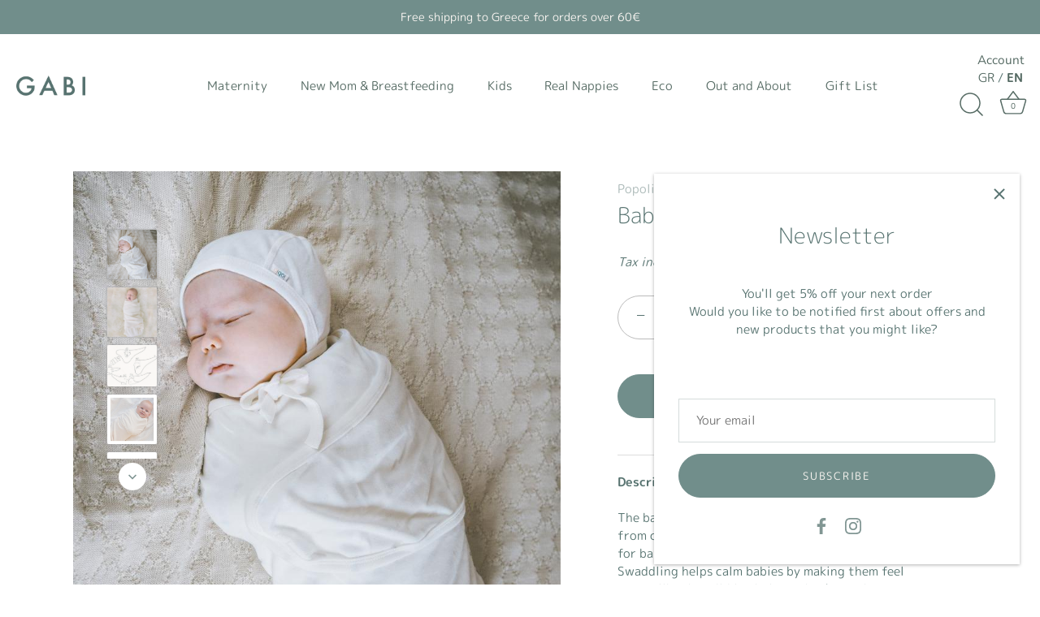

--- FILE ---
content_type: text/html; charset=utf-8
request_url: https://gabi.gr/en/products/pani-gia-faskioma-morou
body_size: 34384
content:
<!doctype html>
<html class="no-js" lang="en">
<head>
  <!-- Showcase 4.1.0 -->

  <link rel="preload" href="//gabi.gr/cdn/shop/t/5/assets/styles.css?v=114721296285335242531762177994" as="style">

  <meta charset="utf-8" />
<meta name="viewport" content="width=device-width,initial-scale=1.0" />
<meta http-equiv="X-UA-Compatible" content="IE=edge">

<link rel="preconnect" href="https://cdn.shopify.com" crossorigin>
<link rel="preconnect" href="https://fonts.shopify.com" crossorigin>
<link rel="preconnect" href="https://monorail-edge.shopifysvc.com"><link rel="preload" as="font" href="//gabi.gr/cdn/fonts/poppins/poppins_n3.05f58335c3209cce17da4f1f1ab324ebe2982441.woff2" type="font/woff2" crossorigin>
<link rel="preload" as="font" href="//gabi.gr/cdn/fonts/nunito_sans/nunitosans_n4.0276fe080df0ca4e6a22d9cb55aed3ed5ba6b1da.woff2" type="font/woff2" crossorigin>
<link rel="preload" as="font" href="//gabi.gr/cdn/fonts/nunito_sans/nunitosans_n4.0276fe080df0ca4e6a22d9cb55aed3ed5ba6b1da.woff2" type="font/woff2" crossorigin>
<link rel="preload" as="font" href="//gabi.gr/cdn/fonts/poppins/poppins_n6.aa29d4918bc243723d56b59572e18228ed0786f6.woff2" type="font/woff2" crossorigin><link rel="preload" as="font" href="//gabi.gr/cdn/fonts/nunito_sans/nunitosans_n7.25d963ed46da26098ebeab731e90d8802d989fa5.woff2" type="font/woff2" crossorigin><link rel="preload" as="font" href="//gabi.gr/cdn/fonts/nunito_sans/nunitosans_i4.6e408730afac1484cf297c30b0e67c86d17fc586.woff2" type="font/woff2" crossorigin><link rel="preload" as="font" href="//gabi.gr/cdn/fonts/nunito_sans/nunitosans_i7.8c1124729eec046a321e2424b2acf328c2c12139.woff2" type="font/woff2" crossorigin><link rel="preload" href="//gabi.gr/cdn/shop/t/5/assets/vendor.js?v=65790349686031678741686131164" as="script">
<link rel="preload" href="//gabi.gr/cdn/shop/t/5/assets/theme.js?v=26076960860813436571686131159" as="script"><link rel="canonical" href="https://gabi.gr/en/products/pani-gia-faskioma-morou" /><link rel="shortcut icon" href="//gabi.gr/cdn/shop/files/logo_black_solo_square.png?v=1625045212" type="image/png" /><meta name="description" content="Το πανί για φάσκιωμα Puck Manta Popolini είναι κατάλληλο για μωρά από 0 – 18 μηνών και φτιάχνετε από 100% πιστοποιημένο οργανικό βαμβάκι υψηλής ποιότητας..">
<link rel="preload" as="font" href="//gabi.gr/cdn/fonts/nunito_sans/nunitosans_n5.6fc0ed1feb3fc393c40619f180fc49c4d0aae0db.woff2" type="font/woff2" crossorigin><link rel="preload" as="font" href="//gabi.gr/cdn/fonts/nunito_sans/nunitosans_n6.6e9464eba570101a53130c8130a9e17a8eb55c21.woff2" type="font/woff2" crossorigin><script src="//ajax.googleapis.com/ajax/libs/jquery/1.12.4/jquery.min.js" type="text/javascript"></script> 
  
  <meta name="theme-color" content="#718e8b"><title>
    
    Baby Swaddle &ndash; Gabi
  </title>

  <meta property="og:site_name" content="Gabi">
<meta property="og:url" content="https://gabi.gr/en/products/pani-gia-faskioma-morou">
<meta property="og:title" content="Baby Swaddle">
<meta property="og:type" content="product">
<meta property="og:description" content="Το πανί για φάσκιωμα Puck Manta Popolini είναι κατάλληλο για μωρά από 0 – 18 μηνών και φτιάχνετε από 100% πιστοποιημένο οργανικό βαμβάκι υψηλής ποιότητας.."><meta property="og:image" content="http://gabi.gr/cdn/shop/products/faskia-moro_1200x1200.jpg?v=1696003410">
  <meta property="og:image:secure_url" content="https://gabi.gr/cdn/shop/products/faskia-moro_1200x1200.jpg?v=1696003410">
  <meta property="og:image:width" content="800">
  <meta property="og:image:height" content="800"><meta property="og:price:amount" content="24,90">
  <meta property="og:price:currency" content="EUR"><meta name="twitter:card" content="summary_large_image">
<meta name="twitter:title" content="Baby Swaddle">
<meta name="twitter:description" content="Το πανί για φάσκιωμα Puck Manta Popolini είναι κατάλληλο για μωρά από 0 – 18 μηνών και φτιάχνετε από 100% πιστοποιημένο οργανικό βαμβάκι υψηλής ποιότητας..">


  <link href="//gabi.gr/cdn/shop/t/5/assets/styles.css?v=114721296285335242531762177994" rel="stylesheet" type="text/css" media="all" />

  <style>
    .site-control__inline-links { width: 100%; }
    .site-control__inline-links .tier-1 > ul { width: 100%; }
    .tier-1 > ul li a { white-space: nowrap; }
    .tier-1 .nav-rows li a { white-space: unset; }
  </style>
  
  <script>window.performance && window.performance.mark && window.performance.mark('shopify.content_for_header.start');</script><meta name="facebook-domain-verification" content="cp4v6yky4y6myulcub99i5bxa7vrxd">
<meta name="google-site-verification" content="y9S8wW67pL1BrQYC-n9rFoGIg2C9SL-JlOoPAYWshFk">
<meta id="shopify-digital-wallet" name="shopify-digital-wallet" content="/57451774117/digital_wallets/dialog">
<meta name="shopify-checkout-api-token" content="bd2767cd070e5d2d1f2e33310dc66a40">
<meta id="in-context-paypal-metadata" data-shop-id="57451774117" data-venmo-supported="false" data-environment="production" data-locale="en_US" data-paypal-v4="true" data-currency="EUR">
<link rel="alternate" hreflang="x-default" href="https://gabi.gr/products/pani-gia-faskioma-morou">
<link rel="alternate" hreflang="el" href="https://gabi.gr/products/pani-gia-faskioma-morou">
<link rel="alternate" hreflang="en" href="https://gabi.gr/en/products/pani-gia-faskioma-morou">
<link rel="alternate" type="application/json+oembed" href="https://gabi.gr/en/products/pani-gia-faskioma-morou.oembed">
<script async="async" src="/checkouts/internal/preloads.js?locale=en-GR"></script>
<script id="shopify-features" type="application/json">{"accessToken":"bd2767cd070e5d2d1f2e33310dc66a40","betas":["rich-media-storefront-analytics"],"domain":"gabi.gr","predictiveSearch":true,"shopId":57451774117,"locale":"en"}</script>
<script>var Shopify = Shopify || {};
Shopify.shop = "gabigr.myshopify.com";
Shopify.locale = "en";
Shopify.currency = {"active":"EUR","rate":"1.0"};
Shopify.country = "GR";
Shopify.theme = {"name":"shopify-gabi\/master","id":149940502851,"schema_name":"Showcase","schema_version":"4.1.0","theme_store_id":null,"role":"main"};
Shopify.theme.handle = "null";
Shopify.theme.style = {"id":null,"handle":null};
Shopify.cdnHost = "gabi.gr/cdn";
Shopify.routes = Shopify.routes || {};
Shopify.routes.root = "/en/";</script>
<script type="module">!function(o){(o.Shopify=o.Shopify||{}).modules=!0}(window);</script>
<script>!function(o){function n(){var o=[];function n(){o.push(Array.prototype.slice.apply(arguments))}return n.q=o,n}var t=o.Shopify=o.Shopify||{};t.loadFeatures=n(),t.autoloadFeatures=n()}(window);</script>
<script id="shop-js-analytics" type="application/json">{"pageType":"product"}</script>
<script defer="defer" async type="module" src="//gabi.gr/cdn/shopifycloud/shop-js/modules/v2/client.init-shop-cart-sync_BN7fPSNr.en.esm.js"></script>
<script defer="defer" async type="module" src="//gabi.gr/cdn/shopifycloud/shop-js/modules/v2/chunk.common_Cbph3Kss.esm.js"></script>
<script defer="defer" async type="module" src="//gabi.gr/cdn/shopifycloud/shop-js/modules/v2/chunk.modal_DKumMAJ1.esm.js"></script>
<script type="module">
  await import("//gabi.gr/cdn/shopifycloud/shop-js/modules/v2/client.init-shop-cart-sync_BN7fPSNr.en.esm.js");
await import("//gabi.gr/cdn/shopifycloud/shop-js/modules/v2/chunk.common_Cbph3Kss.esm.js");
await import("//gabi.gr/cdn/shopifycloud/shop-js/modules/v2/chunk.modal_DKumMAJ1.esm.js");

  window.Shopify.SignInWithShop?.initShopCartSync?.({"fedCMEnabled":true,"windoidEnabled":true});

</script>
<script>(function() {
  var isLoaded = false;
  function asyncLoad() {
    if (isLoaded) return;
    isLoaded = true;
    var urls = ["https:\/\/d23dclunsivw3h.cloudfront.net\/redirect-app.js?shop=gabigr.myshopify.com","https:\/\/www.myregistry.com\/ScriptPlatform\/Shopify\/AddToMrButton.js?siteKey=aAP-mZqAQWWUCgZg7F2DjQ2\u0026lang=en\u0026version=717486374\u0026shop=gabigr.myshopify.com"];
    for (var i = 0; i < urls.length; i++) {
      var s = document.createElement('script');
      s.type = 'text/javascript';
      s.async = true;
      s.src = urls[i];
      var x = document.getElementsByTagName('script')[0];
      x.parentNode.insertBefore(s, x);
    }
  };
  if(window.attachEvent) {
    window.attachEvent('onload', asyncLoad);
  } else {
    window.addEventListener('load', asyncLoad, false);
  }
})();</script>
<script id="__st">var __st={"a":57451774117,"offset":7200,"reqid":"ba5c7d7f-e876-4466-80b1-6a98f33e3bf7-1769832793","pageurl":"gabi.gr\/en\/products\/pani-gia-faskioma-morou","u":"afc7ee78f174","p":"product","rtyp":"product","rid":6874633830565};</script>
<script>window.ShopifyPaypalV4VisibilityTracking = true;</script>
<script id="captcha-bootstrap">!function(){'use strict';const t='contact',e='account',n='new_comment',o=[[t,t],['blogs',n],['comments',n],[t,'customer']],c=[[e,'customer_login'],[e,'guest_login'],[e,'recover_customer_password'],[e,'create_customer']],r=t=>t.map((([t,e])=>`form[action*='/${t}']:not([data-nocaptcha='true']) input[name='form_type'][value='${e}']`)).join(','),a=t=>()=>t?[...document.querySelectorAll(t)].map((t=>t.form)):[];function s(){const t=[...o],e=r(t);return a(e)}const i='password',u='form_key',d=['recaptcha-v3-token','g-recaptcha-response','h-captcha-response',i],f=()=>{try{return window.sessionStorage}catch{return}},m='__shopify_v',_=t=>t.elements[u];function p(t,e,n=!1){try{const o=window.sessionStorage,c=JSON.parse(o.getItem(e)),{data:r}=function(t){const{data:e,action:n}=t;return t[m]||n?{data:e,action:n}:{data:t,action:n}}(c);for(const[e,n]of Object.entries(r))t.elements[e]&&(t.elements[e].value=n);n&&o.removeItem(e)}catch(o){console.error('form repopulation failed',{error:o})}}const l='form_type',E='cptcha';function T(t){t.dataset[E]=!0}const w=window,h=w.document,L='Shopify',v='ce_forms',y='captcha';let A=!1;((t,e)=>{const n=(g='f06e6c50-85a8-45c8-87d0-21a2b65856fe',I='https://cdn.shopify.com/shopifycloud/storefront-forms-hcaptcha/ce_storefront_forms_captcha_hcaptcha.v1.5.2.iife.js',D={infoText:'Protected by hCaptcha',privacyText:'Privacy',termsText:'Terms'},(t,e,n)=>{const o=w[L][v],c=o.bindForm;if(c)return c(t,g,e,D).then(n);var r;o.q.push([[t,g,e,D],n]),r=I,A||(h.body.append(Object.assign(h.createElement('script'),{id:'captcha-provider',async:!0,src:r})),A=!0)});var g,I,D;w[L]=w[L]||{},w[L][v]=w[L][v]||{},w[L][v].q=[],w[L][y]=w[L][y]||{},w[L][y].protect=function(t,e){n(t,void 0,e),T(t)},Object.freeze(w[L][y]),function(t,e,n,w,h,L){const[v,y,A,g]=function(t,e,n){const i=e?o:[],u=t?c:[],d=[...i,...u],f=r(d),m=r(i),_=r(d.filter((([t,e])=>n.includes(e))));return[a(f),a(m),a(_),s()]}(w,h,L),I=t=>{const e=t.target;return e instanceof HTMLFormElement?e:e&&e.form},D=t=>v().includes(t);t.addEventListener('submit',(t=>{const e=I(t);if(!e)return;const n=D(e)&&!e.dataset.hcaptchaBound&&!e.dataset.recaptchaBound,o=_(e),c=g().includes(e)&&(!o||!o.value);(n||c)&&t.preventDefault(),c&&!n&&(function(t){try{if(!f())return;!function(t){const e=f();if(!e)return;const n=_(t);if(!n)return;const o=n.value;o&&e.removeItem(o)}(t);const e=Array.from(Array(32),(()=>Math.random().toString(36)[2])).join('');!function(t,e){_(t)||t.append(Object.assign(document.createElement('input'),{type:'hidden',name:u})),t.elements[u].value=e}(t,e),function(t,e){const n=f();if(!n)return;const o=[...t.querySelectorAll(`input[type='${i}']`)].map((({name:t})=>t)),c=[...d,...o],r={};for(const[a,s]of new FormData(t).entries())c.includes(a)||(r[a]=s);n.setItem(e,JSON.stringify({[m]:1,action:t.action,data:r}))}(t,e)}catch(e){console.error('failed to persist form',e)}}(e),e.submit())}));const S=(t,e)=>{t&&!t.dataset[E]&&(n(t,e.some((e=>e===t))),T(t))};for(const o of['focusin','change'])t.addEventListener(o,(t=>{const e=I(t);D(e)&&S(e,y())}));const B=e.get('form_key'),M=e.get(l),P=B&&M;t.addEventListener('DOMContentLoaded',(()=>{const t=y();if(P)for(const e of t)e.elements[l].value===M&&p(e,B);[...new Set([...A(),...v().filter((t=>'true'===t.dataset.shopifyCaptcha))])].forEach((e=>S(e,t)))}))}(h,new URLSearchParams(w.location.search),n,t,e,['guest_login'])})(!0,!0)}();</script>
<script integrity="sha256-4kQ18oKyAcykRKYeNunJcIwy7WH5gtpwJnB7kiuLZ1E=" data-source-attribution="shopify.loadfeatures" defer="defer" src="//gabi.gr/cdn/shopifycloud/storefront/assets/storefront/load_feature-a0a9edcb.js" crossorigin="anonymous"></script>
<script data-source-attribution="shopify.dynamic_checkout.dynamic.init">var Shopify=Shopify||{};Shopify.PaymentButton=Shopify.PaymentButton||{isStorefrontPortableWallets:!0,init:function(){window.Shopify.PaymentButton.init=function(){};var t=document.createElement("script");t.src="https://gabi.gr/cdn/shopifycloud/portable-wallets/latest/portable-wallets.en.js",t.type="module",document.head.appendChild(t)}};
</script>
<script data-source-attribution="shopify.dynamic_checkout.buyer_consent">
  function portableWalletsHideBuyerConsent(e){var t=document.getElementById("shopify-buyer-consent"),n=document.getElementById("shopify-subscription-policy-button");t&&n&&(t.classList.add("hidden"),t.setAttribute("aria-hidden","true"),n.removeEventListener("click",e))}function portableWalletsShowBuyerConsent(e){var t=document.getElementById("shopify-buyer-consent"),n=document.getElementById("shopify-subscription-policy-button");t&&n&&(t.classList.remove("hidden"),t.removeAttribute("aria-hidden"),n.addEventListener("click",e))}window.Shopify?.PaymentButton&&(window.Shopify.PaymentButton.hideBuyerConsent=portableWalletsHideBuyerConsent,window.Shopify.PaymentButton.showBuyerConsent=portableWalletsShowBuyerConsent);
</script>
<script data-source-attribution="shopify.dynamic_checkout.cart.bootstrap">document.addEventListener("DOMContentLoaded",(function(){function t(){return document.querySelector("shopify-accelerated-checkout-cart, shopify-accelerated-checkout")}if(t())Shopify.PaymentButton.init();else{new MutationObserver((function(e,n){t()&&(Shopify.PaymentButton.init(),n.disconnect())})).observe(document.body,{childList:!0,subtree:!0})}}));
</script>
<script id='scb4127' type='text/javascript' async='' src='https://gabi.gr/cdn/shopifycloud/privacy-banner/storefront-banner.js'></script><link id="shopify-accelerated-checkout-styles" rel="stylesheet" media="screen" href="https://gabi.gr/cdn/shopifycloud/portable-wallets/latest/accelerated-checkout-backwards-compat.css" crossorigin="anonymous">
<style id="shopify-accelerated-checkout-cart">
        #shopify-buyer-consent {
  margin-top: 1em;
  display: inline-block;
  width: 100%;
}

#shopify-buyer-consent.hidden {
  display: none;
}

#shopify-subscription-policy-button {
  background: none;
  border: none;
  padding: 0;
  text-decoration: underline;
  font-size: inherit;
  cursor: pointer;
}

#shopify-subscription-policy-button::before {
  box-shadow: none;
}

      </style>

<script>window.performance && window.performance.mark && window.performance.mark('shopify.content_for_header.end');</script>

  <script>
    document.documentElement.className = document.documentElement.className.replace('no-js', '');
    window.theme = window.theme || {};
    theme.money_format = "€{{amount_with_comma_separator}}";
    theme.money_container = '.theme-money';
    theme.strings = {
      previous: "Previous",
      next: "Next",
      close: "Close",
      addressError: "Error looking up that address",
      addressNoResults: "No results for that address",
      addressQueryLimit: "You have exceeded the Google API usage limit. Consider upgrading to a \u003ca href=\"https:\/\/developers.google.com\/maps\/premium\/usage-limits\"\u003ePremium Plan\u003c\/a\u003e.",
      authError: "There was a problem authenticating your Google Maps API Key.",
      back: "Back",
      cartConfirmation: "You must agree to the terms and conditions before continuing.",
      loadMore: "Load more",
      infiniteScrollNoMore: "No more results",
      priceNonExistent: "Unavailable",
      buttonDefault: "Add to Cart",
      buttonNoStock: "Out of stock",
      buttonNoVariant: "Unavailable",
      variantNoStock: "Sold out",
      unitPriceSeparator: " \/ ",
      colorBoxPrevious: "Previous",
      colorBoxNext: "Next",
      colorBoxClose: "Close",
      navigateHome: "Home",
      productAddingToCart: "Adding",
      productAddedToCart: "Added to cart",
      popupWasAdded: "was added to your cart",
      popupCheckout: "Checkout",
      popupContinueShopping: "Continue shopping",
      onlyXLeft: "[[ quantity ]] in stock",
      priceSoldOut: "Sold Out",
      loading: "Loading...",
      viewCart: "View cart",
      page: "Page {{ page }}",
      imageSlider: "Image slider",
      clearAll: "Clear all"
    };
    theme.routes = {
      search_url: '/en/search',
      cart_url: '/en/cart',
      cart_add_url: '/en/cart/add',
      checkout: '/checkout'
    };
    theme.settings = {
      productImageParallax: true,
      animationEnabledDesktop: true,
      animationEnabledMobile: true
    };

    theme.checkViewportFillers = function(){
      var toggleState = false;
      var elPageContent = document.getElementById('page-content');
      if(elPageContent) {
        var elOverlapSection = elPageContent.querySelector('.header-overlap-section');
        if (elOverlapSection) {
          var padding = parseInt(getComputedStyle(elPageContent).getPropertyValue('padding-top'));
          toggleState = ((Math.round(elOverlapSection.offsetTop) - padding) === 0);
        }
      }
      if(toggleState) {
        document.getElementsByTagName('body')[0].classList.add('header-section-overlap');
      } else {
        document.getElementsByTagName('body')[0].classList.remove('header-section-overlap');
      }
    };

    theme.assessAltLogo = function(){
      var elsOverlappers = document.querySelectorAll('.needs-alt-logo');
      var useAltLogo = false;
      if(elsOverlappers.length) {
        var elSiteControl = document.querySelector('#site-control');
        var elSiteControlInner = document.querySelector('#site-control .site-control__inner');
        var headerMid = elSiteControlInner.offsetTop + elSiteControl.offsetTop + elSiteControlInner.offsetHeight / 2;
        Array.prototype.forEach.call(elsOverlappers, function(el, i){
          var thisTop = el.getBoundingClientRect().top;
          var thisBottom = thisTop + el.offsetHeight;
          if(headerMid > thisTop && headerMid < thisBottom) {
            useAltLogo = true;
            return false;
          }
        });
      }
      if(useAltLogo) {
        document.getElementsByTagName('body')[0].classList.add('use-alt-logo');
      } else {
        document.getElementsByTagName('body')[0].classList.remove('use-alt-logo');
      }
    };
  </script>
  
  <!-- Google Tag Manager -->
<script>(function(w,d,s,l,i){w[l]=w[l]||[];w[l].push({'gtm.start':
new Date().getTime(),event:'gtm.js'});var f=d.getElementsByTagName(s)[0],
j=d.createElement(s),dl=l!='dataLayer'?'&l='+l:'';j.async=true;j.src=
'https://www.googletagmanager.com/gtm.js?id='+i+dl;f.parentNode.insertBefore(j,f);
})(window,document,'script','dataLayer','GTM-WSGCWVR');</script>
<!-- End Google Tag Manager -->

  
  <meta name="facebook-domain-verification" content="cp4v6yky4y6myulcub99i5bxa7vrxd" />
  <meta name="google-site-verification" content="y9S8wW67pL1BrQYC-n9rFoGIg2C9SL-JlOoPAYWshFk" />
  
<link href="https://monorail-edge.shopifysvc.com" rel="dns-prefetch">
<script>(function(){if ("sendBeacon" in navigator && "performance" in window) {try {var session_token_from_headers = performance.getEntriesByType('navigation')[0].serverTiming.find(x => x.name == '_s').description;} catch {var session_token_from_headers = undefined;}var session_cookie_matches = document.cookie.match(/_shopify_s=([^;]*)/);var session_token_from_cookie = session_cookie_matches && session_cookie_matches.length === 2 ? session_cookie_matches[1] : "";var session_token = session_token_from_headers || session_token_from_cookie || "";function handle_abandonment_event(e) {var entries = performance.getEntries().filter(function(entry) {return /monorail-edge.shopifysvc.com/.test(entry.name);});if (!window.abandonment_tracked && entries.length === 0) {window.abandonment_tracked = true;var currentMs = Date.now();var navigation_start = performance.timing.navigationStart;var payload = {shop_id: 57451774117,url: window.location.href,navigation_start,duration: currentMs - navigation_start,session_token,page_type: "product"};window.navigator.sendBeacon("https://monorail-edge.shopifysvc.com/v1/produce", JSON.stringify({schema_id: "online_store_buyer_site_abandonment/1.1",payload: payload,metadata: {event_created_at_ms: currentMs,event_sent_at_ms: currentMs}}));}}window.addEventListener('pagehide', handle_abandonment_event);}}());</script>
<script id="web-pixels-manager-setup">(function e(e,d,r,n,o){if(void 0===o&&(o={}),!Boolean(null===(a=null===(i=window.Shopify)||void 0===i?void 0:i.analytics)||void 0===a?void 0:a.replayQueue)){var i,a;window.Shopify=window.Shopify||{};var t=window.Shopify;t.analytics=t.analytics||{};var s=t.analytics;s.replayQueue=[],s.publish=function(e,d,r){return s.replayQueue.push([e,d,r]),!0};try{self.performance.mark("wpm:start")}catch(e){}var l=function(){var e={modern:/Edge?\/(1{2}[4-9]|1[2-9]\d|[2-9]\d{2}|\d{4,})\.\d+(\.\d+|)|Firefox\/(1{2}[4-9]|1[2-9]\d|[2-9]\d{2}|\d{4,})\.\d+(\.\d+|)|Chrom(ium|e)\/(9{2}|\d{3,})\.\d+(\.\d+|)|(Maci|X1{2}).+ Version\/(15\.\d+|(1[6-9]|[2-9]\d|\d{3,})\.\d+)([,.]\d+|)( \(\w+\)|)( Mobile\/\w+|) Safari\/|Chrome.+OPR\/(9{2}|\d{3,})\.\d+\.\d+|(CPU[ +]OS|iPhone[ +]OS|CPU[ +]iPhone|CPU IPhone OS|CPU iPad OS)[ +]+(15[._]\d+|(1[6-9]|[2-9]\d|\d{3,})[._]\d+)([._]\d+|)|Android:?[ /-](13[3-9]|1[4-9]\d|[2-9]\d{2}|\d{4,})(\.\d+|)(\.\d+|)|Android.+Firefox\/(13[5-9]|1[4-9]\d|[2-9]\d{2}|\d{4,})\.\d+(\.\d+|)|Android.+Chrom(ium|e)\/(13[3-9]|1[4-9]\d|[2-9]\d{2}|\d{4,})\.\d+(\.\d+|)|SamsungBrowser\/([2-9]\d|\d{3,})\.\d+/,legacy:/Edge?\/(1[6-9]|[2-9]\d|\d{3,})\.\d+(\.\d+|)|Firefox\/(5[4-9]|[6-9]\d|\d{3,})\.\d+(\.\d+|)|Chrom(ium|e)\/(5[1-9]|[6-9]\d|\d{3,})\.\d+(\.\d+|)([\d.]+$|.*Safari\/(?![\d.]+ Edge\/[\d.]+$))|(Maci|X1{2}).+ Version\/(10\.\d+|(1[1-9]|[2-9]\d|\d{3,})\.\d+)([,.]\d+|)( \(\w+\)|)( Mobile\/\w+|) Safari\/|Chrome.+OPR\/(3[89]|[4-9]\d|\d{3,})\.\d+\.\d+|(CPU[ +]OS|iPhone[ +]OS|CPU[ +]iPhone|CPU IPhone OS|CPU iPad OS)[ +]+(10[._]\d+|(1[1-9]|[2-9]\d|\d{3,})[._]\d+)([._]\d+|)|Android:?[ /-](13[3-9]|1[4-9]\d|[2-9]\d{2}|\d{4,})(\.\d+|)(\.\d+|)|Mobile Safari.+OPR\/([89]\d|\d{3,})\.\d+\.\d+|Android.+Firefox\/(13[5-9]|1[4-9]\d|[2-9]\d{2}|\d{4,})\.\d+(\.\d+|)|Android.+Chrom(ium|e)\/(13[3-9]|1[4-9]\d|[2-9]\d{2}|\d{4,})\.\d+(\.\d+|)|Android.+(UC? ?Browser|UCWEB|U3)[ /]?(15\.([5-9]|\d{2,})|(1[6-9]|[2-9]\d|\d{3,})\.\d+)\.\d+|SamsungBrowser\/(5\.\d+|([6-9]|\d{2,})\.\d+)|Android.+MQ{2}Browser\/(14(\.(9|\d{2,})|)|(1[5-9]|[2-9]\d|\d{3,})(\.\d+|))(\.\d+|)|K[Aa][Ii]OS\/(3\.\d+|([4-9]|\d{2,})\.\d+)(\.\d+|)/},d=e.modern,r=e.legacy,n=navigator.userAgent;return n.match(d)?"modern":n.match(r)?"legacy":"unknown"}(),u="modern"===l?"modern":"legacy",c=(null!=n?n:{modern:"",legacy:""})[u],f=function(e){return[e.baseUrl,"/wpm","/b",e.hashVersion,"modern"===e.buildTarget?"m":"l",".js"].join("")}({baseUrl:d,hashVersion:r,buildTarget:u}),m=function(e){var d=e.version,r=e.bundleTarget,n=e.surface,o=e.pageUrl,i=e.monorailEndpoint;return{emit:function(e){var a=e.status,t=e.errorMsg,s=(new Date).getTime(),l=JSON.stringify({metadata:{event_sent_at_ms:s},events:[{schema_id:"web_pixels_manager_load/3.1",payload:{version:d,bundle_target:r,page_url:o,status:a,surface:n,error_msg:t},metadata:{event_created_at_ms:s}}]});if(!i)return console&&console.warn&&console.warn("[Web Pixels Manager] No Monorail endpoint provided, skipping logging."),!1;try{return self.navigator.sendBeacon.bind(self.navigator)(i,l)}catch(e){}var u=new XMLHttpRequest;try{return u.open("POST",i,!0),u.setRequestHeader("Content-Type","text/plain"),u.send(l),!0}catch(e){return console&&console.warn&&console.warn("[Web Pixels Manager] Got an unhandled error while logging to Monorail."),!1}}}}({version:r,bundleTarget:l,surface:e.surface,pageUrl:self.location.href,monorailEndpoint:e.monorailEndpoint});try{o.browserTarget=l,function(e){var d=e.src,r=e.async,n=void 0===r||r,o=e.onload,i=e.onerror,a=e.sri,t=e.scriptDataAttributes,s=void 0===t?{}:t,l=document.createElement("script"),u=document.querySelector("head"),c=document.querySelector("body");if(l.async=n,l.src=d,a&&(l.integrity=a,l.crossOrigin="anonymous"),s)for(var f in s)if(Object.prototype.hasOwnProperty.call(s,f))try{l.dataset[f]=s[f]}catch(e){}if(o&&l.addEventListener("load",o),i&&l.addEventListener("error",i),u)u.appendChild(l);else{if(!c)throw new Error("Did not find a head or body element to append the script");c.appendChild(l)}}({src:f,async:!0,onload:function(){if(!function(){var e,d;return Boolean(null===(d=null===(e=window.Shopify)||void 0===e?void 0:e.analytics)||void 0===d?void 0:d.initialized)}()){var d=window.webPixelsManager.init(e)||void 0;if(d){var r=window.Shopify.analytics;r.replayQueue.forEach((function(e){var r=e[0],n=e[1],o=e[2];d.publishCustomEvent(r,n,o)})),r.replayQueue=[],r.publish=d.publishCustomEvent,r.visitor=d.visitor,r.initialized=!0}}},onerror:function(){return m.emit({status:"failed",errorMsg:"".concat(f," has failed to load")})},sri:function(e){var d=/^sha384-[A-Za-z0-9+/=]+$/;return"string"==typeof e&&d.test(e)}(c)?c:"",scriptDataAttributes:o}),m.emit({status:"loading"})}catch(e){m.emit({status:"failed",errorMsg:(null==e?void 0:e.message)||"Unknown error"})}}})({shopId: 57451774117,storefrontBaseUrl: "https://gabi.gr",extensionsBaseUrl: "https://extensions.shopifycdn.com/cdn/shopifycloud/web-pixels-manager",monorailEndpoint: "https://monorail-edge.shopifysvc.com/unstable/produce_batch",surface: "storefront-renderer",enabledBetaFlags: ["2dca8a86"],webPixelsConfigList: [{"id":"1083507011","configuration":"{\"config\":\"{\\\"pixel_id\\\":\\\"G-90G1GWVVMH\\\",\\\"target_country\\\":\\\"GR\\\",\\\"gtag_events\\\":[{\\\"type\\\":\\\"search\\\",\\\"action_label\\\":[\\\"G-90G1GWVVMH\\\",\\\"AW-1041004447\\\/u4lsCJjkpP0CEJ_vsfAD\\\"]},{\\\"type\\\":\\\"begin_checkout\\\",\\\"action_label\\\":[\\\"G-90G1GWVVMH\\\",\\\"AW-1041004447\\\/MHa1CJXkpP0CEJ_vsfAD\\\"]},{\\\"type\\\":\\\"view_item\\\",\\\"action_label\\\":[\\\"G-90G1GWVVMH\\\",\\\"AW-1041004447\\\/HVTUCI_kpP0CEJ_vsfAD\\\",\\\"MC-QDJ72YVSZH\\\"]},{\\\"type\\\":\\\"purchase\\\",\\\"action_label\\\":[\\\"G-90G1GWVVMH\\\",\\\"AW-1041004447\\\/0i-gCNDjpP0CEJ_vsfAD\\\",\\\"MC-QDJ72YVSZH\\\"]},{\\\"type\\\":\\\"page_view\\\",\\\"action_label\\\":[\\\"G-90G1GWVVMH\\\",\\\"AW-1041004447\\\/dYl4CM3jpP0CEJ_vsfAD\\\",\\\"MC-QDJ72YVSZH\\\"]},{\\\"type\\\":\\\"add_payment_info\\\",\\\"action_label\\\":[\\\"G-90G1GWVVMH\\\",\\\"AW-1041004447\\\/o8SeCJvkpP0CEJ_vsfAD\\\"]},{\\\"type\\\":\\\"add_to_cart\\\",\\\"action_label\\\":[\\\"G-90G1GWVVMH\\\",\\\"AW-1041004447\\\/AoUTCJLkpP0CEJ_vsfAD\\\"]}],\\\"enable_monitoring_mode\\\":false}\"}","eventPayloadVersion":"v1","runtimeContext":"OPEN","scriptVersion":"b2a88bafab3e21179ed38636efcd8a93","type":"APP","apiClientId":1780363,"privacyPurposes":[],"dataSharingAdjustments":{"protectedCustomerApprovalScopes":["read_customer_address","read_customer_email","read_customer_name","read_customer_personal_data","read_customer_phone"]}},{"id":"306643267","configuration":"{\"pixel_id\":\"1751151641792165\",\"pixel_type\":\"facebook_pixel\",\"metaapp_system_user_token\":\"-\"}","eventPayloadVersion":"v1","runtimeContext":"OPEN","scriptVersion":"ca16bc87fe92b6042fbaa3acc2fbdaa6","type":"APP","apiClientId":2329312,"privacyPurposes":["ANALYTICS","MARKETING","SALE_OF_DATA"],"dataSharingAdjustments":{"protectedCustomerApprovalScopes":["read_customer_address","read_customer_email","read_customer_name","read_customer_personal_data","read_customer_phone"]}},{"id":"139919683","eventPayloadVersion":"1","runtimeContext":"LAX","scriptVersion":"1","type":"CUSTOM","privacyPurposes":["ANALYTICS","MARKETING","SALE_OF_DATA"],"name":"Google Conversions"},{"id":"shopify-app-pixel","configuration":"{}","eventPayloadVersion":"v1","runtimeContext":"STRICT","scriptVersion":"0450","apiClientId":"shopify-pixel","type":"APP","privacyPurposes":["ANALYTICS","MARKETING"]},{"id":"shopify-custom-pixel","eventPayloadVersion":"v1","runtimeContext":"LAX","scriptVersion":"0450","apiClientId":"shopify-pixel","type":"CUSTOM","privacyPurposes":["ANALYTICS","MARKETING"]}],isMerchantRequest: false,initData: {"shop":{"name":"Gabi","paymentSettings":{"currencyCode":"EUR"},"myshopifyDomain":"gabigr.myshopify.com","countryCode":"GR","storefrontUrl":"https:\/\/gabi.gr\/en"},"customer":null,"cart":null,"checkout":null,"productVariants":[{"price":{"amount":24.9,"currencyCode":"EUR"},"product":{"title":"Baby Swaddle","vendor":"Popolini","id":"6874633830565","untranslatedTitle":"Baby Swaddle","url":"\/en\/products\/pani-gia-faskioma-morou","type":"Puck"},"id":"40239320432805","image":{"src":"\/\/gabi.gr\/cdn\/shop\/products\/faskia-moro.jpg?v=1696003410"},"sku":"061001-22","title":"Default Title","untranslatedTitle":"Default Title"}],"purchasingCompany":null},},"https://gabi.gr/cdn","1d2a099fw23dfb22ep557258f5m7a2edbae",{"modern":"","legacy":""},{"shopId":"57451774117","storefrontBaseUrl":"https:\/\/gabi.gr","extensionBaseUrl":"https:\/\/extensions.shopifycdn.com\/cdn\/shopifycloud\/web-pixels-manager","surface":"storefront-renderer","enabledBetaFlags":"[\"2dca8a86\"]","isMerchantRequest":"false","hashVersion":"1d2a099fw23dfb22ep557258f5m7a2edbae","publish":"custom","events":"[[\"page_viewed\",{}],[\"product_viewed\",{\"productVariant\":{\"price\":{\"amount\":24.9,\"currencyCode\":\"EUR\"},\"product\":{\"title\":\"Baby Swaddle\",\"vendor\":\"Popolini\",\"id\":\"6874633830565\",\"untranslatedTitle\":\"Baby Swaddle\",\"url\":\"\/en\/products\/pani-gia-faskioma-morou\",\"type\":\"Puck\"},\"id\":\"40239320432805\",\"image\":{\"src\":\"\/\/gabi.gr\/cdn\/shop\/products\/faskia-moro.jpg?v=1696003410\"},\"sku\":\"061001-22\",\"title\":\"Default Title\",\"untranslatedTitle\":\"Default Title\"}}]]"});</script><script>
  window.ShopifyAnalytics = window.ShopifyAnalytics || {};
  window.ShopifyAnalytics.meta = window.ShopifyAnalytics.meta || {};
  window.ShopifyAnalytics.meta.currency = 'EUR';
  var meta = {"product":{"id":6874633830565,"gid":"gid:\/\/shopify\/Product\/6874633830565","vendor":"Popolini","type":"Puck","handle":"pani-gia-faskioma-morou","variants":[{"id":40239320432805,"price":2490,"name":"Baby Swaddle","public_title":null,"sku":"061001-22"}],"remote":false},"page":{"pageType":"product","resourceType":"product","resourceId":6874633830565,"requestId":"ba5c7d7f-e876-4466-80b1-6a98f33e3bf7-1769832793"}};
  for (var attr in meta) {
    window.ShopifyAnalytics.meta[attr] = meta[attr];
  }
</script>
<script class="analytics">
  (function () {
    var customDocumentWrite = function(content) {
      var jquery = null;

      if (window.jQuery) {
        jquery = window.jQuery;
      } else if (window.Checkout && window.Checkout.$) {
        jquery = window.Checkout.$;
      }

      if (jquery) {
        jquery('body').append(content);
      }
    };

    var hasLoggedConversion = function(token) {
      if (token) {
        return document.cookie.indexOf('loggedConversion=' + token) !== -1;
      }
      return false;
    }

    var setCookieIfConversion = function(token) {
      if (token) {
        var twoMonthsFromNow = new Date(Date.now());
        twoMonthsFromNow.setMonth(twoMonthsFromNow.getMonth() + 2);

        document.cookie = 'loggedConversion=' + token + '; expires=' + twoMonthsFromNow;
      }
    }

    var trekkie = window.ShopifyAnalytics.lib = window.trekkie = window.trekkie || [];
    if (trekkie.integrations) {
      return;
    }
    trekkie.methods = [
      'identify',
      'page',
      'ready',
      'track',
      'trackForm',
      'trackLink'
    ];
    trekkie.factory = function(method) {
      return function() {
        var args = Array.prototype.slice.call(arguments);
        args.unshift(method);
        trekkie.push(args);
        return trekkie;
      };
    };
    for (var i = 0; i < trekkie.methods.length; i++) {
      var key = trekkie.methods[i];
      trekkie[key] = trekkie.factory(key);
    }
    trekkie.load = function(config) {
      trekkie.config = config || {};
      trekkie.config.initialDocumentCookie = document.cookie;
      var first = document.getElementsByTagName('script')[0];
      var script = document.createElement('script');
      script.type = 'text/javascript';
      script.onerror = function(e) {
        var scriptFallback = document.createElement('script');
        scriptFallback.type = 'text/javascript';
        scriptFallback.onerror = function(error) {
                var Monorail = {
      produce: function produce(monorailDomain, schemaId, payload) {
        var currentMs = new Date().getTime();
        var event = {
          schema_id: schemaId,
          payload: payload,
          metadata: {
            event_created_at_ms: currentMs,
            event_sent_at_ms: currentMs
          }
        };
        return Monorail.sendRequest("https://" + monorailDomain + "/v1/produce", JSON.stringify(event));
      },
      sendRequest: function sendRequest(endpointUrl, payload) {
        // Try the sendBeacon API
        if (window && window.navigator && typeof window.navigator.sendBeacon === 'function' && typeof window.Blob === 'function' && !Monorail.isIos12()) {
          var blobData = new window.Blob([payload], {
            type: 'text/plain'
          });

          if (window.navigator.sendBeacon(endpointUrl, blobData)) {
            return true;
          } // sendBeacon was not successful

        } // XHR beacon

        var xhr = new XMLHttpRequest();

        try {
          xhr.open('POST', endpointUrl);
          xhr.setRequestHeader('Content-Type', 'text/plain');
          xhr.send(payload);
        } catch (e) {
          console.log(e);
        }

        return false;
      },
      isIos12: function isIos12() {
        return window.navigator.userAgent.lastIndexOf('iPhone; CPU iPhone OS 12_') !== -1 || window.navigator.userAgent.lastIndexOf('iPad; CPU OS 12_') !== -1;
      }
    };
    Monorail.produce('monorail-edge.shopifysvc.com',
      'trekkie_storefront_load_errors/1.1',
      {shop_id: 57451774117,
      theme_id: 149940502851,
      app_name: "storefront",
      context_url: window.location.href,
      source_url: "//gabi.gr/cdn/s/trekkie.storefront.c59ea00e0474b293ae6629561379568a2d7c4bba.min.js"});

        };
        scriptFallback.async = true;
        scriptFallback.src = '//gabi.gr/cdn/s/trekkie.storefront.c59ea00e0474b293ae6629561379568a2d7c4bba.min.js';
        first.parentNode.insertBefore(scriptFallback, first);
      };
      script.async = true;
      script.src = '//gabi.gr/cdn/s/trekkie.storefront.c59ea00e0474b293ae6629561379568a2d7c4bba.min.js';
      first.parentNode.insertBefore(script, first);
    };
    trekkie.load(
      {"Trekkie":{"appName":"storefront","development":false,"defaultAttributes":{"shopId":57451774117,"isMerchantRequest":null,"themeId":149940502851,"themeCityHash":"9133424253685417723","contentLanguage":"en","currency":"EUR","eventMetadataId":"b0f3398e-1c7b-43a0-863a-06d030037db7"},"isServerSideCookieWritingEnabled":true,"monorailRegion":"shop_domain","enabledBetaFlags":["65f19447","b5387b81"]},"Session Attribution":{},"S2S":{"facebookCapiEnabled":true,"source":"trekkie-storefront-renderer","apiClientId":580111}}
    );

    var loaded = false;
    trekkie.ready(function() {
      if (loaded) return;
      loaded = true;

      window.ShopifyAnalytics.lib = window.trekkie;

      var originalDocumentWrite = document.write;
      document.write = customDocumentWrite;
      try { window.ShopifyAnalytics.merchantGoogleAnalytics.call(this); } catch(error) {};
      document.write = originalDocumentWrite;

      window.ShopifyAnalytics.lib.page(null,{"pageType":"product","resourceType":"product","resourceId":6874633830565,"requestId":"ba5c7d7f-e876-4466-80b1-6a98f33e3bf7-1769832793","shopifyEmitted":true});

      var match = window.location.pathname.match(/checkouts\/(.+)\/(thank_you|post_purchase)/)
      var token = match? match[1]: undefined;
      if (!hasLoggedConversion(token)) {
        setCookieIfConversion(token);
        window.ShopifyAnalytics.lib.track("Viewed Product",{"currency":"EUR","variantId":40239320432805,"productId":6874633830565,"productGid":"gid:\/\/shopify\/Product\/6874633830565","name":"Baby Swaddle","price":"24.90","sku":"061001-22","brand":"Popolini","variant":null,"category":"Puck","nonInteraction":true,"remote":false},undefined,undefined,{"shopifyEmitted":true});
      window.ShopifyAnalytics.lib.track("monorail:\/\/trekkie_storefront_viewed_product\/1.1",{"currency":"EUR","variantId":40239320432805,"productId":6874633830565,"productGid":"gid:\/\/shopify\/Product\/6874633830565","name":"Baby Swaddle","price":"24.90","sku":"061001-22","brand":"Popolini","variant":null,"category":"Puck","nonInteraction":true,"remote":false,"referer":"https:\/\/gabi.gr\/en\/products\/pani-gia-faskioma-morou"});
      }
    });


        var eventsListenerScript = document.createElement('script');
        eventsListenerScript.async = true;
        eventsListenerScript.src = "//gabi.gr/cdn/shopifycloud/storefront/assets/shop_events_listener-3da45d37.js";
        document.getElementsByTagName('head')[0].appendChild(eventsListenerScript);

})();</script>
  <script>
  if (!window.ga || (window.ga && typeof window.ga !== 'function')) {
    window.ga = function ga() {
      (window.ga.q = window.ga.q || []).push(arguments);
      if (window.Shopify && window.Shopify.analytics && typeof window.Shopify.analytics.publish === 'function') {
        window.Shopify.analytics.publish("ga_stub_called", {}, {sendTo: "google_osp_migration"});
      }
      console.error("Shopify's Google Analytics stub called with:", Array.from(arguments), "\nSee https://help.shopify.com/manual/promoting-marketing/pixels/pixel-migration#google for more information.");
    };
    if (window.Shopify && window.Shopify.analytics && typeof window.Shopify.analytics.publish === 'function') {
      window.Shopify.analytics.publish("ga_stub_initialized", {}, {sendTo: "google_osp_migration"});
    }
  }
</script>
<script
  defer
  src="https://gabi.gr/cdn/shopifycloud/perf-kit/shopify-perf-kit-3.1.0.min.js"
  data-application="storefront-renderer"
  data-shop-id="57451774117"
  data-render-region="gcp-us-east1"
  data-page-type="product"
  data-theme-instance-id="149940502851"
  data-theme-name="Showcase"
  data-theme-version="4.1.0"
  data-monorail-region="shop_domain"
  data-resource-timing-sampling-rate="10"
  data-shs="true"
  data-shs-beacon="true"
  data-shs-export-with-fetch="true"
  data-shs-logs-sample-rate="1"
  data-shs-beacon-endpoint="https://gabi.gr/api/collect"
></script>
</head>

<body id="page-baby-swaddle" class="page-baby-swaddle template-product">
  
  <!-- Google Tag Manager (noscript) -->
  <noscript><iframe src=https://www.googletagmanager.com/ns.html?id=GTM-WSGCWVR
  height="0" width="0" style="display:none;visibility:hidden"></iframe></noscript>
  <!-- End Google Tag Manager (noscript) -->
  
  



<div class="testpopup" style="display: none;">ON</div>







  
    <script>
      if(window.innerWidth < 768 && window.localStorage.getItem('is_first_visit') !== null) {
        var pageFadedIn = false;
        document.body.style.opacity = 0;

        function fadeInPageMob(){
          if(!pageFadedIn) {
            document.body.classList.add("cc-animate-enabled");
            document.body.style.transition = 'opacity 0.4s';
            setTimeout(function () {
              document.body.style.opacity = 1;
            }, 200);
            pageFadedIn = true;
          }
        }

        window.addEventListener("load", fadeInPageMob);
        setTimeout(fadeInPageMob, 3000);
      }

      window.addEventListener("pageshow", function(){
        document.getElementById('cc-veil').classList.remove('-in');
      });
    </script>
  

  
    <script>
      if ('IntersectionObserver' in window) {
        document.body.classList.add("cc-animate-enabled");
      }
    </script>
  

  <a class="skip-link visually-hidden" href="#page-content">Skip to content</a>

  <div id="shopify-section-header" class="shopify-section"><style type="text/css">
  
    .logo img { width: 80px; }
    @media(min-width:768px){
    .logo img { width: 85px; }
    }
  

  .cc-announcement {
    
      font-size: 14px;
    
  }

  @media (min-width: 768px) {
    .cc-announcement {
      font-size: 14px;
    }
  }
</style>






<form action="/en/cart" method="post" id="cc-checkout-form">
</form>


  

  
<div data-section-type="header" itemscope itemtype="http://schema.org/Organization">
    <div id="site-control" class="site-control inline icons
      nav-inline-desktop
      
      fixed
      
      has-announcement
      alt-logo-when-active
      has-localization
      "
      data-cc-animate
      data-opacity="opaque_on_scroll"
      data-positioning="sticky"
    >
      
  
  <div class="cc-announcement">
    
    <div class="cc-announcement__inner">
      Free shipping to Greece for orders over 60€
    </div>
    
  </div>
  
  

      <div class="links site-control__inner">
        <a class="menu" href="#page-menu" aria-controls="page-menu" data-status="closed" data-modal-nav-toggle aria-label="Menu">
          <span class="icon-menu">
  <span class="icon-menu__bar icon-menu__bar-1"></span>
  <span class="icon-menu__bar icon-menu__bar-2"></span>
  <span class="icon-menu__bar icon-menu__bar-3"></span>
</span>

          <span class="text-link">Menu</span>
        </a>

        
  <a data-cc-animate-click data-cc-animate class="logo logo--has-alt-logo" href="/en"
     itemprop="url">

    

    <meta itemprop="name" content="Gabi">
    
      
      
      <img src="//gabi.gr/cdn/shop/files/final_logo_blue_500x.png?v=1625230598" alt="Gabi" itemprop="logo"
           width="501" height="156"/>

      
      <span class="alt-logo">
        <img src="//gabi.gr/cdn/shop/files/final_logo_white_500x.png?v=1625230598" alt="Gabi" itemprop="logo"
             width="501" height="156"/>
      </span>
      
    

    
  </a>
  

        
      <div class="site-control__inline-links">
        <div class="nav-row multi-level-nav reveal-on-hover" role="navigation" aria-label="Primary navigation">
          <div class="tier-1">
            <ul>
              
<li class=" contains-children">
                  <a  href="/en#" class=" has-children" aria-haspopup="true">
                    Maternity
                  </a>

                  

                    
                    
                  	
                      

                      
                  
                      
                    
                  	
                      

                      
                  
                      
                        
                        
                        

                    <ul 
                        class="nav-rows"
                      >

                      
                        <li class="">
                          <a data-cc-animate-click href="/en/collections/rouxa-egkymosynhs" class="" >
                            Maternitywear

                            
                          </a>

                          
                        </li>
                      
                        <li class="">
                          <a data-cc-animate-click href="/en/collections/magio-egkymosynhw" class="" >
                            Maternity Swinmwear

                            
                          </a>

                          
                        </li>
                      
                        <li class="">
                          <a data-cc-animate-click href="/en/collections/moysika-mentagion-egkymosynhw" class="" >
                            Maternity Bolas

                            
                          </a>

                          
                        </li>
                      
                        <li class="">
                          <a data-cc-animate-click href="/en/collections/preripoihsh-egkymosynh" class="" >
                            Care & Toiletries

                            
                          </a>

                          
                        </li>
                      
                        <li class="">
                          <a data-cc-animate-click href="/en/collections/tsanta-maieythriou" class="" >
                            Maternity Hospital Bag

                            
                          </a>

                          
                        </li>
                      
                        <li class="">
                          <a data-cc-animate-click href="/en/collections/pizames-egkymosynhs" class="" >
                            Pyjamas & Homewear

                            
                          </a>

                          
                        </li>
                      
                        <li class="">
                          <a data-cc-animate-click href="/en/collections/zones-autokinitou-gia-egkyous" class="" >
                            Pregnancy Seat Belts

                            
                          </a>

                          
                        </li>
                      
                        <li class="">
                          <a data-cc-animate-click href="/en/collections/esvrouxa-egkymosynhs" class="" >
                            Maternity Underwear

                            
                          </a>

                          
                        </li>
                      
                        <li class="">
                          <a data-cc-animate-click href="/en/collections/kaltson-egkymosynhs" class="" >
                            Maternity Tights

                            
                          </a>

                          
                        </li>
                      

                      
                                                  
                        
                      
                                                  
                        
                          
<li class="nav-ctas__cta">

<div class="inner image-overlay image-overlay--bg-full">
    <div class="rimage-outer-wrapper rimage-background lazyload--manual fade-in"
         style="background-position: center center"
         data-bgset="//gabi.gr/cdn/shop/files/b401aa2e7c4f7f81319b3d4e4dfd38da_180x.jpg?v=1624965558 180w 210h,
  //gabi.gr/cdn/shop/files/b401aa2e7c4f7f81319b3d4e4dfd38da_360x.jpg?v=1624965558 360w 420h,
  //gabi.gr/cdn/shop/files/b401aa2e7c4f7f81319b3d4e4dfd38da_540x.jpg?v=1624965558 540w 630h,
  
  
  
  
  
  
  
  
  
  
  
  
  
  
  
  //gabi.gr/cdn/shop/files/b401aa2e7c4f7f81319b3d4e4dfd38da.jpg?v=1624965558 690w 805h"
         data-sizes="auto"
         data-parent-fit="cover">
      <noscript>
        <div class="rimage-wrapper" style="padding-top:116.66666666666667%">
          <img src="//gabi.gr/cdn/shop/files/b401aa2e7c4f7f81319b3d4e4dfd38da_1024x1024.jpg?v=1624965558" alt="" class="rimage__image">
        </div>
      </noscript>
    </div>
  

  <div class="overlay-type overlay position--hcenter position--vcenter">
    <div class="inner">
      <div>
        <div class="overlay__content">
</div>
      </div>
    </div>
  </div></div>
</li>




                        
                      
                                                  
                        
                      
                                                  
                        
                      
                                                  
                        
                      
                    </ul>
                  
                </li>
              
<li class=" contains-children">
                  <a  href="/en#" class=" has-children" aria-haspopup="true">
                    New Mom & Breastfeeding
                  </a>

                  

                    
                    
                  	
                      

                      
                  
                      
                        
                        
                        

                    <ul 
                        class="nav-rows"
                      >

                      
                        <li class="">
                          <a data-cc-animate-click href="/en/collections/rouxa-thilasmou" class="" >
                            Nursing Wear

                            
                          </a>

                          
                        </li>
                      
                        <li class="">
                          <a data-cc-animate-click href="/en/collections/soytien-uhlasmou" class="" >
                            Nursing Bras

                            
                          </a>

                          
                        </li>
                      
                        <li class="">
                          <a data-cc-animate-click href="/en/collections/thilastra" class="" >
                            Breast Pumps and Accessories 

                            
                          </a>

                          
                        </li>
                      
                        <li class="">
                          <a data-cc-animate-click href="/en/collections/thilasmos-morou" class="" >
                            Breastfeeding

                            
                          </a>

                          
                        </li>
                      
                        <li class="">
                          <a data-cc-animate-click href="/en/collections/dvra-nea-mama" class="" >
                            Mum Jewlery 

                            
                          </a>

                          
                        </li>
                      
                        <li class="">
                          <a data-cc-animate-click href="/en/collections/preripoihsh-egkymosynh" class="" >
                            Care & Toiletries

                            
                          </a>

                          
                        </li>
                      
                        <li class="">
                          <a data-cc-animate-click href="/en/collections/oikologikes-servietes" class="" >
                            Monthly Lady Care

                            
                          </a>

                          
                        </li>
                      

                      
                                                  
                        
                          
<li class="nav-ctas__cta">

<div class="inner image-overlay image-overlay--bg-full">
    <div class="rimage-outer-wrapper rimage-background lazyload--manual fade-in"
         style="background-position: center center"
         data-bgset="//gabi.gr/cdn/shop/files/cache-coeur-origin_180x.jpg?v=1624965508 180w 130h,
  //gabi.gr/cdn/shop/files/cache-coeur-origin_360x.jpg?v=1624965508 360w 260h,
  //gabi.gr/cdn/shop/files/cache-coeur-origin_540x.jpg?v=1624965508 540w 390h,
  //gabi.gr/cdn/shop/files/cache-coeur-origin_720x.jpg?v=1624965508 720w 520h,
  //gabi.gr/cdn/shop/files/cache-coeur-origin_900x.jpg?v=1624965508 900w 650h,
  //gabi.gr/cdn/shop/files/cache-coeur-origin_1080x.jpg?v=1624965508 1080w 780h,
  //gabi.gr/cdn/shop/files/cache-coeur-origin_1296x.jpg?v=1624965508 1296w 936h,
  
  
  
  
  
  
  
  
  
  
  
  //gabi.gr/cdn/shop/files/cache-coeur-origin.jpg?v=1624965508 1500w 1083h"
         data-sizes="auto"
         data-parent-fit="cover">
      <noscript>
        <div class="rimage-wrapper" style="padding-top:72.2%">
          <img src="//gabi.gr/cdn/shop/files/cache-coeur-origin_1024x1024.jpg?v=1624965508" alt="" class="rimage__image">
        </div>
      </noscript>
    </div>
  

  <div class="overlay-type overlay position--hcenter position--vcenter">
    <div class="inner">
      <div>
        <div class="overlay__content">
</div>
      </div>
    </div>
  </div></div>
</li>




                        
                      
                                                  
                        
                      
                                                  
                        
                      
                                                  
                        
                      
                                                  
                        
                      
                    </ul>
                  
                </li>
              
<li class=" contains-children contains-mega-menu">
                  <a  href="/en#" class=" has-children" aria-haspopup="true">
                    Kids
                  </a>

                  

                    
                    
                  	
                      

                      
                  
                      
                    
                  	
                      

                      
                  
                      
                    
                  	
                      

                      
                  
                      
                        
                        
                        

                    <ul 
                      class="nav-columns
                        nav-columns--count-2
                        
                        
                        nav-columns--cta-count-1"
                      >

                      
                        <li class=" contains-children">
                          <a  href="/en#" class="has-children column-title" aria-haspopup="true">
                            Baby

                            
                              <span class="arr arr--small"><svg xmlns="http://www.w3.org/2000/svg" viewBox="0 0 24 24">
  <path d="M0-.25H24v24H0Z" transform="translate(0 0.25)" style="fill:none"/>
  <polyline points="10 17.83 15.4 12.43 10 7.03"
            style="fill:none;stroke:currentColor;stroke-linecap:round;stroke-miterlimit:8;stroke-width:3px"/>
</svg>
</span>
                            
                          </a>

                          
                            <ul>
                              
                                <li class="">
                                  <a data-cc-animate-click href="/en/collections/marsipoi-moro">Babywearing</a>
                                </li>
                              
                                <li class="">
                                  <a data-cc-animate-click href="/en/collections/mpimpero-kai-ajesouar">Baby Feeding Accessories </a>
                                </li>
                              
                                <li class="">
                                  <a data-cc-animate-click href="/en/collections/ora-fagitou">Dinner Time</a>
                                </li>
                              
                                <li class="">
                                  <a data-cc-animate-click href="/en/collections/mpanio-morou">Bath Time</a>
                                </li>
                              
                                <li class="">
                                  <a data-cc-animate-click href="/en/collections/preripoihsh-moro">Care & Toiletries</a>
                                </li>
                              
                                <li class="">
                                  <a data-cc-animate-click href="/en/collections/asfaleia">Safety</a>
                                </li>
                              
                                <li class="">
                                  <a data-cc-animate-click href="/en/collections/ypnos-moro">Bed Time</a>
                                </li>
                              
                                <li class="">
                                  <a data-cc-animate-click href="/en/collections/krebatia-kai-kalathounes">Cots and Moses Baskets</a>
                                </li>
                              
                                <li class="">
                                  <a data-cc-animate-click href="/en/collections/relax">Bouncers</a>
                                </li>
                              
                                <li class="">
                                  <a data-cc-animate-click href="/en/collections/apokriatikes-stoles-bebe">Carnival Costumes</a>
                                </li>
                              
                                <li class="">
                                  <a data-cc-animate-click href="/en/collections/paixnidia">Toys</a>
                                </li>
                              
                                <li class="">
                                  <a data-cc-animate-click href="/en/collections/dontia-morou">Teething</a>
                                </li>
                              
                                <li class="">
                                  <a data-cc-animate-click href="/en/collections/oikologikes-panes-mias-xrhshs">Eco Nappies</a>
                                </li>
                              
                                <li class="">
                                  <a data-cc-animate-click href="/en/collections/probi%CE%B1-gia-mvra">Lambskins</a>
                                </li>
                              
                                <li class="">
                                  <a data-cc-animate-click href="/en/collections/paidika-gyalia-hliou">Sunglasses</a>
                                </li>
                              
                                <li class="">
                                  <a data-cc-animate-click href="/en/collections/rouxa-organiko-bambaki-mora">Clothing</a>
                                </li>
                              
                                <li class="">
                                  <a data-cc-animate-click href="/en/collections/zipounakia">Bodysuits</a>
                                </li>
                              
                                <li class="">
                                  <a data-cc-animate-click href="/en/collections/formakia-exodoy">Baby Outdoor Overalls</a>
                                </li>
                              
                                <li class="">
                                  <a data-cc-animate-click href="/en/collections/kaltses-papoutsia-moro">Socks & Shoes</a>
                                </li>
                              
                                <li class="">
                                  <a data-cc-animate-click href="/en/collections/skoufakia-gantakia">Bonnets & Gloves</a>
                                </li>
                              
                                <li class="">
                                  <a data-cc-animate-click href="/en/collections/otoaspides-paidia">Earplugs</a>
                                </li>
                              
                            </ul>
                          
                        </li>
                      
                        <li class=" contains-children">
                          <a  href="/en#" class="has-children column-title" aria-haspopup="true">
                            Toddler

                            
                              <span class="arr arr--small"><svg xmlns="http://www.w3.org/2000/svg" viewBox="0 0 24 24">
  <path d="M0-.25H24v24H0Z" transform="translate(0 0.25)" style="fill:none"/>
  <polyline points="10 17.83 15.4 12.43 10 7.03"
            style="fill:none;stroke:currentColor;stroke-linecap:round;stroke-miterlimit:8;stroke-width:3px"/>
</svg>
</span>
                            
                          </a>

                          
                            <ul>
                              
                                <li class="">
                                  <a data-cc-animate-click href="/en/collections/paidiko-domatio">Kids' Room</a>
                                </li>
                              
                                <li class="">
                                  <a data-cc-animate-click href="/en/collections/kindergarten-paidikos-stathmos">Back to School</a>
                                </li>
                              
                                <li class="">
                                  <a data-cc-animate-click href="/en/collections/perpatoures">Ride Ons</a>
                                </li>
                              
                                <li class="">
                                  <a data-cc-animate-click href="/en/collections/otoaspides-paidia">Earplugs</a>
                                </li>
                              
                                <li class="">
                                  <a data-cc-animate-click href="/en/collections/trikykla"> Trikes</a>
                                </li>
                              
                                <li class="">
                                  <a data-cc-animate-click href="/en/collections/podilata-isorropias">Balance Bikes</a>
                                </li>
                              
                                <li class="">
                                  <a data-cc-animate-click href="/en/collections/paidikes-aiores">Hammoks</a>
                                </li>
                              
                                <li class="">
                                  <a data-cc-animate-click href="/en/collections/axesouar-aiores-moro">Accessories for Hammocks</a>
                                </li>
                              
                                <li class="">
                                  <a data-cc-animate-click href="/en/collections/paidikh-peripoihsh-frontida">Care & Toiletries</a>
                                </li>
                              
                                <li class="">
                                  <a data-cc-animate-click href="/en/collections/paidikes-pyjames">Sleeping bags</a>
                                </li>
                              
                                <li class="">
                                  <a data-cc-animate-click href="/en/collections/paidika-rouxa-orgainko-vambaki">Clothes</a>
                                </li>
                              
                                <li class="">
                                  <a data-cc-animate-click href="/en/collections/bambakera-esorouxa-paidika">Underwear</a>
                                </li>
                              
                                <li class="">
                                  <a data-cc-animate-click href="/en/collections/fun-in-the-sun">Fun in the Sun</a>
                                </li>
                              
                                <li class="">
                                  <a data-cc-animate-click href="/en/collections/paidika-gyalia-hliou">Sunglasses</a>
                                </li>
                              
                                <li class="">
                                  <a data-cc-animate-click href="/en/collections/mpratsakia-paidika">Swimming Aids</a>
                                </li>
                              
                            </ul>
                          
                        </li>
                      

                      
                                                  
                        
                      
                                                  
                        
                      
                                                  
                        
                          
<li class="nav-ctas__cta">

<div class="inner image-overlay image-overlay--bg-full">
    <div class="rimage-outer-wrapper rimage-background lazyload--manual fade-in"
         style="background-position: center center"
         data-bgset="//gabi.gr/cdn/shop/files/ca6b3c5fad24693a04c6990d58b513cb_180x.jpg?v=1624965595 180w 100h,
  //gabi.gr/cdn/shop/files/ca6b3c5fad24693a04c6990d58b513cb_360x.jpg?v=1624965595 360w 200h,
  //gabi.gr/cdn/shop/files/ca6b3c5fad24693a04c6990d58b513cb_540x.jpg?v=1624965595 540w 300h,
  //gabi.gr/cdn/shop/files/ca6b3c5fad24693a04c6990d58b513cb_720x.jpg?v=1624965595 720w 400h,
  //gabi.gr/cdn/shop/files/ca6b3c5fad24693a04c6990d58b513cb_900x.jpg?v=1624965595 900w 500h,
  //gabi.gr/cdn/shop/files/ca6b3c5fad24693a04c6990d58b513cb_1080x.jpg?v=1624965595 1080w 600h,
  //gabi.gr/cdn/shop/files/ca6b3c5fad24693a04c6990d58b513cb_1296x.jpg?v=1624965595 1296w 720h,
  
  
  
  
  
  
  
  
  
  
  
  //gabi.gr/cdn/shop/files/ca6b3c5fad24693a04c6990d58b513cb.jpg?v=1624965595 1440w 800h"
         data-sizes="auto"
         data-parent-fit="cover">
      <noscript>
        <div class="rimage-wrapper" style="padding-top:55.55555555555556%">
          <img src="//gabi.gr/cdn/shop/files/ca6b3c5fad24693a04c6990d58b513cb_1024x1024.jpg?v=1624965595" alt="" class="rimage__image">
        </div>
      </noscript>
    </div>
  

  <div class="overlay-type overlay position--hcenter position--vcenter">
    <div class="inner">
      <div>
        <div class="overlay__content">
</div>
      </div>
    </div>
  </div></div>
</li>




                        
                      
                                                  
                        
                      
                                                  
                        
                      
                    </ul>
                  
                </li>
              
<li class=" contains-children">
                  <a  href="/en#" class=" has-children" aria-haspopup="true">
                    Real Nappies
                  </a>

                  

                    
                    
                  	
                      

                      
                  
                      
                    
                  	
                      

                      
                  
                      
                    
                  	
                      

                      
                  
                      
                    
                  	
                      

                      
                  
                      
                    
                  	
                      

                      
                  
                      
                    

                    <ul 
                        class="nav-rows"
                      >

                      
                        <li class="">
                          <a data-cc-animate-click href="/en/collections/yfasmatines-panes-set" class="" >
                            Cloth Nappy Sets

                            
                          </a>

                          
                        </li>
                      
                        <li class="">
                          <a data-cc-animate-click href="/en/collections/yfasmatines-panes-onesize" class="" >
                            One-Size Cloth Nappies

                            
                          </a>

                          
                        </li>
                      
                        <li class="">
                          <a data-cc-animate-click href="/en/collections/yfasmatines-panes-two-size" class="" >
                            Cloth Nappies Two Size

                            
                          </a>

                          
                        </li>
                      
                        <li class="">
                          <a data-cc-animate-click href="/en/collections/brakakia-gia-yfasmatines-panes" class="" >
                            Cloth Nappy Covers

                            
                          </a>

                          
                        </li>
                      
                        <li class="">
                          <a data-cc-animate-click href="/en/collections/axesouar-yfasmatines-panes" class="" >
                            Cloth Nappy Accessories

                            
                          </a>

                          
                        </li>
                      
                        <li class="">
                          <a data-cc-animate-click href="/en/collections/rouxa-gia-mvra-me-yfasmatines-panes" class="" >
                            Clothes for cloth nappy babies

                            
                          </a>

                          
                        </li>
                      
                        <li class="">
                          <a data-cc-animate-click href="/en/collections/panes-magio" class="" >
                            Swim Nappies

                            
                          </a>

                          
                        </li>
                      
                        <li class="">
                          <a data-cc-animate-click href="/en/collections/mora-xoris-panes" class="" >
                            Nappy free

                            
                          </a>

                          
                        </li>
                      
                        <li class="">
                          <a data-cc-animate-click href="/en/collections/brakakia-ekpaideutika" class="" >
                            Potty Trainers

                            
                          </a>

                          
                        </li>
                      

                      
                                                  
                        
                      
                                                  
                        
                      
                                                  
                        
                      
                                                  
                        
                      
                                                  
                        
                      
                    </ul>
                  
                </li>
              
<li class=" contains-children">
                  <a  href="/en#" class=" has-children" aria-haspopup="true">
                    Eco 
                  </a>

                  

                    
                    
                  	
                      

                      
                  
                      
                    
                  	
                      

                      
                  
                      
                    
                  	
                      

                      
                  
                      
                    
                  	
                      

                      
                  
                      
                    
                  	
                      

                      
                  
                      
                    

                    <ul 
                        class="nav-rows"
                      >

                      
                        <li class="">
                          <a data-cc-animate-click href="/en/collections/biologika-apporipantika" class="" >
                            Household 

                            
                          </a>

                          
                        </li>
                      
                        <li class="">
                          <a data-cc-animate-click href="/en/collections/biologika-trofima-gia-mora" class="" >
                            Organic Food

                            
                          </a>

                          
                        </li>
                      

                      
                                                  
                        
                      
                                                  
                        
                      
                                                  
                        
                      
                                                  
                        
                      
                                                  
                        
                      
                    </ul>
                  
                </li>
              
<li class=" contains-children">
                  <a  href="/en/collections/bolta-me-to-moro" class=" has-children" aria-haspopup="true">
                    Out and About
                  </a>

                  

                    
                    
                  	
                      

                      
                  
                      
                    
                  	
                      

                      
                  
                      
                    
                  	
                      

                      
                  
                      
                    
                  	
                      

                      
                  
                      
                        
                        
                        

                    <ul 
                        class="nav-rows"
                      >

                      
                        <li class="">
                          <a data-cc-animate-click href="/en/collections/trikykla" class="" >
                            Trikes

                            
                          </a>

                          
                        </li>
                      
                        <li class="">
                          <a data-cc-animate-click href="/en/collections/thermos-fageitodoxeia-paidika" class="" >
                            Food Jars / Lunch Boxes

                            
                          </a>

                          
                        </li>
                      
                        <li class="">
                          <a data-cc-animate-click href="/en/collections/paidika-pagouria" class="" >
                            Kids' Bottles

                            
                          </a>

                          
                        </li>
                      
                        <li class="">
                          <a data-cc-animate-click href="/en/collections/thermos-gia-goneis" class="" >
                            Tumblers for parents

                            
                          </a>

                          
                        </li>
                      
                        <li class="">
                          <a data-cc-animate-click href="/en/collections/mpoykalia-neroy" class="" >
                            Water Bottles

                            
                          </a>

                          
                        </li>
                      
                        <li class="">
                          <a data-cc-animate-click href="/en/collections/kathismata-autokinitou" class="" >
                            Car Seats

                            
                          </a>

                          
                        </li>
                      
                        <li class="">
                          <a data-cc-animate-click href="/en/collections/ajessouar-autokinitou" class="" >
                            Car Accessories

                            
                          </a>

                          
                        </li>
                      
                        <li class="">
                          <a data-cc-animate-click href="/en/collections/brefiko-karotsi" class="" >
                            Strollers

                            
                          </a>

                          
                        </li>
                      
                        <li class="">
                          <a data-cc-animate-click href="/en/collections/ajesouar-karotsiou" class="" >
                            Stroller Accessories

                            
                          </a>

                          
                        </li>
                      
                        <li class="">
                          <a data-cc-animate-click href="/en/collections/majilari-taxidioy-paidiko" class="" >
                            Travel Pillows

                            
                          </a>

                          
                        </li>
                      

                      
                                                  
                        
                      
                                                  
                        
                      
                                                  
                        
                      
                                                  
                        
                          
<li class="nav-ctas__cta">

<div class="inner image-overlay image-overlay--bg-full">
    <div class="rimage-outer-wrapper rimage-background lazyload--manual fade-in"
         style="background-position: center center"
         data-bgset="//gabi.gr/cdn/shop/files/21ceb9bdc5096099e0c9e8139a5e4380_180x.jpg?v=1624965643 180w 180h,
  
  
  
  
  
  
  
  
  
  
  
  
  
  
  
  
  
  //gabi.gr/cdn/shop/files/21ceb9bdc5096099e0c9e8139a5e4380.jpg?v=1624965643 225w 225h"
         data-sizes="auto"
         data-parent-fit="cover">
      <noscript>
        <div class="rimage-wrapper" style="padding-top:100.0%">
          <img src="//gabi.gr/cdn/shop/files/21ceb9bdc5096099e0c9e8139a5e4380_1024x1024.jpg?v=1624965643" alt="" class="rimage__image">
        </div>
      </noscript>
    </div>
  

  <div class="overlay-type overlay position--hcenter position--vcenter">
    <div class="inner">
      <div>
        <div class="overlay__content">
</div>
      </div>
    </div>
  </div></div>
</li>




                        
                      
                                                  
                        
                      
                    </ul>
                  
                </li>
              
<li class="">
                  <a data-cc-animate-click href="/en/pages/wish-list" class=" " >
                    Gift List
                  </a>

                  
                </li>
              
            </ul>
          </div>
        </div>
      </div>
    


        <div class="nav-right-side">
          
            
              <div class="localization">
                <form method="post" action="/en/localization" id="localization_form_header" accept-charset="UTF-8" class="selectors-form" enctype="multipart/form-data"><input type="hidden" name="form_type" value="localization" /><input type="hidden" name="utf8" value="✓" /><input type="hidden" name="_method" value="put" /><input type="hidden" name="return_to" value="/en/products/pani-gia-faskioma-morou" /><div class="selectors-form__item">
      <h2 class="visually-hidden" id="lang-heading-header">
        Language
      </h2>

      <div class="disclosure" data-disclosure-locale>
      	
      </div>
    </div></form>
              </div>
            
          

          
            <a data-cc-animate-click href="/en/account" class="nav-account">
              Account
            </a>
          
	
          <div class="lang_header sm-0" > 
          	  <div class="lang_switcher">
    
    	<a 
           href="
              
                 
                      	/products/pani-gia-faskioma-morou
                 
              "
                 
           >GR</a>&nbsp;/&nbsp;
        <a 
           href="
              
                 
                      /en/products/pani-gia-faskioma-morou
                 
              "
           
             style="font-weight: bold;"         
           >EN</a>
    
</div>

          </div>
          
          <a class="cart nav-search"
             href="/en/search"
             aria-label="Search"
             data-modal-toggle="#search-modal">
            <svg viewBox="0 0 29 29" version="1.1" xmlns="http://www.w3.org/2000/svg">
  <title>Search</title>
  <g stroke="none" stroke-width="1.5" fill="none" fill-rule="evenodd" stroke-linecap="round" stroke-linejoin="round">
    <g transform="translate(-1335.000000, -30.000000)" stroke="currentColor">
      <g transform="translate(1336.000000, 31.000000)">
        <circle cx="12" cy="12" r="12"></circle>
        <line x1="27" y1="27" x2="20.475" y2="20.475" id="Path"></line>
      </g>
    </g>
  </g>
</svg>

            <span class="text-link">Search</span>
          </a>

          <a data-cc-animate-click class="cart cart-icon--basket2" href="/en/cart" aria-label="Cart">
            
              <svg xmlns="http://www.w3.org/2000/svg" viewBox="0 0 512 512"><title>Basket</title>
  <path d="M68.4 192A20.38 20.38 0 0048 212.2a17.87 17.87 0 00.8 5.5L100.5 400a40.46 40.46 0 0039.1 29.5h232.8a40.88 40.88 0 0039.3-29.5l51.7-182.3.6-5.5a20.38 20.38 0 00-20.4-20.2H68"
        fill="none" stroke="currentColor" stroke-linejoin="round" stroke-width="20"/>
  <path fill="none" stroke="currentColor" stroke-linejoin="round" stroke-width="20" d="M160 192l96-128 96 128"/>
</svg>

            
            <div>0</div>
            <span class="text-link">Cart </span>
          </a>
        </div>
      </div>
    </div>

    <nav id="page-menu" class="theme-modal nav-uses-modal">
      <div class="inner">
        <div class="nav-container">
          <div class="nav-body container growth-area" data-root-nav="true">
            <div class="nav main-nav" role="navigation" aria-label="Primary">
              <ul>
                
                <li class=" ">
                  <a href="/en#" aria-haspopup="true">
                    <span>Maternity</span>
                  </a>

                  
                  <ul>
                      
                      
                      <li class=" ">
                        <a href="/en/collections/rouxa-egkymosynhs" data-cc-animate-click>
                          <span>Maternitywear</span>
                        </a>

                        
                      </li>
                      
                      <li class=" ">
                        <a href="/en/collections/magio-egkymosynhw" data-cc-animate-click>
                          <span>Maternity Swinmwear</span>
                        </a>

                        
                      </li>
                      
                      <li class=" ">
                        <a href="/en/collections/moysika-mentagion-egkymosynhw" data-cc-animate-click>
                          <span>Maternity Bolas</span>
                        </a>

                        
                      </li>
                      
                      <li class=" ">
                        <a href="/en/collections/preripoihsh-egkymosynh" data-cc-animate-click>
                          <span>Care & Toiletries</span>
                        </a>

                        
                      </li>
                      
                      <li class=" ">
                        <a href="/en/collections/tsanta-maieythriou" data-cc-animate-click>
                          <span>Maternity Hospital Bag</span>
                        </a>

                        
                      </li>
                      
                      <li class=" ">
                        <a href="/en/collections/pizames-egkymosynhs" data-cc-animate-click>
                          <span>Pyjamas & Homewear</span>
                        </a>

                        
                      </li>
                      
                      <li class=" ">
                        <a href="/en/collections/zones-autokinitou-gia-egkyous" data-cc-animate-click>
                          <span>Pregnancy Seat Belts</span>
                        </a>

                        
                      </li>
                      
                      <li class=" ">
                        <a href="/en/collections/esvrouxa-egkymosynhs" data-cc-animate-click>
                          <span>Maternity Underwear</span>
                        </a>

                        
                      </li>
                      
                      <li class=" ">
                        <a href="/en/collections/kaltson-egkymosynhs" data-cc-animate-click>
                          <span>Maternity Tights</span>
                        </a>

                        
                      </li>
                      
                    
                  </ul>
                  
                </li>
                
                <li class=" ">
                  <a href="/en#" aria-haspopup="true">
                    <span>New Mom & Breastfeeding</span>
                  </a>

                  
                  <ul>
                      
                      
                      <li class=" ">
                        <a href="/en/collections/rouxa-thilasmou" data-cc-animate-click>
                          <span>Nursing Wear</span>
                        </a>

                        
                      </li>
                      
                      <li class=" ">
                        <a href="/en/collections/soytien-uhlasmou" data-cc-animate-click>
                          <span>Nursing Bras</span>
                        </a>

                        
                      </li>
                      
                      <li class=" ">
                        <a href="/en/collections/thilastra" data-cc-animate-click>
                          <span>Breast Pumps and Accessories </span>
                        </a>

                        
                      </li>
                      
                      <li class=" ">
                        <a href="/en/collections/thilasmos-morou" data-cc-animate-click>
                          <span>Breastfeeding</span>
                        </a>

                        
                      </li>
                      
                      <li class=" ">
                        <a href="/en/collections/dvra-nea-mama" data-cc-animate-click>
                          <span>Mum Jewlery </span>
                        </a>

                        
                      </li>
                      
                      <li class=" ">
                        <a href="/en/collections/preripoihsh-egkymosynh" data-cc-animate-click>
                          <span>Care & Toiletries</span>
                        </a>

                        
                      </li>
                      
                      <li class=" ">
                        <a href="/en/collections/oikologikes-servietes" data-cc-animate-click>
                          <span>Monthly Lady Care</span>
                        </a>

                        
                      </li>
                      
                    
                  </ul>
                  
                </li>
                
                <li class=" ">
                  <a href="/en#" aria-haspopup="true">
                    <span>Kids</span>
                  </a>

                  
                  <ul>
                      
                      
                        <li class=" main-nav__mega-title">
                          <a href="/en#" aria-haspopup="true">
                            <span>Baby</span>
                          </a>
                        </li>

                        
                          <li class=" ">
                            <a data-cc-animate-click href="/en/collections/marsipoi-moro">
                              <span>Babywearing</span>
                            </a>
                          </li>
                        
                          <li class=" ">
                            <a data-cc-animate-click href="/en/collections/mpimpero-kai-ajesouar">
                              <span>Baby Feeding Accessories </span>
                            </a>
                          </li>
                        
                          <li class=" ">
                            <a data-cc-animate-click href="/en/collections/ora-fagitou">
                              <span>Dinner Time</span>
                            </a>
                          </li>
                        
                          <li class=" ">
                            <a data-cc-animate-click href="/en/collections/mpanio-morou">
                              <span>Bath Time</span>
                            </a>
                          </li>
                        
                          <li class=" ">
                            <a data-cc-animate-click href="/en/collections/preripoihsh-moro">
                              <span>Care & Toiletries</span>
                            </a>
                          </li>
                        
                          <li class=" ">
                            <a data-cc-animate-click href="/en/collections/asfaleia">
                              <span>Safety</span>
                            </a>
                          </li>
                        
                          <li class=" ">
                            <a data-cc-animate-click href="/en/collections/ypnos-moro">
                              <span>Bed Time</span>
                            </a>
                          </li>
                        
                          <li class=" ">
                            <a data-cc-animate-click href="/en/collections/krebatia-kai-kalathounes">
                              <span>Cots and Moses Baskets</span>
                            </a>
                          </li>
                        
                          <li class=" ">
                            <a data-cc-animate-click href="/en/collections/relax">
                              <span>Bouncers</span>
                            </a>
                          </li>
                        
                          <li class=" ">
                            <a data-cc-animate-click href="/en/collections/apokriatikes-stoles-bebe">
                              <span>Carnival Costumes</span>
                            </a>
                          </li>
                        
                          <li class=" ">
                            <a data-cc-animate-click href="/en/collections/paixnidia">
                              <span>Toys</span>
                            </a>
                          </li>
                        
                          <li class=" ">
                            <a data-cc-animate-click href="/en/collections/dontia-morou">
                              <span>Teething</span>
                            </a>
                          </li>
                        
                          <li class=" ">
                            <a data-cc-animate-click href="/en/collections/oikologikes-panes-mias-xrhshs">
                              <span>Eco Nappies</span>
                            </a>
                          </li>
                        
                          <li class=" ">
                            <a data-cc-animate-click href="/en/collections/probi%CE%B1-gia-mvra">
                              <span>Lambskins</span>
                            </a>
                          </li>
                        
                          <li class=" ">
                            <a data-cc-animate-click href="/en/collections/paidika-gyalia-hliou">
                              <span>Sunglasses</span>
                            </a>
                          </li>
                        
                          <li class=" ">
                            <a data-cc-animate-click href="/en/collections/rouxa-organiko-bambaki-mora">
                              <span>Clothing</span>
                            </a>
                          </li>
                        
                          <li class=" ">
                            <a data-cc-animate-click href="/en/collections/zipounakia">
                              <span>Bodysuits</span>
                            </a>
                          </li>
                        
                          <li class=" ">
                            <a data-cc-animate-click href="/en/collections/formakia-exodoy">
                              <span>Baby Outdoor Overalls</span>
                            </a>
                          </li>
                        
                          <li class=" ">
                            <a data-cc-animate-click href="/en/collections/kaltses-papoutsia-moro">
                              <span>Socks & Shoes</span>
                            </a>
                          </li>
                        
                          <li class=" ">
                            <a data-cc-animate-click href="/en/collections/skoufakia-gantakia">
                              <span>Bonnets & Gloves</span>
                            </a>
                          </li>
                        
                          <li class=" ">
                            <a data-cc-animate-click href="/en/collections/otoaspides-paidia">
                              <span>Earplugs</span>
                            </a>
                          </li>
                        
                      
                        <li class=" main-nav__mega-title">
                          <a href="/en#" aria-haspopup="true">
                            <span>Toddler</span>
                          </a>
                        </li>

                        
                          <li class=" ">
                            <a data-cc-animate-click href="/en/collections/paidiko-domatio">
                              <span>Kids' Room</span>
                            </a>
                          </li>
                        
                          <li class=" ">
                            <a data-cc-animate-click href="/en/collections/kindergarten-paidikos-stathmos">
                              <span>Back to School</span>
                            </a>
                          </li>
                        
                          <li class=" ">
                            <a data-cc-animate-click href="/en/collections/perpatoures">
                              <span>Ride Ons</span>
                            </a>
                          </li>
                        
                          <li class=" ">
                            <a data-cc-animate-click href="/en/collections/otoaspides-paidia">
                              <span>Earplugs</span>
                            </a>
                          </li>
                        
                          <li class=" ">
                            <a data-cc-animate-click href="/en/collections/trikykla">
                              <span> Trikes</span>
                            </a>
                          </li>
                        
                          <li class=" ">
                            <a data-cc-animate-click href="/en/collections/podilata-isorropias">
                              <span>Balance Bikes</span>
                            </a>
                          </li>
                        
                          <li class=" ">
                            <a data-cc-animate-click href="/en/collections/paidikes-aiores">
                              <span>Hammoks</span>
                            </a>
                          </li>
                        
                          <li class=" ">
                            <a data-cc-animate-click href="/en/collections/axesouar-aiores-moro">
                              <span>Accessories for Hammocks</span>
                            </a>
                          </li>
                        
                          <li class=" ">
                            <a data-cc-animate-click href="/en/collections/paidikh-peripoihsh-frontida">
                              <span>Care & Toiletries</span>
                            </a>
                          </li>
                        
                          <li class=" ">
                            <a data-cc-animate-click href="/en/collections/paidikes-pyjames">
                              <span>Sleeping bags</span>
                            </a>
                          </li>
                        
                          <li class=" ">
                            <a data-cc-animate-click href="/en/collections/paidika-rouxa-orgainko-vambaki">
                              <span>Clothes</span>
                            </a>
                          </li>
                        
                          <li class=" ">
                            <a data-cc-animate-click href="/en/collections/bambakera-esorouxa-paidika">
                              <span>Underwear</span>
                            </a>
                          </li>
                        
                          <li class=" ">
                            <a data-cc-animate-click href="/en/collections/fun-in-the-sun">
                              <span>Fun in the Sun</span>
                            </a>
                          </li>
                        
                          <li class=" ">
                            <a data-cc-animate-click href="/en/collections/paidika-gyalia-hliou">
                              <span>Sunglasses</span>
                            </a>
                          </li>
                        
                          <li class=" ">
                            <a data-cc-animate-click href="/en/collections/mpratsakia-paidika">
                              <span>Swimming Aids</span>
                            </a>
                          </li>
                        
                      

                    
                  </ul>
                  
                </li>
                
                <li class=" ">
                  <a href="/en#" aria-haspopup="true">
                    <span>Real Nappies</span>
                  </a>

                  
                  <ul>
                      
                      
                      <li class=" ">
                        <a href="/en/collections/yfasmatines-panes-set" data-cc-animate-click>
                          <span>Cloth Nappy Sets</span>
                        </a>

                        
                      </li>
                      
                      <li class=" ">
                        <a href="/en/collections/yfasmatines-panes-onesize" data-cc-animate-click>
                          <span>One-Size Cloth Nappies</span>
                        </a>

                        
                      </li>
                      
                      <li class=" ">
                        <a href="/en/collections/yfasmatines-panes-two-size" data-cc-animate-click>
                          <span>Cloth Nappies Two Size</span>
                        </a>

                        
                      </li>
                      
                      <li class=" ">
                        <a href="/en/collections/brakakia-gia-yfasmatines-panes" data-cc-animate-click>
                          <span>Cloth Nappy Covers</span>
                        </a>

                        
                      </li>
                      
                      <li class=" ">
                        <a href="/en/collections/axesouar-yfasmatines-panes" data-cc-animate-click>
                          <span>Cloth Nappy Accessories</span>
                        </a>

                        
                      </li>
                      
                      <li class=" ">
                        <a href="/en/collections/rouxa-gia-mvra-me-yfasmatines-panes" data-cc-animate-click>
                          <span>Clothes for cloth nappy babies</span>
                        </a>

                        
                      </li>
                      
                      <li class=" ">
                        <a href="/en/collections/panes-magio" data-cc-animate-click>
                          <span>Swim Nappies</span>
                        </a>

                        
                      </li>
                      
                      <li class=" ">
                        <a href="/en/collections/mora-xoris-panes" data-cc-animate-click>
                          <span>Nappy free</span>
                        </a>

                        
                      </li>
                      
                      <li class=" ">
                        <a href="/en/collections/brakakia-ekpaideutika" data-cc-animate-click>
                          <span>Potty Trainers</span>
                        </a>

                        
                      </li>
                      
                    
                  </ul>
                  
                </li>
                
                <li class=" ">
                  <a href="/en#" aria-haspopup="true">
                    <span>Eco </span>
                  </a>

                  
                  <ul>
                      
                      
                      <li class=" ">
                        <a href="/en/collections/biologika-apporipantika" data-cc-animate-click>
                          <span>Household </span>
                        </a>

                        
                      </li>
                      
                      <li class=" ">
                        <a href="/en/collections/biologika-trofima-gia-mora" data-cc-animate-click>
                          <span>Organic Food</span>
                        </a>

                        
                      </li>
                      
                    
                  </ul>
                  
                </li>
                
                <li class=" ">
                  <a href="/en/collections/bolta-me-to-moro" aria-haspopup="true">
                    <span>Out and About</span>
                  </a>

                  
                  <ul>
                      
                      
                      <li class=" ">
                        <a href="/en/collections/trikykla" data-cc-animate-click>
                          <span>Trikes</span>
                        </a>

                        
                      </li>
                      
                      <li class=" ">
                        <a href="/en/collections/thermos-fageitodoxeia-paidika" data-cc-animate-click>
                          <span>Food Jars / Lunch Boxes</span>
                        </a>

                        
                      </li>
                      
                      <li class=" ">
                        <a href="/en/collections/paidika-pagouria" data-cc-animate-click>
                          <span>Kids' Bottles</span>
                        </a>

                        
                      </li>
                      
                      <li class=" ">
                        <a href="/en/collections/thermos-gia-goneis" data-cc-animate-click>
                          <span>Tumblers for parents</span>
                        </a>

                        
                      </li>
                      
                      <li class=" ">
                        <a href="/en/collections/mpoykalia-neroy" data-cc-animate-click>
                          <span>Water Bottles</span>
                        </a>

                        
                      </li>
                      
                      <li class=" ">
                        <a href="/en/collections/kathismata-autokinitou" data-cc-animate-click>
                          <span>Car Seats</span>
                        </a>

                        
                      </li>
                      
                      <li class=" ">
                        <a href="/en/collections/ajessouar-autokinitou" data-cc-animate-click>
                          <span>Car Accessories</span>
                        </a>

                        
                      </li>
                      
                      <li class=" ">
                        <a href="/en/collections/brefiko-karotsi" data-cc-animate-click>
                          <span>Strollers</span>
                        </a>

                        
                      </li>
                      
                      <li class=" ">
                        <a href="/en/collections/ajesouar-karotsiou" data-cc-animate-click>
                          <span>Stroller Accessories</span>
                        </a>

                        
                      </li>
                      
                      <li class=" ">
                        <a href="/en/collections/majilari-taxidioy-paidiko" data-cc-animate-click>
                          <span>Travel Pillows</span>
                        </a>

                        
                      </li>
                      
                    
                  </ul>
                  
                </li>
                
                <li class=" ">
                  <a href="/en/pages/wish-list" data-cc-animate-click>
                    <span>Gift List</span>
                  </a>

                  
                </li>
                
              </ul>
              <div class="lang_inside_menu" style="margin-top: 40px">
              	  <div class="lang_switcher">
    
    	<a 
           href="
              
                 
                      	/products/pani-gia-faskioma-morou
                 
              "
                 
           >GR</a>&nbsp;/&nbsp;
        <a 
           href="
              
                 
                      /en/products/pani-gia-faskioma-morou
                 
              "
           
             style="font-weight: bold;"         
           >EN</a>
    
</div>

              </div>  
              
            </div>
            


          </div>

          <div class="nav-footer-links">
            

            
              <div class="nav-footer-links__link">
                <a data-cc-animate-click href="/en/account">Account</a>
              </div>
            

            

            
              <div class="localization">
                <form method="post" action="/en/localization" id="localization_form_header" accept-charset="UTF-8" class="selectors-form" enctype="multipart/form-data"><input type="hidden" name="form_type" value="localization" /><input type="hidden" name="utf8" value="✓" /><input type="hidden" name="_method" value="put" /><input type="hidden" name="return_to" value="/en/products/pani-gia-faskioma-morou" /><div class="selectors-form__item">
      <h2 class="visually-hidden" id="lang-heading-header">
        Language
      </h2>

      <div class="disclosure" data-disclosure-locale>
      	
      </div>
    </div></form>
              </div>
            
          </div>

          <div class="nav-ctas">
            
              
              

              <div class="nav-ctas__container" data-for-nav-item="eco">
                
<div class="nav-ctas__cta">

<div class="inner image-overlay image-overlay--bg-full">
    <div class="rimage-outer-wrapper rimage-background lazyload--manual fade-in"
         style="background-position: center center"
         data-bgset="//gabi.gr/cdn/shop/files/cache-coeur-origin_180x.jpg?v=1624965508 180w 130h,
  //gabi.gr/cdn/shop/files/cache-coeur-origin_360x.jpg?v=1624965508 360w 260h,
  //gabi.gr/cdn/shop/files/cache-coeur-origin_540x.jpg?v=1624965508 540w 390h,
  //gabi.gr/cdn/shop/files/cache-coeur-origin_720x.jpg?v=1624965508 720w 520h,
  //gabi.gr/cdn/shop/files/cache-coeur-origin_900x.jpg?v=1624965508 900w 650h,
  //gabi.gr/cdn/shop/files/cache-coeur-origin_1080x.jpg?v=1624965508 1080w 780h,
  //gabi.gr/cdn/shop/files/cache-coeur-origin_1296x.jpg?v=1624965508 1296w 936h,
  
  
  
  
  
  
  
  
  
  
  
  //gabi.gr/cdn/shop/files/cache-coeur-origin.jpg?v=1624965508 1500w 1083h"
         data-sizes="auto"
         data-parent-fit="cover">
      <noscript>
        <div class="rimage-wrapper" style="padding-top:72.2%">
          <img src="//gabi.gr/cdn/shop/files/cache-coeur-origin_1024x1024.jpg?v=1624965508" alt="" class="rimage__image">
        </div>
      </noscript>
    </div>
  

  <div class="overlay-type overlay position--hcenter position--vcenter">
    <div class="inner">
      <div>
        <div class="overlay__content">
</div>
      </div>
    </div>
  </div></div>
</div>




              </div>
            
              
              

              <div class="nav-ctas__container" data-for-nav-item="eco">
                
<div class="nav-ctas__cta">

<div class="inner image-overlay image-overlay--bg-full">
    <div class="rimage-outer-wrapper rimage-background lazyload--manual fade-in"
         style="background-position: center center"
         data-bgset="//gabi.gr/cdn/shop/files/b401aa2e7c4f7f81319b3d4e4dfd38da_180x.jpg?v=1624965558 180w 210h,
  //gabi.gr/cdn/shop/files/b401aa2e7c4f7f81319b3d4e4dfd38da_360x.jpg?v=1624965558 360w 420h,
  //gabi.gr/cdn/shop/files/b401aa2e7c4f7f81319b3d4e4dfd38da_540x.jpg?v=1624965558 540w 630h,
  
  
  
  
  
  
  
  
  
  
  
  
  
  
  
  //gabi.gr/cdn/shop/files/b401aa2e7c4f7f81319b3d4e4dfd38da.jpg?v=1624965558 690w 805h"
         data-sizes="auto"
         data-parent-fit="cover">
      <noscript>
        <div class="rimage-wrapper" style="padding-top:116.66666666666667%">
          <img src="//gabi.gr/cdn/shop/files/b401aa2e7c4f7f81319b3d4e4dfd38da_1024x1024.jpg?v=1624965558" alt="" class="rimage__image">
        </div>
      </noscript>
    </div>
  

  <div class="overlay-type overlay position--hcenter position--vcenter">
    <div class="inner">
      <div>
        <div class="overlay__content">
</div>
      </div>
    </div>
  </div></div>
</div>




              </div>
            
              
              

              <div class="nav-ctas__container" data-for-nav-item="eco">
                
<div class="nav-ctas__cta">

<div class="inner image-overlay image-overlay--bg-full">
    <div class="rimage-outer-wrapper rimage-background lazyload--manual fade-in"
         style="background-position: center center"
         data-bgset="//gabi.gr/cdn/shop/files/ca6b3c5fad24693a04c6990d58b513cb_180x.jpg?v=1624965595 180w 100h,
  //gabi.gr/cdn/shop/files/ca6b3c5fad24693a04c6990d58b513cb_360x.jpg?v=1624965595 360w 200h,
  //gabi.gr/cdn/shop/files/ca6b3c5fad24693a04c6990d58b513cb_540x.jpg?v=1624965595 540w 300h,
  //gabi.gr/cdn/shop/files/ca6b3c5fad24693a04c6990d58b513cb_720x.jpg?v=1624965595 720w 400h,
  //gabi.gr/cdn/shop/files/ca6b3c5fad24693a04c6990d58b513cb_900x.jpg?v=1624965595 900w 500h,
  //gabi.gr/cdn/shop/files/ca6b3c5fad24693a04c6990d58b513cb_1080x.jpg?v=1624965595 1080w 600h,
  //gabi.gr/cdn/shop/files/ca6b3c5fad24693a04c6990d58b513cb_1296x.jpg?v=1624965595 1296w 720h,
  
  
  
  
  
  
  
  
  
  
  
  //gabi.gr/cdn/shop/files/ca6b3c5fad24693a04c6990d58b513cb.jpg?v=1624965595 1440w 800h"
         data-sizes="auto"
         data-parent-fit="cover">
      <noscript>
        <div class="rimage-wrapper" style="padding-top:55.55555555555556%">
          <img src="//gabi.gr/cdn/shop/files/ca6b3c5fad24693a04c6990d58b513cb_1024x1024.jpg?v=1624965595" alt="" class="rimage__image">
        </div>
      </noscript>
    </div>
  

  <div class="overlay-type overlay position--hcenter position--vcenter">
    <div class="inner">
      <div>
        <div class="overlay__content">
</div>
      </div>
    </div>
  </div></div>
</div>




              </div>
            
              
              

              <div class="nav-ctas__container" data-for-nav-item="eco">
                
<div class="nav-ctas__cta">

<div class="inner image-overlay image-overlay--bg-full">
    <div class="rimage-outer-wrapper rimage-background lazyload--manual fade-in"
         style="background-position: center center"
         data-bgset="//gabi.gr/cdn/shop/files/21ceb9bdc5096099e0c9e8139a5e4380_180x.jpg?v=1624965643 180w 180h,
  
  
  
  
  
  
  
  
  
  
  
  
  
  
  
  
  
  //gabi.gr/cdn/shop/files/21ceb9bdc5096099e0c9e8139a5e4380.jpg?v=1624965643 225w 225h"
         data-sizes="auto"
         data-parent-fit="cover">
      <noscript>
        <div class="rimage-wrapper" style="padding-top:100.0%">
          <img src="//gabi.gr/cdn/shop/files/21ceb9bdc5096099e0c9e8139a5e4380_1024x1024.jpg?v=1624965643" alt="" class="rimage__image">
        </div>
      </noscript>
    </div>
  

  <div class="overlay-type overlay position--hcenter position--vcenter">
    <div class="inner">
      <div>
        <div class="overlay__content">
</div>
      </div>
    </div>
  </div></div>
</div>




              </div>
            
              
              

              <div class="nav-ctas__container" data-for-nav-item="eco">
                
<div class="nav-ctas__cta">

<div class="inner image-overlay image-overlay--bg-full">
    <div class="rimage-outer-wrapper rimage-background lazyload--manual fade-in"
         style="background-position: center center"
         data-bgset="//gabi.gr/cdn/shop/files/blaetter_180x.jpg?v=1633023846 180w 180h,
  
  
  
  
  
  
  
  
  
  
  
  
  
  
  
  
  
  //gabi.gr/cdn/shop/files/blaetter.jpg?v=1633023846 200w 200h"
         data-sizes="auto"
         data-parent-fit="cover">
      <noscript>
        <div class="rimage-wrapper" style="padding-top:100.0%">
          <img src="//gabi.gr/cdn/shop/files/blaetter_1024x1024.jpg?v=1633023846" alt="" class="rimage__image">
        </div>
      </noscript>
    </div>
  

  <div class="overlay-type overlay position--hcenter position--vcenter">
    <div class="inner">
      <div>
        <div class="overlay__content">
</div>
      </div>
    </div>
  </div></div>
</div>




              </div>
            
          </div>
        </div>
      </div>
    </nav>
  </div>




<script>
  
  let langOnHeader = document.querySelector('.lang_header');
  let menu = document.querySelector('.menu');
  console.log("menu", menu);
  menu.addEventListener('click', () => {                      
       let menuStatus = menu.getAttribute('data-status');
       if (menuStatus == 'closed'){
         menu.setAttribute('data-status', 'open');
         langOnHeader.classList.add("none");    
       }
       else{
         menu.setAttribute('data-status', 'closed');
         langOnHeader.classList.remove("none");    
       }
  })
  
</script>



</div>

  <main id="page-content">
    <div id="shopify-section-product-template" class="shopify-section section-product-template">









<style data-shopify>
  @media(max-width: 767px){
    .product-area__media .swiper-container:not(.swiper-container-horizontal) {
       padding-bottom: 100.0%;
    }
  }
</style>

<div class="product-area
      
       product-area--restrict-width
      product-area--one-col  
      "
     data-section-type="product-template"
     data-components="tabs"
     data-is-featured-product="false">
  <style type="text/css">
    
    @media(max-width:767px){
        .product-area__details__thumbs__thumb-1 .rimage-outer-wrapper {
            width: 70px;
        }
    }
    
    @media(max-width:767px){
        .product-area__details__thumbs__thumb-2 .rimage-outer-wrapper {
            width: 69px;
        }
    }
    
    @media(max-width:767px){
        .product-area__details__thumbs__thumb-3 .rimage-outer-wrapper {
            width: 83px;
        }
    }
    
    @media(max-width:767px){
        .product-area__details__thumbs__thumb-4 .rimage-outer-wrapper {
            width: 70px;
        }
    }
    
    @media(max-width:767px){
        .product-area__details__thumbs__thumb-5 .rimage-outer-wrapper {
            width: 60px;
        }
    }
    
    @media(max-width:767px){
        .product-area__details__thumbs__thumb-6 .rimage-outer-wrapper {
            width: 70px;
        }
    }
    
    @media(max-width:767px){
        .product-area__details__thumbs__thumb-7 .rimage-outer-wrapper {
            width: 70px;
        }
    }
    
    @media(max-width:767px){
        .product-area__details__thumbs__thumb-8 .rimage-outer-wrapper {
            width: 56px;
        }
    }
    
    @media(max-width:767px){
        .product-area__details__thumbs__thumb-9 .rimage-outer-wrapper {
            width: 310px;
        }
    }
    
  </style>
  
  
   
                  
                <div id="four_weeks_tag"
                     data-four-weeks="no"
                     style="display: none;"></div>
  
  
  

  

  <div class="product-area__media "
       data-cc-animate data-cc-animate-duration="2s">

    <div class="theme-gallery product-slider
        
        theme-gallery--zoom-enabled
        theme-gallery--thumbs-enabled"
         data-column-count="1"
         data-scroll-to-variant-media="true"
    >
      <div class="theme-viewport swiper-container" data-swiper-nav-style="dots">
        <div class="theme-images swiper-wrapper">
          
            
              <div class="theme-img theme-img-1 swiper-slide current-img"
                
                  data-full-size="//gabi.gr/cdn/shop/products/faskia-moro.jpg?v=1696003410"
                
              >
    <div class="product-media product-media--image"
         data-media-id="23117440876709"
         data-media-type="image">

      <div class="rimage-wrapper lazyload--placeholder"
           style="padding-top:100.0%">
        
        <img class="rimage__image lazyload--manual "
             
               src="//gabi.gr/cdn/shop/products/faskia-moro_360x.jpg?v=1696003410"
             
             data-src="//gabi.gr/cdn/shop/products/faskia-moro_{width}x.jpg?v=1696003410"
             data-widths="[180, 220, 300, 360, 460, 540, 720, 900, 1080, 1296, 1512, 1728, 2048]"
             data-aspectratio="1.0"
             data-sizes="auto"
             height="800"
             width="800"
             alt=""
             
        >
        <noscript>
          <img data-src="//gabi.gr/cdn/shop/products/faskia-moro_1024x1024.jpg?v=1696003410" alt="">
        </noscript>
      </div>

    </div>

  

</div>
            
              <div class="theme-img theme-img-2 swiper-slide "
                
                  data-full-size="//gabi.gr/cdn/shop/products/CE_BC_CF_89_CF_81_CE_BF_CF_8D-_CF_8D_CF_80_CE_BD_CE_BF_CF_82.jpg?v=1696003410"
                
              >
    <div class="product-media product-media--image"
         data-media-id="22768158081189"
         data-media-type="image">

      <div class="rimage-wrapper lazyload--placeholder"
           style="padding-top:100.18315018315018%">
        
        <img class="rimage__image lazyload--manual fade-in"
             
             data-src="//gabi.gr/cdn/shop/products/CE_BC_CF_89_CF_81_CE_BF_CF_8D-_CF_8D_CF_80_CE_BD_CE_BF_CF_82_{width}x.jpg?v=1696003410"
             data-widths="[180, 220, 300, 360, 460, 540, 720, 900, 1080, 1296, 1512, 1728, 2048]"
             data-aspectratio="0.9981718464351006"
             data-sizes="auto"
             height="547"
             width="546"
             alt=""
             
        >
        <noscript>
          <img data-src="//gabi.gr/cdn/shop/products/CE_BC_CF_89_CF_81_CE_BF_CF_8D-_CF_8D_CF_80_CE_BD_CE_BF_CF_82_1024x1024.jpg?v=1696003410" alt="">
        </noscript>
      </div>

    </div>

  

</div>
            
              <div class="theme-img theme-img-3 swiper-slide "
                
                  data-full-size="//gabi.gr/cdn/shop/products/CE_BC_CF_89_CF_81_CE_BF_CF_8D-_CE_BF_CE_B4_CE_B7_CE_B3_CE_B5_CE_AF_CE_B5_CF_82.jpg?v=1756223131"
                
              >
    <div class="product-media product-media--image"
         data-media-id="22768158048421"
         data-media-type="image">

      <div class="rimage-wrapper lazyload--placeholder"
           style="padding-top:83.50000000000001%">
        
        <img class="rimage__image lazyload--manual fade-in"
             
             data-src="//gabi.gr/cdn/shop/products/CE_BC_CF_89_CF_81_CE_BF_CF_8D-_CE_BF_CE_B4_CE_B7_CE_B3_CE_B5_CE_AF_CE_B5_CF_82_{width}x.jpg?v=1756223131"
             data-widths="[180, 220, 300, 360, 460, 540, 720, 900, 1080, 1296, 1512, 1728, 2048]"
             data-aspectratio="1.1976047904191616"
             data-sizes="auto"
             height="501"
             width="600"
             alt=""
             
        >
        <noscript>
          <img data-src="//gabi.gr/cdn/shop/products/CE_BC_CF_89_CF_81_CE_BF_CF_8D-_CE_BF_CE_B4_CE_B7_CE_B3_CE_B5_CE_AF_CE_B5_CF_82_1024x1024.jpg?v=1756223131" alt="">
        </noscript>
      </div>

    </div>

  

</div>
            
              <div class="theme-img theme-img-4 swiper-slide "
                
                  data-full-size="//gabi.gr/cdn/shop/products/CE_BC_CF_89_CF_81_CE_BF_CF_8D-_CE_B5_CF_85_CE_BA_CE_BF_CE_BB_CE_BF.jpg?v=1696003410"
                
              >
    <div class="product-media product-media--image"
         data-media-id="22768158113957"
         data-media-type="image">

      <div class="rimage-wrapper lazyload--placeholder"
           style="padding-top:100.0%">
        
        <img class="rimage__image lazyload--manual fade-in"
             
             data-src="//gabi.gr/cdn/shop/products/CE_BC_CF_89_CF_81_CE_BF_CF_8D-_CE_B5_CF_85_CE_BA_CE_BF_CE_BB_CE_BF_{width}x.jpg?v=1696003410"
             data-widths="[180, 220, 300, 360, 460, 540, 720, 900, 1080, 1296, 1512, 1728, 2048]"
             data-aspectratio="1.0"
             data-sizes="auto"
             height="458"
             width="458"
             alt=""
             
        >
        <noscript>
          <img data-src="//gabi.gr/cdn/shop/products/CE_BC_CF_89_CF_81_CE_BF_CF_8D-_CE_B5_CF_85_CE_BA_CE_BF_CE_BB_CE_BF_1024x1024.jpg?v=1696003410" alt="">
        </noscript>
      </div>

    </div>

  

</div>
            
              <div class="theme-img theme-img-5 swiper-slide "
                
                  data-full-size="//gabi.gr/cdn/shop/products/b205566c285f1a4b4494cb01297f69b0.jpg?v=1696003410"
                
              >
    <div class="product-media product-media--image"
         data-media-id="23117290897573"
         data-media-type="image">

      <div class="rimage-wrapper lazyload--placeholder"
           style="padding-top:116.66666666666667%">
        
        <img class="rimage__image lazyload--manual fade-in"
             
             data-src="//gabi.gr/cdn/shop/products/b205566c285f1a4b4494cb01297f69b0_{width}x.jpg?v=1696003410"
             data-widths="[180, 220, 300, 360, 460, 540, 720, 900, 1080, 1296, 1512, 1728, 2048]"
             data-aspectratio="0.8571428571428571"
             data-sizes="auto"
             height="700"
             width="600"
             alt=""
             
        >
        <noscript>
          <img data-src="//gabi.gr/cdn/shop/products/b205566c285f1a4b4494cb01297f69b0_1024x1024.jpg?v=1696003410" alt="">
        </noscript>
      </div>

    </div>

  

</div>
            
              <div class="theme-img theme-img-6 swiper-slide "
                
                  data-full-size="//gabi.gr/cdn/shop/products/509e2ee63851479eb55eff0ec25bf5d8.jpg?v=1756223131"
                
              >
    <div class="product-media product-media--image"
         data-media-id="23117426819237"
         data-media-type="image">

      <div class="rimage-wrapper lazyload--placeholder"
           style="padding-top:100.0%">
        
        <img class="rimage__image lazyload--manual fade-in"
             
             data-src="//gabi.gr/cdn/shop/products/509e2ee63851479eb55eff0ec25bf5d8_{width}x.jpg?v=1756223131"
             data-widths="[180, 220, 300, 360, 460, 540, 720, 900, 1080, 1296, 1512, 1728, 2048]"
             data-aspectratio="1.0"
             data-sizes="auto"
             height="1688"
             width="1688"
             alt=""
             
        >
        <noscript>
          <img data-src="//gabi.gr/cdn/shop/products/509e2ee63851479eb55eff0ec25bf5d8_1024x1024.jpg?v=1756223131" alt="">
        </noscript>
      </div>

    </div>

  

</div>
            
              <div class="theme-img theme-img-7 swiper-slide "
                
                  data-full-size="//gabi.gr/cdn/shop/products/faskia-moro-organiko-bambaki.jpg?v=1696003410"
                
              >
    <div class="product-media product-media--image"
         data-media-id="23117424722085"
         data-media-type="image">

      <div class="rimage-wrapper lazyload--placeholder"
           style="padding-top:100.0%">
        
        <img class="rimage__image lazyload--manual fade-in"
             
             data-src="//gabi.gr/cdn/shop/products/faskia-moro-organiko-bambaki_{width}x.jpg?v=1696003410"
             data-widths="[180, 220, 300, 360, 460, 540, 720, 900, 1080, 1296, 1512, 1728, 2048]"
             data-aspectratio="1.0"
             data-sizes="auto"
             height="800"
             width="800"
             alt=""
             
        >
        <noscript>
          <img data-src="//gabi.gr/cdn/shop/products/faskia-moro-organiko-bambaki_1024x1024.jpg?v=1696003410" alt="">
        </noscript>
      </div>

    </div>

  

</div>
            
              <div class="theme-img theme-img-8 swiper-slide "
                
                  data-full-size="//gabi.gr/cdn/shop/products/gots-logo_ecocert_2018.png?v=1756223131"
                
              >
    <div class="product-media product-media--image"
         data-media-id="23430948716709"
         data-media-type="image">

      <div class="rimage-wrapper lazyload--placeholder"
           style="padding-top:124.22360248447204%">
        
        <img class="rimage__image lazyload--manual fade-in"
             
             data-src="//gabi.gr/cdn/shop/products/gots-logo_ecocert_2018_{width}x.png?v=1756223131"
             data-widths="[180, 220, 300, 360, 460, 540, 720, 900, 1080, 1296, 1512, 1728, 2048]"
             data-aspectratio="0.805"
             data-sizes="auto"
             height="1200"
             width="966"
             alt=""
             
        >
        <noscript>
          <img data-src="//gabi.gr/cdn/shop/products/gots-logo_ecocert_2018_1024x1024.png?v=1756223131" alt="">
        </noscript>
      </div>

    </div>

  

</div>
            
              <div class="theme-img theme-img-9 swiper-slide "
                
                  data-full-size="//gabi.gr/cdn/shop/products/popolini_Organic_Fair_EU_Certified_1_e4529826-6b2b-4df9-8d68-6736972697ae.png?v=1756223131"
                
              >
    <div class="product-media product-media--image"
         data-media-id="23430949372069"
         data-media-type="image">

      <div class="rimage-wrapper lazyload--placeholder"
           style="padding-top:22.556390977443606%">
        
        <img class="rimage__image lazyload--manual fade-in"
             
             data-src="//gabi.gr/cdn/shop/products/popolini_Organic_Fair_EU_Certified_1_e4529826-6b2b-4df9-8d68-6736972697ae_{width}x.png?v=1756223131"
             data-widths="[180, 220, 300, 360, 460, 540, 720, 900, 1080, 1296, 1512, 1728, 2048]"
             data-aspectratio="4.433333333333334"
             data-sizes="auto"
             height="150"
             width="665"
             alt=""
             
        >
        <noscript>
          <img data-src="//gabi.gr/cdn/shop/products/popolini_Organic_Fair_EU_Certified_1_e4529826-6b2b-4df9-8d68-6736972697ae_1024x1024.png?v=1756223131" alt="">
        </noscript>
      </div>

    </div>

  

</div>
            
            
        </div>
        <div class="swiper-pagination"></div>
        <a href="#" class="swiper-button-prev" aria-label="Previous"><svg xmlns="http://www.w3.org/2000/svg" viewBox="0 0 24 24">
  <path d="M0-.25H24v24H0Z" transform="translate(0 0.25)" style="fill:none"/>
  <polyline points="14.4 7.03 9 12.43 14.4 17.83"
            style="fill:none;stroke:currentColor;stroke-linecap:round;stroke-miterlimit:8;stroke-width:3px"/>
</svg>
</a>
        <a href="#" class="swiper-button-next" aria-label="Next"><svg xmlns="http://www.w3.org/2000/svg" viewBox="0 0 24 24">
  <path d="M0-.25H24v24H0Z" transform="translate(0 0.25)" style="fill:none"/>
  <polyline points="10 17.83 15.4 12.43 10 7.03"
            style="fill:none;stroke:currentColor;stroke-linecap:round;stroke-miterlimit:8;stroke-width:3px"/>
</svg>
</a>
      </div>
    </div>
  </div>

  <div class="product-area__details product-detail">
    <div class="product-area__details__inner "><div class="product-area__details__thumbs" data-cc-animate>
          <div class="carousel-wrapper">
            <div class="carousel">
              
                <div class="product-area__details__thumbs__thumb product-area__details__thumbs__thumb-1 theme-gallery-thumb"
                     data-media-id="23117440876709">
                  <a href="//gabi.gr/cdn/shop/products/faskia-moro.jpg?v=1696003410"
                     class="thumb-active"
                    aria-label="Baby Swaddle"
                  >
                    <div class="rimage-outer-wrapper" style="max-width: 800px"
  
>
  <div class="rimage-wrapper lazyload--placeholder" style="padding-top:100.0%">
    
    
    <img class="rimage__image lazyload fade-in "
      data-src="//gabi.gr/cdn/shop/products/faskia-moro_{width}x.jpg?v=1696003410"
      data-widths="[180, 220, 300, 360, 460, 540, 720, 900, 1080, 1296, 1512, 1728, 2048]"
      data-aspectratio="1.0"
      data-sizes="auto"
      alt=""
      width="800"
      height="800"
      >

    <noscript>
      
      <img src="//gabi.gr/cdn/shop/products/faskia-moro_1024x1024.jpg?v=1696003410" alt="" class="rimage__image">
    </noscript>
  </div>
</div>



</a>
                </div>
              
                <div class="product-area__details__thumbs__thumb product-area__details__thumbs__thumb-2 theme-gallery-thumb"
                     data-media-id="22768158081189">
                  <a href="//gabi.gr/cdn/shop/products/CE_BC_CF_89_CF_81_CE_BF_CF_8D-_CF_8D_CF_80_CE_BD_CE_BF_CF_82.jpg?v=1696003410"
                    
                    aria-label="Baby Swaddle"
                  >
                    <div class="rimage-outer-wrapper" style="max-width: 546px"
  
>
  <div class="rimage-wrapper lazyload--placeholder" style="padding-top:100.18315018315018%">
    
    
    <img class="rimage__image lazyload fade-in "
      data-src="//gabi.gr/cdn/shop/products/CE_BC_CF_89_CF_81_CE_BF_CF_8D-_CF_8D_CF_80_CE_BD_CE_BF_CF_82_{width}x.jpg?v=1696003410"
      data-widths="[180, 220, 300, 360, 460, 540, 720, 900, 1080, 1296, 1512, 1728, 2048]"
      data-aspectratio="0.9981718464351006"
      data-sizes="auto"
      alt=""
      width="546"
      height="547"
      >

    <noscript>
      
      <img src="//gabi.gr/cdn/shop/products/CE_BC_CF_89_CF_81_CE_BF_CF_8D-_CF_8D_CF_80_CE_BD_CE_BF_CF_82_1024x1024.jpg?v=1696003410" alt="" class="rimage__image">
    </noscript>
  </div>
</div>



</a>
                </div>
              
                <div class="product-area__details__thumbs__thumb product-area__details__thumbs__thumb-3 theme-gallery-thumb"
                     data-media-id="22768158048421">
                  <a href="//gabi.gr/cdn/shop/products/CE_BC_CF_89_CF_81_CE_BF_CF_8D-_CE_BF_CE_B4_CE_B7_CE_B3_CE_B5_CE_AF_CE_B5_CF_82.jpg?v=1756223131"
                    
                    aria-label="Baby Swaddle"
                  >
                    <div class="rimage-outer-wrapper" style="max-width: 600px"
  
>
  <div class="rimage-wrapper lazyload--placeholder" style="padding-top:83.50000000000001%">
    
    
    <img class="rimage__image lazyload fade-in "
      data-src="//gabi.gr/cdn/shop/products/CE_BC_CF_89_CF_81_CE_BF_CF_8D-_CE_BF_CE_B4_CE_B7_CE_B3_CE_B5_CE_AF_CE_B5_CF_82_{width}x.jpg?v=1756223131"
      data-widths="[180, 220, 300, 360, 460, 540, 720, 900, 1080, 1296, 1512, 1728, 2048]"
      data-aspectratio="1.1976047904191616"
      data-sizes="auto"
      alt=""
      width="600"
      height="501"
      >

    <noscript>
      
      <img src="//gabi.gr/cdn/shop/products/CE_BC_CF_89_CF_81_CE_BF_CF_8D-_CE_BF_CE_B4_CE_B7_CE_B3_CE_B5_CE_AF_CE_B5_CF_82_1024x1024.jpg?v=1756223131" alt="" class="rimage__image">
    </noscript>
  </div>
</div>



</a>
                </div>
              
                <div class="product-area__details__thumbs__thumb product-area__details__thumbs__thumb-4 theme-gallery-thumb"
                     data-media-id="22768158113957">
                  <a href="//gabi.gr/cdn/shop/products/CE_BC_CF_89_CF_81_CE_BF_CF_8D-_CE_B5_CF_85_CE_BA_CE_BF_CE_BB_CE_BF.jpg?v=1696003410"
                    
                    aria-label="Baby Swaddle"
                  >
                    <div class="rimage-outer-wrapper" style="max-width: 458px"
  
>
  <div class="rimage-wrapper lazyload--placeholder" style="padding-top:100.0%">
    
    
    <img class="rimage__image lazyload fade-in "
      data-src="//gabi.gr/cdn/shop/products/CE_BC_CF_89_CF_81_CE_BF_CF_8D-_CE_B5_CF_85_CE_BA_CE_BF_CE_BB_CE_BF_{width}x.jpg?v=1696003410"
      data-widths="[180, 220, 300, 360, 460, 540, 720, 900, 1080, 1296, 1512, 1728, 2048]"
      data-aspectratio="1.0"
      data-sizes="auto"
      alt=""
      width="458"
      height="458"
      >

    <noscript>
      
      <img src="//gabi.gr/cdn/shop/products/CE_BC_CF_89_CF_81_CE_BF_CF_8D-_CE_B5_CF_85_CE_BA_CE_BF_CE_BB_CE_BF_1024x1024.jpg?v=1696003410" alt="" class="rimage__image">
    </noscript>
  </div>
</div>



</a>
                </div>
              
                <div class="product-area__details__thumbs__thumb product-area__details__thumbs__thumb-5 theme-gallery-thumb"
                     data-media-id="23117290897573">
                  <a href="//gabi.gr/cdn/shop/products/b205566c285f1a4b4494cb01297f69b0.jpg?v=1696003410"
                    
                    aria-label="Baby Swaddle"
                  >
                    <div class="rimage-outer-wrapper" style="max-width: 600px"
  
>
  <div class="rimage-wrapper lazyload--placeholder" style="padding-top:116.66666666666667%">
    
    
    <img class="rimage__image lazyload fade-in "
      data-src="//gabi.gr/cdn/shop/products/b205566c285f1a4b4494cb01297f69b0_{width}x.jpg?v=1696003410"
      data-widths="[180, 220, 300, 360, 460, 540, 720, 900, 1080, 1296, 1512, 1728, 2048]"
      data-aspectratio="0.8571428571428571"
      data-sizes="auto"
      alt=""
      width="600"
      height="700"
      >

    <noscript>
      
      <img src="//gabi.gr/cdn/shop/products/b205566c285f1a4b4494cb01297f69b0_1024x1024.jpg?v=1696003410" alt="" class="rimage__image">
    </noscript>
  </div>
</div>



</a>
                </div>
              
                <div class="product-area__details__thumbs__thumb product-area__details__thumbs__thumb-6 theme-gallery-thumb"
                     data-media-id="23117426819237">
                  <a href="//gabi.gr/cdn/shop/products/509e2ee63851479eb55eff0ec25bf5d8.jpg?v=1756223131"
                    
                    aria-label="Baby Swaddle"
                  >
                    <div class="rimage-outer-wrapper" style="max-width: 1688px"
  
>
  <div class="rimage-wrapper lazyload--placeholder" style="padding-top:100.0%">
    
    
    <img class="rimage__image lazyload fade-in "
      data-src="//gabi.gr/cdn/shop/products/509e2ee63851479eb55eff0ec25bf5d8_{width}x.jpg?v=1756223131"
      data-widths="[180, 220, 300, 360, 460, 540, 720, 900, 1080, 1296, 1512, 1728, 2048]"
      data-aspectratio="1.0"
      data-sizes="auto"
      alt=""
      width="1688"
      height="1688"
      >

    <noscript>
      
      <img src="//gabi.gr/cdn/shop/products/509e2ee63851479eb55eff0ec25bf5d8_1024x1024.jpg?v=1756223131" alt="" class="rimage__image">
    </noscript>
  </div>
</div>



</a>
                </div>
              
                <div class="product-area__details__thumbs__thumb product-area__details__thumbs__thumb-7 theme-gallery-thumb"
                     data-media-id="23117424722085">
                  <a href="//gabi.gr/cdn/shop/products/faskia-moro-organiko-bambaki.jpg?v=1696003410"
                    
                    aria-label="Baby Swaddle"
                  >
                    <div class="rimage-outer-wrapper" style="max-width: 800px"
  
>
  <div class="rimage-wrapper lazyload--placeholder" style="padding-top:100.0%">
    
    
    <img class="rimage__image lazyload fade-in "
      data-src="//gabi.gr/cdn/shop/products/faskia-moro-organiko-bambaki_{width}x.jpg?v=1696003410"
      data-widths="[180, 220, 300, 360, 460, 540, 720, 900, 1080, 1296, 1512, 1728, 2048]"
      data-aspectratio="1.0"
      data-sizes="auto"
      alt=""
      width="800"
      height="800"
      >

    <noscript>
      
      <img src="//gabi.gr/cdn/shop/products/faskia-moro-organiko-bambaki_1024x1024.jpg?v=1696003410" alt="" class="rimage__image">
    </noscript>
  </div>
</div>



</a>
                </div>
              
                <div class="product-area__details__thumbs__thumb product-area__details__thumbs__thumb-8 theme-gallery-thumb"
                     data-media-id="23430948716709">
                  <a href="//gabi.gr/cdn/shop/products/gots-logo_ecocert_2018.png?v=1756223131"
                    
                    aria-label="Baby Swaddle"
                  >
                    <div class="rimage-outer-wrapper" style="max-width: 966px"
  
>
  <div class="rimage-wrapper lazyload--placeholder" style="padding-top:124.22360248447204%">
    
    
    <img class="rimage__image lazyload fade-in "
      data-src="//gabi.gr/cdn/shop/products/gots-logo_ecocert_2018_{width}x.png?v=1756223131"
      data-widths="[180, 220, 300, 360, 460, 540, 720, 900, 1080, 1296, 1512, 1728, 2048]"
      data-aspectratio="0.805"
      data-sizes="auto"
      alt=""
      width="966"
      height="1200"
      >

    <noscript>
      
      <img src="//gabi.gr/cdn/shop/products/gots-logo_ecocert_2018_1024x1024.png?v=1756223131" alt="" class="rimage__image">
    </noscript>
  </div>
</div>



</a>
                </div>
              
                <div class="product-area__details__thumbs__thumb product-area__details__thumbs__thumb-9 theme-gallery-thumb"
                     data-media-id="23430949372069">
                  <a href="//gabi.gr/cdn/shop/products/popolini_Organic_Fair_EU_Certified_1_e4529826-6b2b-4df9-8d68-6736972697ae.png?v=1756223131"
                    
                    aria-label="Baby Swaddle"
                  >
                    <div class="rimage-outer-wrapper" style="max-width: 665px"
  
>
  <div class="rimage-wrapper lazyload--placeholder" style="padding-top:22.556390977443606%">
    
    
    <img class="rimage__image lazyload fade-in "
      data-src="//gabi.gr/cdn/shop/products/popolini_Organic_Fair_EU_Certified_1_e4529826-6b2b-4df9-8d68-6736972697ae_{width}x.png?v=1756223131"
      data-widths="[180, 220, 300, 360, 460, 540, 720, 900, 1080, 1296, 1512, 1728, 2048]"
      data-aspectratio="4.433333333333334"
      data-sizes="auto"
      alt=""
      width="665"
      height="150"
      >

    <noscript>
      
      <img src="//gabi.gr/cdn/shop/products/popolini_Organic_Fair_EU_Certified_1_e4529826-6b2b-4df9-8d68-6736972697ae_1024x1024.png?v=1756223131" alt="" class="rimage__image">
    </noscript>
  </div>
</div>



</a>
                </div>
              
            </div>
          </div>
        </div>

      
<div class="product-area__details__header above-media-true" data-cc-animate>
        
          <div class="product-area__row" data-cc-animate data-cc-animate-delay="0.2s" data-cc-animate-duration="1.5s">
            <div class="product-area__col">
              <div class="product-detail__detail product-detail__brandrow vendor align-left">
                
                  
                  
                  
                  <span class="brand">
                    <a data-cc-animate-click href="/en/collections/popolini">Popolini</a>
                  </span>
                

                
              </div>
            </div>
            <div class="product-area__col product-area__col--price price-area--has-vendor
              price-area--no-unit-price">
          <div class="price-area" data-cc-animate
               data-cc-animate-delay="0.25s" data-cc-animate-duration="1.5s">
            
              
              <div class="price theme-money">€24,90</div>

              
            
          </div>
        </div>
          </div>
        

        <div class="product-area__row">
          <div class="product-area__col product-area__col--title">
            
              <h1 class="product-area__details__title h2" data-cc-animate
                  data-cc-animate-delay="0.1s" data-cc-animate-duration="1.5s">Baby Swaddle</h1>
            
            
              <div data-cc-animate data-cc-animate-delay="0.1s" data-cc-animate-duration="1.5s">
                <span class="shopify-product-reviews-badge" data-cc-animate
                      data-cc-animate-delay="2.5s" data-cc-animate-duration="1.5s" data-id="6874633830565"></span>
              </div>
            
          </div>
          
            <div class="product-area__col product-area__col--price">
            </div>
          
        </div>
      </div>

      <div class="product-detail__form">
        
          
<style>
</style><form method="post" action="/en/cart/add" id="product_form_6874633830565" accept-charset="UTF-8" class="feedback-add_in_modal_no_checkout" enctype="multipart/form-data" data-ajax-add-to-cart="true" data-show-realtime-availability="true" data-product-id="6874633830565" data-enable-history-state="true"><input type="hidden" name="form_type" value="product" /><input type="hidden" name="utf8" value="✓" />

            <div class="cf" data-cc-animate data-cc-animate-delay="0.6s">
              <div class="product-detail__form__options
                product-detail__form__options--underlined
                product-detail__form__options--no-options">

                
                  <input type="hidden" class="single_variant_availability" value="2"/>

                  

                  
                    <select name="id" id="option--6874633830565" class="no-varriant-selector noreplace hidden">
                      <option value="40239320432805" selected
                              data-quantity="2"
                            
                              
                                data-inventory="2"
                              
                            
                             data-policy="deny"
                            data-stock=""></option>
                    </select>
                  
                
              </div>

              
                

              <div id="product-inventory-notice" data-cc-animate data-cc-animate-delay="0.7s"
                             data-threshold = "2"
                             data-current-variant-policy= "deny">
                        </div>
<div class="rte product-policies">
                      <p>Tax included.
<a href="/en/policies/shipping-policy">Shipping</a> calculated at checkout.
</p>
                    </div><div class="product-status-message"></div>

                <div class="product-detail__form__action
                  product-detail__form__options--with-quantity
                  "
                     data-cc-animate data-cc-animate-delay="0.8s">

                  
                    <div class="quantity-wrapper border-radius-rounded">
                      <a href="#" data-quantity="down">&minus;</a>
                      <input aria-label="Quantity" class="select-on-focus" name="quantity" value="1" />
                      <a href="#" data-quantity="up">&plus;</a>
                    </div>
                  
                  <button class="button " type="submit" name="add" id="buttonText">
                    <span data-add-to-cart-text>
                      
                    	Add to Cart
                      
                    </span>
                  </button>
                  
                  

                  
                  
                  <div class="estimated_delivery small-text" id="estimatedDel" style="margin-top: 10px">        
                      
                        
                        
                                Estimated shipping: 1-2 working days.	
                        
                        
                      
                  </div>
                  
                  <p class="line-item-property__field" style="display:none">
                    <label for="estimated_del">Estimated delivery</label>
                    <input id="estimated_del" type="text" name="properties[_Estimated delivery]" value="Estimated shipping: 1-2 working days.">
                  </p>



                  
                </div>
              
            </div>

            <div data-cc-animate data-cc-animate-delay="0.9s">
              
            </div>

            
              <div data-cc-animate data-cc-animate-delay="0.9s">
                

<div
  class="store-availability-container-outer"
  data-store-availability-container="6874633830565"
  data-section-url="/en/variants/VARIANT_ID/?section_id=store-availability"

  
    data-has-only-default-variant="true"
  

  
    data-single-variant-id="40239320432805"
    data-single-variant-product-title="Baby Swaddle"
    data-single-variant-product-available="true"
  >
</div>

              </div>
            

        
        
          <input type="hidden" name="product-id" value="6874633830565" /><input type="hidden" name="section-id" value="product-template" /></form>
        
      </div>
      

      <div class="product-detail__tab-container" data-cc-animate data-cc-animate-delay="1s">

<div class="cc-tabs cc-tabs--accordion-mode" data-cc-tab-allow-multi-open=""><div class="cc-tabs__tab" role="tablist"><a href="#" class="cc-tabs__accordion__header" role="tab" aria-selected="true"
           aria-controls="product-tab-panel1_6874633830565" data-cc-toggle-panel="1_6874633830565">
          Description
        </a><div class="cc-tabs__tab__panel rte"  role="tab" id="product-tab-panel1_6874633830565"
           aria-labelledby="product-tab-panel1_6874633830565">
        

            		
<p>The baby swaddle Puck Manta by Popolini is made from certified cotton Interlock and is suitable for babies from 0 – 18 months.<br> Swaddling helps calm babies by making them feel secure like they did in their mother’s womb.<br> <br> Due to its special design and unique fit, our swaddle allows for perfect wrapping of the baby without Velcro or buttons to fasten it. Your baby will be calmer and sleep better.</p>
<p>Material:<br> Interlock, 100% organic cotton*, GOTS<br> <br> washable at 40°C</p>
<p><span>Made in Europe </span></p>
            	

            
          

      </div>
    </div><div class="cc-tabs__tab" role="tablist"><a href="#" class="cc-tabs__accordion__header" role="tab" aria-selected="false"
           aria-controls="product-tab-panel2_6874633830565" data-cc-toggle-panel="2_6874633830565">
          Shipping Information
        </a><div class="cc-tabs__tab__panel rte" hidden="" role="tab" id="product-tab-panel2_6874633830565"
           aria-labelledby="product-tab-panel2_6874633830565">
        <p><strong>Free delivery</strong><span> </span>for purchases:</p>
<ul>
<li>over 60€ within<span> <strong>Greece</strong></span>
</li>
</ul>
<p><strong>Delivery charge Attica Greece:</strong><span> </span>for purchases under 60 € the delivery charge is 3,60 € for packages up to 2 kg and 0,80€ for every additional kg</p>
<p><b>Delivery charge for Greece (excluding Attica):</b><span> </span>for purchases under 60€ the delivery charge is 3,60 € for up to 2 kg and 1,80€ for every additional kg.</p>
<p><b>Delivery charge for Cyprus:</b><span> for purchases under 150€ the delivery charge is 16,00 € for up to 2kg and 2,50€ for every additional kg. Delivery time of up to 14 working days.</span></p>
<p><b>Delivery charge for Bulgaria:</b><span> for purchases under 150€ the delivery charge is 10,00 € for up to 2 kg and 1,80€ for every additional kg. Delivery time of up to 4 worκing days.</span></p>
<p><b>For payments to the courier at delivery (COD) there is an additional charge of 3€.</b></p>
<p><b>Returns  and refunds:</b></p>
<p>If you would like to exchange or return non-defective products, they must be returned in the same packaging, unwashed, unused, and in re-sellable condition. Items must have been purchased within the last 14 days. We reserve the right to refuse a refund if the items have any signs of wear, alteration, misuse or damage.</p>
<p><span>Once processed, refunds will be returned to the same form of payment used to make the purchase with in 10 days.</span></p>
      </div>
    </div><div class="cc-tabs__tab" role="tablist"><a href="#" class="cc-tabs__accordion__header" role="tab" aria-selected=""
           aria-controls="product-tab-panel9_6874633830565" data-cc-toggle-panel="9_6874633830565">
          Reviews
        </a><div class="cc-tabs__tab__panel rte" hidden="" role="tab" id="product-tab-panel9_6874633830565"
           aria-labelledby="product-tab-panel9_6874633830565">
        <div id="shopify-product-reviews" data-id="6874633830565"></div>
      </div>
    </div></div>

      </div>

      

      <div data-cc-animate data-cc-animate-delay="0.9s" class="align-left product-detail__more_details">
        <a data-cc-animate-click href="/en/products/pani-gia-faskioma-morou" title="Baby Swaddle">
          More Details
        </a>
      </div>

      

    </div>
  </div>
</div>

<script type="application/json" id="cc-product-json-6874633830565">
  {"id":6874633830565,"title":"Baby Swaddle","handle":"pani-gia-faskioma-morou","description":"\u003cp\u003eΤο πανί για φάσκιωμα Puck Manta Popolini είναι κατάλληλο για μωρά από 0 – 18 μηνών και φτιάχνετε από 100% πιστοποιημένο οργανικό βαμβάκι υψηλής ποιότητας. Είναι ιδικά μελετώμενο για μωράκια και μπορείτε να τυλίξετε το μωρό σας τέλεια χωρίς κουμπιά και Velcro. Τα μωρά ηρεμούν και κοιμούνται καλύτερα με το baby swaddle μας γιατί αισθάνονται σιγουριά και ασφάλεια.  \u003c\/p\u003e\n\u003cp\u003eΎφασμα: 100% πιστοποιημένο οργανικό βαμβάκι GOTS, \u003cspan style=\"font-size: 13px;\"\u003e40°C\u003c\/span\u003e\u003c\/p\u003e\n\u003cp\u003eMade in Europe \u003c\/p\u003e\n[split]\n\u003cp\u003eThe baby swaddle Puck Manta by Popolini is made from certified cotton Interlock and is suitable for babies from 0 – 18 months.\u003cbr\u003e Swaddling helps calm babies by making them feel secure like they did in their mother’s womb.\u003cbr\u003e \u003cbr\u003e Due to its special design and unique fit, our swaddle allows for perfect wrapping of the baby without Velcro or buttons to fasten it. Your baby will be calmer and sleep better.\u003c\/p\u003e\n\u003cp\u003eMaterial:\u003cbr\u003e Interlock, 100% organic cotton*, GOTS\u003cbr\u003e \u003cbr\u003e washable at 40°C\u003c\/p\u003e\n\u003cp\u003e\u003cspan\u003eMade in Europe \u003c\/span\u003e\u003c\/p\u003e","published_at":"2021-06-25T14:44:48+03:00","created_at":"2021-06-25T14:44:48+03:00","vendor":"Popolini","type":"Puck","tags":["Baby Shower","Blankets","Nappy Clothes","Popolini","Βαλίτσα Μαιευτηρίου","Κουβέρτες","Φάσκιωμα","Φορμάκια"],"price":2490,"price_min":2490,"price_max":2490,"available":true,"price_varies":false,"compare_at_price":null,"compare_at_price_min":0,"compare_at_price_max":0,"compare_at_price_varies":false,"variants":[{"id":40239320432805,"title":"Default Title","option1":"Default Title","option2":null,"option3":null,"sku":"061001-22","requires_shipping":true,"taxable":true,"featured_image":null,"available":true,"name":"Baby Swaddle","public_title":null,"options":["Default Title"],"price":2490,"weight":120,"compare_at_price":null,"inventory_management":"shopify","barcode":"9006720130141","requires_selling_plan":false,"selling_plan_allocations":[]}],"images":["\/\/gabi.gr\/cdn\/shop\/products\/faskia-moro.jpg?v=1696003410","\/\/gabi.gr\/cdn\/shop\/products\/CE_BC_CF_89_CF_81_CE_BF_CF_8D-_CF_8D_CF_80_CE_BD_CE_BF_CF_82.jpg?v=1696003410","\/\/gabi.gr\/cdn\/shop\/products\/CE_BC_CF_89_CF_81_CE_BF_CF_8D-_CE_BF_CE_B4_CE_B7_CE_B3_CE_B5_CE_AF_CE_B5_CF_82.jpg?v=1756223131","\/\/gabi.gr\/cdn\/shop\/products\/CE_BC_CF_89_CF_81_CE_BF_CF_8D-_CE_B5_CF_85_CE_BA_CE_BF_CE_BB_CE_BF.jpg?v=1696003410","\/\/gabi.gr\/cdn\/shop\/products\/b205566c285f1a4b4494cb01297f69b0.jpg?v=1696003410","\/\/gabi.gr\/cdn\/shop\/products\/509e2ee63851479eb55eff0ec25bf5d8.jpg?v=1756223131","\/\/gabi.gr\/cdn\/shop\/products\/faskia-moro-organiko-bambaki.jpg?v=1696003410","\/\/gabi.gr\/cdn\/shop\/products\/gots-logo_ecocert_2018.png?v=1756223131","\/\/gabi.gr\/cdn\/shop\/products\/popolini_Organic_Fair_EU_Certified_1_e4529826-6b2b-4df9-8d68-6736972697ae.png?v=1756223131"],"featured_image":"\/\/gabi.gr\/cdn\/shop\/products\/faskia-moro.jpg?v=1696003410","options":["Title"],"media":[{"alt":null,"id":23117440876709,"position":1,"preview_image":{"aspect_ratio":1.0,"height":800,"width":800,"src":"\/\/gabi.gr\/cdn\/shop\/products\/faskia-moro.jpg?v=1696003410"},"aspect_ratio":1.0,"height":800,"media_type":"image","src":"\/\/gabi.gr\/cdn\/shop\/products\/faskia-moro.jpg?v=1696003410","width":800},{"alt":null,"id":22768158081189,"position":2,"preview_image":{"aspect_ratio":0.998,"height":547,"width":546,"src":"\/\/gabi.gr\/cdn\/shop\/products\/CE_BC_CF_89_CF_81_CE_BF_CF_8D-_CF_8D_CF_80_CE_BD_CE_BF_CF_82.jpg?v=1696003410"},"aspect_ratio":0.998,"height":547,"media_type":"image","src":"\/\/gabi.gr\/cdn\/shop\/products\/CE_BC_CF_89_CF_81_CE_BF_CF_8D-_CF_8D_CF_80_CE_BD_CE_BF_CF_82.jpg?v=1696003410","width":546},{"alt":null,"id":22768158048421,"position":3,"preview_image":{"aspect_ratio":1.198,"height":501,"width":600,"src":"\/\/gabi.gr\/cdn\/shop\/products\/CE_BC_CF_89_CF_81_CE_BF_CF_8D-_CE_BF_CE_B4_CE_B7_CE_B3_CE_B5_CE_AF_CE_B5_CF_82.jpg?v=1756223131"},"aspect_ratio":1.198,"height":501,"media_type":"image","src":"\/\/gabi.gr\/cdn\/shop\/products\/CE_BC_CF_89_CF_81_CE_BF_CF_8D-_CE_BF_CE_B4_CE_B7_CE_B3_CE_B5_CE_AF_CE_B5_CF_82.jpg?v=1756223131","width":600},{"alt":null,"id":22768158113957,"position":4,"preview_image":{"aspect_ratio":1.0,"height":458,"width":458,"src":"\/\/gabi.gr\/cdn\/shop\/products\/CE_BC_CF_89_CF_81_CE_BF_CF_8D-_CE_B5_CF_85_CE_BA_CE_BF_CE_BB_CE_BF.jpg?v=1696003410"},"aspect_ratio":1.0,"height":458,"media_type":"image","src":"\/\/gabi.gr\/cdn\/shop\/products\/CE_BC_CF_89_CF_81_CE_BF_CF_8D-_CE_B5_CF_85_CE_BA_CE_BF_CE_BB_CE_BF.jpg?v=1696003410","width":458},{"alt":null,"id":23117290897573,"position":5,"preview_image":{"aspect_ratio":0.857,"height":700,"width":600,"src":"\/\/gabi.gr\/cdn\/shop\/products\/b205566c285f1a4b4494cb01297f69b0.jpg?v=1696003410"},"aspect_ratio":0.857,"height":700,"media_type":"image","src":"\/\/gabi.gr\/cdn\/shop\/products\/b205566c285f1a4b4494cb01297f69b0.jpg?v=1696003410","width":600},{"alt":null,"id":23117426819237,"position":6,"preview_image":{"aspect_ratio":1.0,"height":1688,"width":1688,"src":"\/\/gabi.gr\/cdn\/shop\/products\/509e2ee63851479eb55eff0ec25bf5d8.jpg?v=1756223131"},"aspect_ratio":1.0,"height":1688,"media_type":"image","src":"\/\/gabi.gr\/cdn\/shop\/products\/509e2ee63851479eb55eff0ec25bf5d8.jpg?v=1756223131","width":1688},{"alt":null,"id":23117424722085,"position":7,"preview_image":{"aspect_ratio":1.0,"height":800,"width":800,"src":"\/\/gabi.gr\/cdn\/shop\/products\/faskia-moro-organiko-bambaki.jpg?v=1696003410"},"aspect_ratio":1.0,"height":800,"media_type":"image","src":"\/\/gabi.gr\/cdn\/shop\/products\/faskia-moro-organiko-bambaki.jpg?v=1696003410","width":800},{"alt":null,"id":23430948716709,"position":8,"preview_image":{"aspect_ratio":0.805,"height":1200,"width":966,"src":"\/\/gabi.gr\/cdn\/shop\/products\/gots-logo_ecocert_2018.png?v=1756223131"},"aspect_ratio":0.805,"height":1200,"media_type":"image","src":"\/\/gabi.gr\/cdn\/shop\/products\/gots-logo_ecocert_2018.png?v=1756223131","width":966},{"alt":null,"id":23430949372069,"position":9,"preview_image":{"aspect_ratio":4.433,"height":150,"width":665,"src":"\/\/gabi.gr\/cdn\/shop\/products\/popolini_Organic_Fair_EU_Certified_1_e4529826-6b2b-4df9-8d68-6736972697ae.png?v=1756223131"},"aspect_ratio":4.433,"height":150,"media_type":"image","src":"\/\/gabi.gr\/cdn\/shop\/products\/popolini_Organic_Fair_EU_Certified_1_e4529826-6b2b-4df9-8d68-6736972697ae.png?v=1756223131","width":665}],"requires_selling_plan":false,"selling_plan_groups":[],"content":"\u003cp\u003eΤο πανί για φάσκιωμα Puck Manta Popolini είναι κατάλληλο για μωρά από 0 – 18 μηνών και φτιάχνετε από 100% πιστοποιημένο οργανικό βαμβάκι υψηλής ποιότητας. Είναι ιδικά μελετώμενο για μωράκια και μπορείτε να τυλίξετε το μωρό σας τέλεια χωρίς κουμπιά και Velcro. Τα μωρά ηρεμούν και κοιμούνται καλύτερα με το baby swaddle μας γιατί αισθάνονται σιγουριά και ασφάλεια.  \u003c\/p\u003e\n\u003cp\u003eΎφασμα: 100% πιστοποιημένο οργανικό βαμβάκι GOTS, \u003cspan style=\"font-size: 13px;\"\u003e40°C\u003c\/span\u003e\u003c\/p\u003e\n\u003cp\u003eMade in Europe \u003c\/p\u003e\n[split]\n\u003cp\u003eThe baby swaddle Puck Manta by Popolini is made from certified cotton Interlock and is suitable for babies from 0 – 18 months.\u003cbr\u003e Swaddling helps calm babies by making them feel secure like they did in their mother’s womb.\u003cbr\u003e \u003cbr\u003e Due to its special design and unique fit, our swaddle allows for perfect wrapping of the baby without Velcro or buttons to fasten it. Your baby will be calmer and sleep better.\u003c\/p\u003e\n\u003cp\u003eMaterial:\u003cbr\u003e Interlock, 100% organic cotton*, GOTS\u003cbr\u003e \u003cbr\u003e washable at 40°C\u003c\/p\u003e\n\u003cp\u003e\u003cspan\u003eMade in Europe \u003c\/span\u003e\u003c\/p\u003e"}
</script>




<script>

 
  const lowInventory = document.getElementById('product-inventory-notice');
 // console.log("lowInventory",lowInventory);
  	let lowInventoryThreshold = parseInt(lowInventory.getAttribute('data-threshold'));
  
  
  let originalSelector = document.getElementById('original-selector');
 // console.log("original selector", originalSelector);

  
  let allselectors = document.querySelectorAll('#selector_type') ;
 // console.log("allselectors", allselectors);
  let desiredButtonText = document.getElementById('buttonText');

  const estimatedDelivery = document.getElementById('estimatedDel');
 // console.log("estimatedDelivery", estimatedDelivery)
  estimatedDelivery.style.display = 'flex';

  let estimatedLineItem = document.getElementById('estimated_del');

  
  let options = document.querySelectorAll('.original-selector option');
 // console.log("options",options)
  
  const noVariantSelector = document.querySelectorAll('.no-varriant-selector option');

  
  let fourWeeksTagElement = document.getElementById('four_weeks_tag');
  // console.log("fourWeeksTagElement", fourWeeksTagElement)
  let fourWeeksTagValue = fourWeeksTagElement.getAttribute('data-four-weeks');
  // console.log("4weeksTagValue",fourWeeksTagValue)
  

  // console.log("estimatedDel", estimatedDel);
  
  if ( fourWeeksTagValue == 'yes' ){
    	lowInventory.style.display = 'none';
    	estimatedDel.innerHTML = `Made to order. Estimated delivery time: 4 weeks.`;
  	}
  else { 			
  
    if (noVariantSelector.length != 0){
              
    
                const noVariantQuantity = noVariantSelector[0].getAttribute('data-stock');
                const noVariantPolicy = noVariantSelector[0].getAttribute('data-policy');
                const noVariantInventory = noVariantSelector[0].getAttribute('data-quantity');



    
    

                  if (noVariantQuantity == 'out'){

                            lowInventory.style.display = 'none';

                            if( noVariantPolicy == 'continue' ){
                              estimatedDel.style.display = 'flex';
                              desiredButtonText.innerHTML = `Add to Cart`;

                               
                                    // console.log("Eimai blank")
                                    estimatedDel.innerHTML = `Estimated shipping: 5-7 working days.`
                              
                            }
                            else{
                              estimatedDel.style.display = 'none';
                              desiredButtonText.innerHTML = `Sold out`;
                            }     
                        }
                  else {
                            estimatedDel.innerHTML = `Estimated shipping: 1-2 working days.`;

                            if ( noVariantInventory < lowInventoryThreshold ){
                              lowInventory.style.display = 'flex';
                              lowInventory.innerHTML = noVariantInventory + ` in stock`;
                            }
                            else{
                              lowInventory.style.display = 'none';

                            }
                          }
    

  		}
  } 
  
   let lineItemStringToBePassed = estimatedDel.innerHTML;
   estimatedLineItem.setAttribute('value', `${lineItemStringToBePassed}`);
  console.log("lineItemStringToBePassed", lineItemStringToBePassed)
  
  
   //APPENDS VARIANT ID TO URL IN ORDER TO MAKE THE COMPARISON variantId==value inside changeSelectedCombined function
  function addVariantToURL() {
          // console.log("I'm in")

    setTimeout(function() {
      let x= window.location.search;
      let urlParams = new URLSearchParams(x);
      let res = urlParams.get('variant')
      // console.log("res",res)
      changeSelectedCombined(res);                   
    }, 100);
  }
  
  // Function triggered by the different selectors
  function changeSelectedCombined(variantId){    

    //Loops through options of the hidden variant selector 
    options.forEach(function(eachoption){
      
      let value = eachoption.value;
      let stock = parseInt(eachoption.getAttribute('data-inventory'));
      let policy = eachoption.getAttribute('data-oversell');
 

      if (variantId == value){  
        if (fourWeeksTagValue == 'yes'){
              lowInventory.style.display = 'none';
              estimatedDel.innerHTML = `Made to order. Estimated delivery time: 4 weeks.`;
         }
        else {
                if ( stock < 1){
                  	lowInventory.style.display = 'none';
                  if( policy == 'continue' ){
                    estimatedDel.style.display = 'flex';
                    desiredButtonText.innerHTML = `Add to Cart`;

                     
                          console.log("Eimai blank")
                          estimatedDel.innerHTML = `Estimated shipping: 5-7 working days.`
                    
                  }
                  else{
                    estimatedDel.style.display = 'none';
                    desiredButtonText.innerHTML = `Sold out`;
                  }

                }
                else {
                  estimatedDel.innerHTML = `Estimated shipping: 1-2 working days.`;

                  if ( stock < lowInventoryThreshold ){
                    lowInventory.style.display = 'flex';
                    lowInventory.innerHTML = stock + ` in stock`;
                  }
                  else{
                    lowInventory.style.display = 'none';

                  }
                }
        }
        lineItemStringToBePassed = estimatedDel.innerHTML;
        
        estimatedLineItem.setAttribute('value', `${lineItemStringToBePassed}`);
      	
      }
    });    
  }

  

       
//       changeSelectedCombined();      
  window.onload = () => {
   
     
     if (allselectors.length != 0){
       console.log("allselectors.length!=0")
  	
        if (allselectors.length == 1){
          let selectorLabelName = allselectors[0].innerText; 
          let singleSelector = document.getElementById('clickyboxes-option-1');

          if (selectorLabelName.includes('Μέγεθος')){
            const sizeSwitches = document.getElementById('option-1');
            console.log("sizeSwitches", sizeSwitches);
            singleSelector.addEventListener('click', function() {
              	console.log("calledfunction")
          		addVariantToURL();
        	});    
         

          }
          else {
            const colorSwitches = document.getElementById('option-1');
            console.log("colorSwitches", colorSwitches)
            
            singleSelector.addEventListener('click', function() {
              	console.log("calledfunction")
          		addVariantToURL();
        	});    

            
          }

        }
        if (allselectors.length == 2){
          const colorSwitches = document.getElementById('option-1');
          console.log("colorSwitches", colorSwitches)
          const sizeSwitches = document.getElementById('option-2');
          console.log("sizeSwitches", sizeSwitches);
          
          let firstSelector = document.getElementById('clickyboxes-option-1');
          let secondSelector = document.getElementById('clickyboxes-option-2');

          firstSelector.addEventListener('click', function() {
              	console.log("calledfunction")
          		addVariantToURL();
        	});    
          
          secondSelector.addEventListener('click', function() {
              	console.log("calledfunction")
          		addVariantToURL();
        	});    
          
        }	
    
  	}
    
    addVariantToURL()
     
 };

</script>




<script async defer>
window.addEventListener('load', () => {
  console.log('page is fully loaded');

  const observer = new MutationObserver((mutationsList, observer) => {
    for (const mutation of mutationsList) {
      if (mutation.type === 'childList') {
        // Check if the element you're waiting for exists
        const giftListButton = document.querySelector('.myregistry');
        if (giftListButton) {
          // Stop observing once the element is found
          observer.disconnect();

          // Apply the necessary changes
          giftListButton.style.width = '100%';
          let giftListText = giftListButton.querySelector('span');
          giftListText.style.marginTop = "0";

          if (window.location.href.indexOf("/en/") === -1) {
            console.log('giftListText', giftListText);
            giftListText.textContent = 'ΠΡΟΣΘΗΚΗ ΣΤΗ ΛΙΣΤΑ ΔΩΡΟΥ';
          }

          let informationBtn = document.querySelector('.mr-itsuniversal');
          if (informationBtn) informationBtn.style.display = 'none';

          let watermark = document.querySelector('.mr-watermark');
          if (watermark) watermark.style.display = 'none';
        }
      }
    }
  });

  // Start observing the body for changes
  observer.observe(document.body, { childList: true, subtree: true });
});
</script>

<script type="application/ld+json">
{
  "@context": "http://schema.org/",
  "@type": "Product",
  "name": "Baby Swaddle",
  "url": "https:\/\/gabi.gr\/en\/products\/pani-gia-faskioma-morou","image": [
      "https:\/\/gabi.gr\/cdn\/shop\/products\/faskia-moro_800x.jpg?v=1696003410"
    ],"description": "Το πανί για φάσκιωμα Puck Manta Popolini είναι κατάλληλο για μωρά από 0 – 18 μηνών και φτιάχνετε από 100% πιστοποιημένο οργανικό βαμβάκι υψηλής ποιότητας. Είναι ιδικά μελετώμενο για μωράκια και μπορείτε να τυλίξετε το μωρό σας τέλεια χωρίς κουμπιά και Velcro. Τα μωρά ηρεμούν και κοιμούνται καλύτερα με το baby swaddle μας γιατί αισθάνονται σιγουριά και ασφάλεια.  \nΎφασμα: 100% πιστοποιημένο οργανικό βαμβάκι GOTS, 40°C\nMade in Europe \n[split]\nThe baby swaddle Puck Manta by Popolini is made from certified cotton Interlock and is suitable for babies from 0 – 18 months. Swaddling helps calm babies by making them feel secure like they did in their mother’s womb.  Due to its special design and unique fit, our swaddle allows for perfect wrapping of the baby without Velcro or buttons to fasten it. Your baby will be calmer and sleep better.\nMaterial: Interlock, 100% organic cotton*, GOTS  washable at 40°C\nMade in Europe ","sku": "061001-22","brand": {
    "@type": "Thing",
    "name": "Popolini"
  },
  
    "mpn": "9006720130141",
  
  "offers": [{
        "@type" : "Offer","sku": "061001-22","availability" : "http://schema.org/InStock",
        "price" : 24.9,
        "priceCurrency" : "EUR",
        "url" : "https:\/\/gabi.gr\/en\/products\/pani-gia-faskioma-morou?variant=40239320432805",
        "seller": {
          "@type": "Organization",
          "name": "Gabi"
        }
      }
]
}
</script>




</div>
<div id="shopify-section-product-story" class="shopify-section section-product-story">
<div data-section-type="nested-sections">
  
    
      <div class="shopify-section section-video" ><div id="section-id-3be98db7-14be-4be5-a8c9-41e7d9cd3a01" class="header-overlap-section needs-alt-logo" data-nested-section-type="video">
  <style data-shopify>
    #section-id-3be98db7-14be-4be5-a8c9-41e7d9cd3a01 .rimage-outer-wrapper {
      background-position: center center
    }

    @media (min-width: 768px) {
      #section-id-3be98db7-14be-4be5-a8c9-41e7d9cd3a01 .line-1 {font-size: 42.0px;
      }

      #section-id-3be98db7-14be-4be5-a8c9-41e7d9cd3a01 .rimage-outer-wrapper {
        background-position: center center
      }
    }

    @media (min-width: 992px) {
      #section-id-3be98db7-14be-4be5-a8c9-41e7d9cd3a01 .line-1 {
        font-size: 60px;
      }
    }
  </style>
        
        
          
            
        
        
</div>


</div>

    
  
    
      <div class="shopify-section section-rich-text" >


        
        
        
        
<div id="section-id-1437d5e5-8bb7-4c59-9a81-68a62685cfcb" class="section-id-1437d5e5-8bb7-4c59-9a81-68a62685cfcb cf dark-text-section" data-cc-animate>
  <style data-shopify>
    
      .section-id-1437d5e5-8bb7-4c59-9a81-68a62685cfcb {
        background-color: ;
      }
    

    #section-id-1437d5e5-8bb7-4c59-9a81-68a62685cfcb .section-rich-text__image .rimage-outer-wrapper {
      width: 260px;
    }

    @media (min-width: 768px) {
      #section-id-1437d5e5-8bb7-4c59-9a81-68a62685cfcb .feature-header {font-size: 26.6px;
      }
    }

    @media (min-width: 992px) {
      #section-id-1437d5e5-8bb7-4c59-9a81-68a62685cfcb .feature-header {
        font-size: 38px;
      }
    }
  </style>

  <div class="section-spacing wide-container">
    <div class="content transparent align-center reading-width">

      
        <div class="section-rich-text__image" data-cc-animate="cc-fade-in-up"><div class="rimage-outer-wrapper" style="max-width: 1174px"
  
>
  <div class="rimage-wrapper lazyload--placeholder" style="padding-top:100.0%">
    
    
    <img class="rimage__image lazyload fade-in "
      data-src="//gabi.gr/cdn/shop/files/final_flower_{width}x.png?v=1625230598"
      data-widths="[180, 220, 300, 360, 460, 540, 720, 900, 1080, 1296, 1512, 1728, 2048]"
      data-aspectratio="1.0"
      data-sizes="auto"
      alt=""
      width="1174"
      height="1174"
      >

    <noscript>
      
      <img src="//gabi.gr/cdn/shop/files/final_flower_1024x1024.png?v=1625230598" alt="" class="rimage__image">
    </noscript>
  </div>
</div>


</div>
      

      

      

      
        <div class="rte inherit-colors  align-center" data-cc-animate="cc-fade-in-up" data-cc-animate-delay="0.3s">
          <p>Having children influences our lives and the choices we make.<br/>When our children were born, our lives changed for ever, and so did our choices.<br/><br/>We started looking for products that are safe and don’t contribute to the destruction of the earth, yet at the same time practical and convenient.<br/></p>
        </div>
      

      
    </div>
  </div>
</div>


</div>

    
  
</div>


</div>
<div id="shopify-section-product-recommendations" class="shopify-section section-product-recommendations">




  <div class="product-recommendations"
       data-section-type="product-recommendations"
       data-product-id="6874633830565"
       data-limit="4"
       data-url="/en/recommendations/products">

    
  </div>



</div>

<script>
  theme.checkViewportFillers();
</script>

  </main>

  <script>
    var firstSection = document.body.querySelector('#page-content .shopify-section:first-child');
    if(firstSection) {
      var firstBgSet = firstSection.querySelector('[data-bgset]');

      if (firstBgSet) {
        var bgSets = firstBgSet.dataset.bgset.split(',');
        for (var i = 0; i < bgSets.length; i++) {
          var width = parseInt(bgSets[i].match(/ [0-9]+w/g)[0].replace('w', '').trim());
          var height = parseInt(bgSets[i].match(/ [0-9]+h/g)[0].replace('h', '').trim());

          if (width >= window.innerWidth && height >= window.innerHeight) {
            firstBgSet.style.backgroundImage = "url('" + bgSets[i].trim().split(' ')[0] + "')";
            firstBgSet.classList.remove('fade-in');
            break;
          }
        }
      } else if (firstSection.querySelector('[data-src]')) {
        var firstDataSrc = firstSection.querySelector('[data-src]');
        var widths = JSON.parse(firstDataSrc.dataset.widths);
        for (var i = 0; i < widths.length; i++) {
          var width = parseInt(widths[i]);
          if (width >= window.innerWidth) {
            firstDataSrc.setAttribute('src', firstDataSrc.dataset.src.replace('{width}', width));
            firstDataSrc.classList.remove('fade-in');
            break;
          }
        }
      }
    }
  </script>

  <div id="shopify-section-popup" class="shopify-section section-popup">

  


  <section class="section-popup cc-popup cc-popup--bottom-right"
    data-freeze-scroll="false"
    data-section-id="popup"
    data-section-type="newsletter-popup"
    data-dismiss-for-days="2"
    data-delay-seconds="5"
    data-test-mode="false">
    <div class="cc-popup-background"></div>
    <div class="cc-popup-modal "
         role="dialog"
         aria-modal="true">

      <button type="button" class="cc-popup-close" aria-label="Close">
        <svg aria-hidden="true" focusable="false" role="presentation" class="icon feather-x" viewBox="0 0 24 24"><path d="M18 6L6 18M6 6l12 12"/></svg>
      </button>

      <div class="cc-popup-container "><div class="cc-popup-content">
            <div class="cc-popup-column"><div class="cc-popup-form">
                  <form method="post" action="/en/contact#cc-popup" id="cc-popup" accept-charset="UTF-8" class="contact-form"><input type="hidden" name="form_type" value="customer" /><input type="hidden" name="utf8" value="✓" />
                    
                      <div class="cc-popup-text"><h2 class="cc-popup-title">Newsletter</h2><div class="rte"><p><br/>You'll get 5% off your next order<br/>Would you like to be notified first about offers and new products that you might like?</p><p><br/><br/></p></div></div>
                    

                    
                      
                      <input type="hidden" id="contact_tags" name="contact[tags]" value="prospect,newsletter"/>
                      <div class="cc-popup-form__inputs">
                        <div class="cc-popup-form__input-wrapper">
                          <input type="email" required class="cc-popup-form-input" value="" id="cc-popup-mailinglist_email" name="contact[email]" placeholder="Your email" />
                        </div>
                        <div class="cc-popup-form-buttons">
                          <button class="btn btn--primary button cc-popup-form-submit" type="submit">Subscribe</button>
                        </div>
                      </div>
                    

                    <div class="cc-popup-social">

  <div class="social-links ">
    <ul class="social-links__list">
      
      
        <li><a aria-label="Facebook" class="facebook" target="_blank" rel="noopener" href="https://www.facebook.com/gabigreece"><svg viewBox="0 0 9 17">
    <path d="M5.842 17V9.246h2.653l.398-3.023h-3.05v-1.93c0-.874.246-1.47 1.526-1.47H9V.118C8.718.082 7.75 0 6.623 0 4.27 0 2.66 1.408 2.66 3.994v2.23H0v3.022h2.66V17h3.182z"></path>
</svg>
</a></li>
      
      
      
      
        <li><a aria-label="Instagram" class="instagram" target="_blank" rel="noopener" href="https://www.instagram.com/gabi_babyproducts/"><svg width="48px" height="48px" viewBox="0 0 48 48" version="1.1" xmlns="http://www.w3.org/2000/svg" xmlns:xlink="http://www.w3.org/1999/xlink">
    <title>Instagram</title>
    <defs></defs>
    <g stroke="none" stroke-width="1" fill="none" fill-rule="evenodd">
        <g transform="translate(-642.000000, -295.000000)" fill="#000000">
            <path d="M666.000048,295 C659.481991,295 658.664686,295.027628 656.104831,295.144427 C653.550311,295.260939 651.805665,295.666687 650.279088,296.260017 C648.700876,296.873258 647.362454,297.693897 646.028128,299.028128 C644.693897,300.362454 643.873258,301.700876 643.260017,303.279088 C642.666687,304.805665 642.260939,306.550311 642.144427,309.104831 C642.027628,311.664686 642,312.481991 642,319.000048 C642,325.518009 642.027628,326.335314 642.144427,328.895169 C642.260939,331.449689 642.666687,333.194335 643.260017,334.720912 C643.873258,336.299124 644.693897,337.637546 646.028128,338.971872 C647.362454,340.306103 648.700876,341.126742 650.279088,341.740079 C651.805665,342.333313 653.550311,342.739061 656.104831,342.855573 C658.664686,342.972372 659.481991,343 666.000048,343 C672.518009,343 673.335314,342.972372 675.895169,342.855573 C678.449689,342.739061 680.194335,342.333313 681.720912,341.740079 C683.299124,341.126742 684.637546,340.306103 685.971872,338.971872 C687.306103,337.637546 688.126742,336.299124 688.740079,334.720912 C689.333313,333.194335 689.739061,331.449689 689.855573,328.895169 C689.972372,326.335314 690,325.518009 690,319.000048 C690,312.481991 689.972372,311.664686 689.855573,309.104831 C689.739061,306.550311 689.333313,304.805665 688.740079,303.279088 C688.126742,301.700876 687.306103,300.362454 685.971872,299.028128 C684.637546,297.693897 683.299124,296.873258 681.720912,296.260017 C680.194335,295.666687 678.449689,295.260939 675.895169,295.144427 C673.335314,295.027628 672.518009,295 666.000048,295 Z M666.000048,299.324317 C672.40826,299.324317 673.167356,299.348801 675.69806,299.464266 C678.038036,299.570966 679.308818,299.961946 680.154513,300.290621 C681.274771,300.725997 682.074262,301.246066 682.91405,302.08595 C683.753934,302.925738 684.274003,303.725229 684.709379,304.845487 C685.038054,305.691182 685.429034,306.961964 685.535734,309.30194 C685.651199,311.832644 685.675683,312.59174 685.675683,319.000048 C685.675683,325.40826 685.651199,326.167356 685.535734,328.69806 C685.429034,331.038036 685.038054,332.308818 684.709379,333.154513 C684.274003,334.274771 683.753934,335.074262 682.91405,335.91405 C682.074262,336.753934 681.274771,337.274003 680.154513,337.709379 C679.308818,338.038054 678.038036,338.429034 675.69806,338.535734 C673.167737,338.651199 672.408736,338.675683 666.000048,338.675683 C659.591264,338.675683 658.832358,338.651199 656.30194,338.535734 C653.961964,338.429034 652.691182,338.038054 651.845487,337.709379 C650.725229,337.274003 649.925738,336.753934 649.08595,335.91405 C648.246161,335.074262 647.725997,334.274771 647.290621,333.154513 C646.961946,332.308818 646.570966,331.038036 646.464266,328.69806 C646.348801,326.167356 646.324317,325.40826 646.324317,319.000048 C646.324317,312.59174 646.348801,311.832644 646.464266,309.30194 C646.570966,306.961964 646.961946,305.691182 647.290621,304.845487 C647.725997,303.725229 648.246066,302.925738 649.08595,302.08595 C649.925738,301.246066 650.725229,300.725997 651.845487,300.290621 C652.691182,299.961946 653.961964,299.570966 656.30194,299.464266 C658.832644,299.348801 659.59174,299.324317 666.000048,299.324317 Z M666.000048,306.675683 C659.193424,306.675683 653.675683,312.193424 653.675683,319.000048 C653.675683,325.806576 659.193424,331.324317 666.000048,331.324317 C672.806576,331.324317 678.324317,325.806576 678.324317,319.000048 C678.324317,312.193424 672.806576,306.675683 666.000048,306.675683 Z M666.000048,327 C661.581701,327 658,323.418299 658,319.000048 C658,314.581701 661.581701,311 666.000048,311 C670.418299,311 674,314.581701 674,319.000048 C674,323.418299 670.418299,327 666.000048,327 Z M681.691284,306.188768 C681.691284,307.779365 680.401829,309.068724 678.811232,309.068724 C677.22073,309.068724 675.931276,307.779365 675.931276,306.188768 C675.931276,304.598171 677.22073,303.308716 678.811232,303.308716 C680.401829,303.308716 681.691284,304.598171 681.691284,306.188768 Z"></path>
        </g>
        <g transform="translate(-1734.000000, -472.000000)"></g>
    </g>
</svg></a></li>
      
      

      
    </ul>
  </div>


                  </div>
                  </form>
                </div></div>
          </div></div>
    </div>
  </section>




</div>
  <div id="shopify-section-footer" class="shopify-section section-footer">



<div data-section-type="footer">
  
    <div class="wide-container section-footer__row-container" role="navigation" aria-label="Secondary navigation">
      <div class="section-footer__row section-footer__row--blocks" data-num-blocks="3">
        
          
            <div class="section-footer__row__col section-footer__text-block ">
              
<h6 class="section-footer__title no-wrap">follow us</h6>
              

              

              

              
                <div class="section-footer__text-block__social">
                  
                  

  <div class="social-links ">
    <ul class="social-links__list">
      
      
        <li><a aria-label="Facebook" class="facebook" target="_blank" rel="noopener" href="https://www.facebook.com/gabigreece"><svg viewBox="0 0 9 17">
    <path d="M5.842 17V9.246h2.653l.398-3.023h-3.05v-1.93c0-.874.246-1.47 1.526-1.47H9V.118C8.718.082 7.75 0 6.623 0 4.27 0 2.66 1.408 2.66 3.994v2.23H0v3.022h2.66V17h3.182z"></path>
</svg>
</a></li>
      
      
      
      
        <li><a aria-label="Instagram" class="instagram" target="_blank" rel="noopener" href="https://www.instagram.com/gabi_babyproducts/"><svg width="48px" height="48px" viewBox="0 0 48 48" version="1.1" xmlns="http://www.w3.org/2000/svg" xmlns:xlink="http://www.w3.org/1999/xlink">
    <title>Instagram</title>
    <defs></defs>
    <g stroke="none" stroke-width="1" fill="none" fill-rule="evenodd">
        <g transform="translate(-642.000000, -295.000000)" fill="#000000">
            <path d="M666.000048,295 C659.481991,295 658.664686,295.027628 656.104831,295.144427 C653.550311,295.260939 651.805665,295.666687 650.279088,296.260017 C648.700876,296.873258 647.362454,297.693897 646.028128,299.028128 C644.693897,300.362454 643.873258,301.700876 643.260017,303.279088 C642.666687,304.805665 642.260939,306.550311 642.144427,309.104831 C642.027628,311.664686 642,312.481991 642,319.000048 C642,325.518009 642.027628,326.335314 642.144427,328.895169 C642.260939,331.449689 642.666687,333.194335 643.260017,334.720912 C643.873258,336.299124 644.693897,337.637546 646.028128,338.971872 C647.362454,340.306103 648.700876,341.126742 650.279088,341.740079 C651.805665,342.333313 653.550311,342.739061 656.104831,342.855573 C658.664686,342.972372 659.481991,343 666.000048,343 C672.518009,343 673.335314,342.972372 675.895169,342.855573 C678.449689,342.739061 680.194335,342.333313 681.720912,341.740079 C683.299124,341.126742 684.637546,340.306103 685.971872,338.971872 C687.306103,337.637546 688.126742,336.299124 688.740079,334.720912 C689.333313,333.194335 689.739061,331.449689 689.855573,328.895169 C689.972372,326.335314 690,325.518009 690,319.000048 C690,312.481991 689.972372,311.664686 689.855573,309.104831 C689.739061,306.550311 689.333313,304.805665 688.740079,303.279088 C688.126742,301.700876 687.306103,300.362454 685.971872,299.028128 C684.637546,297.693897 683.299124,296.873258 681.720912,296.260017 C680.194335,295.666687 678.449689,295.260939 675.895169,295.144427 C673.335314,295.027628 672.518009,295 666.000048,295 Z M666.000048,299.324317 C672.40826,299.324317 673.167356,299.348801 675.69806,299.464266 C678.038036,299.570966 679.308818,299.961946 680.154513,300.290621 C681.274771,300.725997 682.074262,301.246066 682.91405,302.08595 C683.753934,302.925738 684.274003,303.725229 684.709379,304.845487 C685.038054,305.691182 685.429034,306.961964 685.535734,309.30194 C685.651199,311.832644 685.675683,312.59174 685.675683,319.000048 C685.675683,325.40826 685.651199,326.167356 685.535734,328.69806 C685.429034,331.038036 685.038054,332.308818 684.709379,333.154513 C684.274003,334.274771 683.753934,335.074262 682.91405,335.91405 C682.074262,336.753934 681.274771,337.274003 680.154513,337.709379 C679.308818,338.038054 678.038036,338.429034 675.69806,338.535734 C673.167737,338.651199 672.408736,338.675683 666.000048,338.675683 C659.591264,338.675683 658.832358,338.651199 656.30194,338.535734 C653.961964,338.429034 652.691182,338.038054 651.845487,337.709379 C650.725229,337.274003 649.925738,336.753934 649.08595,335.91405 C648.246161,335.074262 647.725997,334.274771 647.290621,333.154513 C646.961946,332.308818 646.570966,331.038036 646.464266,328.69806 C646.348801,326.167356 646.324317,325.40826 646.324317,319.000048 C646.324317,312.59174 646.348801,311.832644 646.464266,309.30194 C646.570966,306.961964 646.961946,305.691182 647.290621,304.845487 C647.725997,303.725229 648.246066,302.925738 649.08595,302.08595 C649.925738,301.246066 650.725229,300.725997 651.845487,300.290621 C652.691182,299.961946 653.961964,299.570966 656.30194,299.464266 C658.832644,299.348801 659.59174,299.324317 666.000048,299.324317 Z M666.000048,306.675683 C659.193424,306.675683 653.675683,312.193424 653.675683,319.000048 C653.675683,325.806576 659.193424,331.324317 666.000048,331.324317 C672.806576,331.324317 678.324317,325.806576 678.324317,319.000048 C678.324317,312.193424 672.806576,306.675683 666.000048,306.675683 Z M666.000048,327 C661.581701,327 658,323.418299 658,319.000048 C658,314.581701 661.581701,311 666.000048,311 C670.418299,311 674,314.581701 674,319.000048 C674,323.418299 670.418299,327 666.000048,327 Z M681.691284,306.188768 C681.691284,307.779365 680.401829,309.068724 678.811232,309.068724 C677.22073,309.068724 675.931276,307.779365 675.931276,306.188768 C675.931276,304.598171 677.22073,303.308716 678.811232,303.308716 C680.401829,303.308716 681.691284,304.598171 681.691284,306.188768 Z"></path>
        </g>
        <g transform="translate(-1734.000000, -472.000000)"></g>
    </g>
</svg></a></li>
      
      

      
    </ul>
  </div>


                </div>
              
            </div>

          

        
          
            <div class="section-footer__row__col section-footer__text-block section-footer__text-block--with-text">
              
<h6 class="section-footer__title">Gabi Trading Co OE</h6>
              

              
                <div class="section-footer__text"><p>ΑΦΜ: 801974132, ΓΕΜΗ: 167375601000</p><p>ΤΗΛ 2106229885</p><p>email: gabi@gabi.gr</p></div>
              

              

              
            </div>

          

        
          
            <div class="section-footer__row__col section-footer__menu-block" >
              
<h6 class="section-footer__title no-wrap">Quick links</h6>
              

              
                <ul class="section-footer__menu-block__menu">
                  
                    <li>
                      <a data-cc-animate-click href="/en/pages/liga-logia-gia-emas" class="no-wrap">Λίγα λόγια για εμάς...</a>
                    </li>
                  
                    <li>
                      <a data-cc-animate-click href="/en/pages/brands" class="no-wrap">Our Brands</a>
                    </li>
                  
                    <li>
                      <a data-cc-animate-click href="/en/pages/oroi-xrisis" class="no-wrap">Όροι Χρήσης</a>
                    </li>
                  
                    <li>
                      <a data-cc-animate-click href="/en/pages/politiki-aporritou" class="no-wrap">Πολιτική Απορρήτου</a>
                    </li>
                  
                    <li>
                      <a data-cc-animate-click href="/en/pages/paradosh-politiki-akyrosis" >Παράδοση / Πολιτική Ακύρωσης</a>
                    </li>
                  
                    <li>
                      <a data-cc-animate-click href="/en/pages/tropoi-pliromis" class="no-wrap">Τρόποι Πληρωμής</a>
                    </li>
                  
                    <li>
                      <a data-cc-animate-click href="/en/pages/epikoinonia" class="no-wrap">Επικοινώνησε μαζί μας</a>
                    </li>
                  
                    <li>
                      <a data-cc-animate-click href="/en/policies/terms-of-service" class="no-wrap">Terms of Service</a>
                    </li>
                  
                    <li>
                      <a data-cc-animate-click href="/en/policies/refund-policy" class="no-wrap">Refund policy</a>
                    </li>
                  
                    <li>
                      <a data-cc-animate-click href="https://gabi.gr/pages/tax-free-shopping-gabi-gr-greece" class="no-wrap">Tax Free shopping</a>
                    </li>
                  
                </ul>
              
            </div>

          

        
      </div>
    </div>
  
<div class="wide-container section-footer__row-container section-footer__row-container--with-localization">
    <div class="section-footer__row section-footer__row-lower">
      <div class="section-footer__row__col">
        

        
                     
          <div class="section-footer__payment-icons">
            
              <svg class="section-footer__payment-icon" viewBox="0 0 38 24" xmlns="http://www.w3.org/2000/svg" role="img" width="38" height="24" aria-labelledby="pi-visa"><title id="pi-visa">Visa</title><path opacity=".07" d="M35 0H3C1.3 0 0 1.3 0 3v18c0 1.7 1.4 3 3 3h32c1.7 0 3-1.3 3-3V3c0-1.7-1.4-3-3-3z"/><path fill="#fff" d="M35 1c1.1 0 2 .9 2 2v18c0 1.1-.9 2-2 2H3c-1.1 0-2-.9-2-2V3c0-1.1.9-2 2-2h32"/><path d="M28.3 10.1H28c-.4 1-.7 1.5-1 3h1.9c-.3-1.5-.3-2.2-.6-3zm2.9 5.9h-1.7c-.1 0-.1 0-.2-.1l-.2-.9-.1-.2h-2.4c-.1 0-.2 0-.2.2l-.3.9c0 .1-.1.1-.1.1h-2.1l.2-.5L27 8.7c0-.5.3-.7.8-.7h1.5c.1 0 .2 0 .2.2l1.4 6.5c.1.4.2.7.2 1.1.1.1.1.1.1.2zm-13.4-.3l.4-1.8c.1 0 .2.1.2.1.7.3 1.4.5 2.1.4.2 0 .5-.1.7-.2.5-.2.5-.7.1-1.1-.2-.2-.5-.3-.8-.5-.4-.2-.8-.4-1.1-.7-1.2-1-.8-2.4-.1-3.1.6-.4.9-.8 1.7-.8 1.2 0 2.5 0 3.1.2h.1c-.1.6-.2 1.1-.4 1.7-.5-.2-1-.4-1.5-.4-.3 0-.6 0-.9.1-.2 0-.3.1-.4.2-.2.2-.2.5 0 .7l.5.4c.4.2.8.4 1.1.6.5.3 1 .8 1.1 1.4.2.9-.1 1.7-.9 2.3-.5.4-.7.6-1.4.6-1.4 0-2.5.1-3.4-.2-.1.2-.1.2-.2.1zm-3.5.3c.1-.7.1-.7.2-1 .5-2.2 1-4.5 1.4-6.7.1-.2.1-.3.3-.3H18c-.2 1.2-.4 2.1-.7 3.2-.3 1.5-.6 3-1 4.5 0 .2-.1.2-.3.2M5 8.2c0-.1.2-.2.3-.2h3.4c.5 0 .9.3 1 .8l.9 4.4c0 .1 0 .1.1.2 0-.1.1-.1.1-.1l2.1-5.1c-.1-.1 0-.2.1-.2h2.1c0 .1 0 .1-.1.2l-3.1 7.3c-.1.2-.1.3-.2.4-.1.1-.3 0-.5 0H9.7c-.1 0-.2 0-.2-.2L7.9 9.5c-.2-.2-.5-.5-.9-.6-.6-.3-1.7-.5-1.9-.5L5 8.2z" fill="#142688"/></svg>
            
              <svg class="section-footer__payment-icon" viewBox="0 0 38 24" xmlns="http://www.w3.org/2000/svg" role="img" width="38" height="24" aria-labelledby="pi-master"><title id="pi-master">Mastercard</title><path opacity=".07" d="M35 0H3C1.3 0 0 1.3 0 3v18c0 1.7 1.4 3 3 3h32c1.7 0 3-1.3 3-3V3c0-1.7-1.4-3-3-3z"/><path fill="#fff" d="M35 1c1.1 0 2 .9 2 2v18c0 1.1-.9 2-2 2H3c-1.1 0-2-.9-2-2V3c0-1.1.9-2 2-2h32"/><circle fill="#EB001B" cx="15" cy="12" r="7"/><circle fill="#F79E1B" cx="23" cy="12" r="7"/><path fill="#FF5F00" d="M22 12c0-2.4-1.2-4.5-3-5.7-1.8 1.3-3 3.4-3 5.7s1.2 4.5 3 5.7c1.8-1.2 3-3.3 3-5.7z"/></svg>
            
              <svg class="section-footer__payment-icon" viewBox="0 0 38 24" xmlns="http://www.w3.org/2000/svg" width="38" height="24" role="img" aria-labelledby="pi-maestro"><title id="pi-maestro">Maestro</title><path opacity=".07" d="M35 0H3C1.3 0 0 1.3 0 3v18c0 1.7 1.4 3 3 3h32c1.7 0 3-1.3 3-3V3c0-1.7-1.4-3-3-3z"/><path fill="#fff" d="M35 1c1.1 0 2 .9 2 2v18c0 1.1-.9 2-2 2H3c-1.1 0-2-.9-2-2V3c0-1.1.9-2 2-2h32"/><circle fill="#EB001B" cx="15" cy="12" r="7"/><circle fill="#00A2E5" cx="23" cy="12" r="7"/><path fill="#7375CF" d="M22 12c0-2.4-1.2-4.5-3-5.7-1.8 1.3-3 3.4-3 5.7s1.2 4.5 3 5.7c1.8-1.2 3-3.3 3-5.7z"/></svg>
            
              <svg class="section-footer__payment-icon" xmlns="http://www.w3.org/2000/svg" role="img" aria-labelledby="pi-american_express" viewBox="0 0 38 24" width="38" height="24"><title id="pi-american_express">American Express</title><path fill="#000" d="M35 0H3C1.3 0 0 1.3 0 3v18c0 1.7 1.4 3 3 3h32c1.7 0 3-1.3 3-3V3c0-1.7-1.4-3-3-3Z" opacity=".07"/><path fill="#006FCF" d="M35 1c1.1 0 2 .9 2 2v18c0 1.1-.9 2-2 2H3c-1.1 0-2-.9-2-2V3c0-1.1.9-2 2-2h32Z"/><path fill="#FFF" d="M22.012 19.936v-8.421L37 11.528v2.326l-1.732 1.852L37 17.573v2.375h-2.766l-1.47-1.622-1.46 1.628-9.292-.02Z"/><path fill="#006FCF" d="M23.013 19.012v-6.57h5.572v1.513h-3.768v1.028h3.678v1.488h-3.678v1.01h3.768v1.531h-5.572Z"/><path fill="#006FCF" d="m28.557 19.012 3.083-3.289-3.083-3.282h2.386l1.884 2.083 1.89-2.082H37v.051l-3.017 3.23L37 18.92v.093h-2.307l-1.917-2.103-1.898 2.104h-2.321Z"/><path fill="#FFF" d="M22.71 4.04h3.614l1.269 2.881V4.04h4.46l.77 2.159.771-2.159H37v8.421H19l3.71-8.421Z"/><path fill="#006FCF" d="m23.395 4.955-2.916 6.566h2l.55-1.315h2.98l.55 1.315h2.05l-2.904-6.566h-2.31Zm.25 3.777.875-2.09.873 2.09h-1.748Z"/><path fill="#006FCF" d="M28.581 11.52V4.953l2.811.01L32.84 9l1.456-4.046H37v6.565l-1.74.016v-4.51l-1.644 4.494h-1.59L30.35 7.01v4.51h-1.768Z"/></svg>

            
              <svg class="section-footer__payment-icon" viewBox="0 0 38 24" xmlns="http://www.w3.org/2000/svg" role="img" width="38" height="24" aria-labelledby="pi-diners_club"><title id="pi-diners_club">Diners Club</title><path opacity=".07" d="M35 0H3C1.3 0 0 1.3 0 3v18c0 1.7 1.4 3 3 3h32c1.7 0 3-1.3 3-3V3c0-1.7-1.4-3-3-3z"/><path fill="#fff" d="M35 1c1.1 0 2 .9 2 2v18c0 1.1-.9 2-2 2H3c-1.1 0-2-.9-2-2V3c0-1.1.9-2 2-2h32"/><path d="M12 12v3.7c0 .3-.2.3-.5.2-1.9-.8-3-3.3-2.3-5.4.4-1.1 1.2-2 2.3-2.4.4-.2.5-.1.5.2V12zm2 0V8.3c0-.3 0-.3.3-.2 2.1.8 3.2 3.3 2.4 5.4-.4 1.1-1.2 2-2.3 2.4-.4.2-.4.1-.4-.2V12zm7.2-7H13c3.8 0 6.8 3.1 6.8 7s-3 7-6.8 7h8.2c3.8 0 6.8-3.1 6.8-7s-3-7-6.8-7z" fill="#3086C8"/></svg>
            
              <svg class="section-footer__payment-icon" version="1.1" xmlns="http://www.w3.org/2000/svg" role="img" x="0" y="0" width="38" height="24" viewBox="0 0 165.521 105.965" xml:space="preserve" aria-labelledby="pi-apple_pay"><title id="pi-apple_pay">Apple Pay</title><path fill="#000" d="M150.698 0H14.823c-.566 0-1.133 0-1.698.003-.477.004-.953.009-1.43.022-1.039.028-2.087.09-3.113.274a10.51 10.51 0 0 0-2.958.975 9.932 9.932 0 0 0-4.35 4.35 10.463 10.463 0 0 0-.975 2.96C.113 9.611.052 10.658.024 11.696a70.22 70.22 0 0 0-.022 1.43C0 13.69 0 14.256 0 14.823v76.318c0 .567 0 1.132.002 1.699.003.476.009.953.022 1.43.028 1.036.09 2.084.275 3.11a10.46 10.46 0 0 0 .974 2.96 9.897 9.897 0 0 0 1.83 2.52 9.874 9.874 0 0 0 2.52 1.83c.947.483 1.917.79 2.96.977 1.025.183 2.073.245 3.112.273.477.011.953.017 1.43.02.565.004 1.132.004 1.698.004h135.875c.565 0 1.132 0 1.697-.004.476-.002.952-.009 1.431-.02 1.037-.028 2.085-.09 3.113-.273a10.478 10.478 0 0 0 2.958-.977 9.955 9.955 0 0 0 4.35-4.35c.483-.947.789-1.917.974-2.96.186-1.026.246-2.074.274-3.11.013-.477.02-.954.022-1.43.004-.567.004-1.132.004-1.699V14.824c0-.567 0-1.133-.004-1.699a63.067 63.067 0 0 0-.022-1.429c-.028-1.038-.088-2.085-.274-3.112a10.4 10.4 0 0 0-.974-2.96 9.94 9.94 0 0 0-4.35-4.35A10.52 10.52 0 0 0 156.939.3c-1.028-.185-2.076-.246-3.113-.274a71.417 71.417 0 0 0-1.431-.022C151.83 0 151.263 0 150.698 0z" /><path fill="#FFF" d="M150.698 3.532l1.672.003c.452.003.905.008 1.36.02.793.022 1.719.065 2.583.22.75.135 1.38.34 1.984.648a6.392 6.392 0 0 1 2.804 2.807c.306.6.51 1.226.645 1.983.154.854.197 1.783.218 2.58.013.45.019.9.02 1.36.005.557.005 1.113.005 1.671v76.318c0 .558 0 1.114-.004 1.682-.002.45-.008.9-.02 1.35-.022.796-.065 1.725-.221 2.589a6.855 6.855 0 0 1-.645 1.975 6.397 6.397 0 0 1-2.808 2.807c-.6.306-1.228.511-1.971.645-.881.157-1.847.2-2.574.22-.457.01-.912.017-1.379.019-.555.004-1.113.004-1.669.004H14.801c-.55 0-1.1 0-1.66-.004a74.993 74.993 0 0 1-1.35-.018c-.744-.02-1.71-.064-2.584-.22a6.938 6.938 0 0 1-1.986-.65 6.337 6.337 0 0 1-1.622-1.18 6.355 6.355 0 0 1-1.178-1.623 6.935 6.935 0 0 1-.646-1.985c-.156-.863-.2-1.788-.22-2.578a66.088 66.088 0 0 1-.02-1.355l-.003-1.327V14.474l.002-1.325a66.7 66.7 0 0 1 .02-1.357c.022-.792.065-1.717.222-2.587a6.924 6.924 0 0 1 .646-1.981c.304-.598.7-1.144 1.18-1.623a6.386 6.386 0 0 1 1.624-1.18 6.96 6.96 0 0 1 1.98-.646c.865-.155 1.792-.198 2.586-.22.452-.012.905-.017 1.354-.02l1.677-.003h135.875" /><g><g><path fill="#000" d="M43.508 35.77c1.404-1.755 2.356-4.112 2.105-6.52-2.054.102-4.56 1.355-6.012 3.112-1.303 1.504-2.456 3.959-2.156 6.266 2.306.2 4.61-1.152 6.063-2.858" /><path fill="#000" d="M45.587 39.079c-3.35-.2-6.196 1.9-7.795 1.9-1.6 0-4.049-1.8-6.698-1.751-3.447.05-6.645 2-8.395 5.1-3.598 6.2-.95 15.4 2.55 20.45 1.699 2.5 3.747 5.25 6.445 5.151 2.55-.1 3.549-1.65 6.647-1.65 3.097 0 3.997 1.65 6.696 1.6 2.798-.05 4.548-2.5 6.247-5 1.95-2.85 2.747-5.6 2.797-5.75-.05-.05-5.396-2.101-5.446-8.251-.05-5.15 4.198-7.6 4.398-7.751-2.399-3.548-6.147-3.948-7.447-4.048" /></g><g><path fill="#000" d="M78.973 32.11c7.278 0 12.347 5.017 12.347 12.321 0 7.33-5.173 12.373-12.529 12.373h-8.058V69.62h-5.822V32.11h14.062zm-8.24 19.807h6.68c5.07 0 7.954-2.729 7.954-7.46 0-4.73-2.885-7.434-7.928-7.434h-6.706v14.894z" /><path fill="#000" d="M92.764 61.847c0-4.809 3.665-7.564 10.423-7.98l7.252-.442v-2.08c0-3.04-2.001-4.704-5.562-4.704-2.938 0-5.07 1.507-5.51 3.82h-5.252c.157-4.86 4.731-8.395 10.918-8.395 6.654 0 10.995 3.483 10.995 8.89v18.663h-5.38v-4.497h-.13c-1.534 2.937-4.914 4.782-8.579 4.782-5.406 0-9.175-3.222-9.175-8.057zm17.675-2.417v-2.106l-6.472.416c-3.64.234-5.536 1.585-5.536 3.95 0 2.288 1.975 3.77 5.068 3.77 3.95 0 6.94-2.522 6.94-6.03z" /><path fill="#000" d="M120.975 79.652v-4.496c.364.051 1.247.103 1.715.103 2.573 0 4.029-1.09 4.913-3.899l.52-1.663-9.852-27.293h6.082l6.863 22.146h.13l6.862-22.146h5.927l-10.216 28.67c-2.34 6.577-5.017 8.735-10.683 8.735-.442 0-1.872-.052-2.261-.157z" /></g></g></svg>

            
              <svg class="section-footer__payment-icon" xmlns="http://www.w3.org/2000/svg" role="img" viewBox="0 0 38 24" width="38" height="24" aria-labelledby="pi-google_pay"><title id="pi-google_pay">Google Pay</title><path d="M35 0H3C1.3 0 0 1.3 0 3v18c0 1.7 1.4 3 3 3h32c1.7 0 3-1.3 3-3V3c0-1.7-1.4-3-3-3z" fill="#000" opacity=".07"/><path d="M35 1c1.1 0 2 .9 2 2v18c0 1.1-.9 2-2 2H3c-1.1 0-2-.9-2-2V3c0-1.1.9-2 2-2h32" fill="#FFF"/><path d="M18.093 11.976v3.2h-1.018v-7.9h2.691a2.447 2.447 0 0 1 1.747.692 2.28 2.28 0 0 1 .11 3.224l-.11.116c-.47.447-1.098.69-1.747.674l-1.673-.006zm0-3.732v2.788h1.698c.377.012.741-.135 1.005-.404a1.391 1.391 0 0 0-1.005-2.354l-1.698-.03zm6.484 1.348c.65-.03 1.286.188 1.778.613.445.43.682 1.03.65 1.649v3.334h-.969v-.766h-.049a1.93 1.93 0 0 1-1.673.931 2.17 2.17 0 0 1-1.496-.533 1.667 1.667 0 0 1-.613-1.324 1.606 1.606 0 0 1 .613-1.336 2.746 2.746 0 0 1 1.698-.515c.517-.02 1.03.093 1.49.331v-.208a1.134 1.134 0 0 0-.417-.901 1.416 1.416 0 0 0-.98-.368 1.545 1.545 0 0 0-1.319.717l-.895-.564a2.488 2.488 0 0 1 2.182-1.06zM23.29 13.52a.79.79 0 0 0 .337.662c.223.176.5.269.785.263.429-.001.84-.17 1.146-.472.305-.286.478-.685.478-1.103a2.047 2.047 0 0 0-1.324-.374 1.716 1.716 0 0 0-1.03.294.883.883 0 0 0-.392.73zm9.286-3.75l-3.39 7.79h-1.048l1.281-2.728-2.224-5.062h1.103l1.612 3.885 1.569-3.885h1.097z" fill="#5F6368"/><path d="M13.986 11.284c0-.308-.024-.616-.073-.92h-4.29v1.747h2.451a2.096 2.096 0 0 1-.9 1.373v1.134h1.464a4.433 4.433 0 0 0 1.348-3.334z" fill="#4285F4"/><path d="M9.629 15.721a4.352 4.352 0 0 0 3.01-1.097l-1.466-1.14a2.752 2.752 0 0 1-4.094-1.44H5.577v1.17a4.53 4.53 0 0 0 4.052 2.507z" fill="#34A853"/><path d="M7.079 12.05a2.709 2.709 0 0 1 0-1.735v-1.17H5.577a4.505 4.505 0 0 0 0 4.075l1.502-1.17z" fill="#FBBC04"/><path d="M9.629 8.44a2.452 2.452 0 0 1 1.74.68l1.3-1.293a4.37 4.37 0 0 0-3.065-1.183 4.53 4.53 0 0 0-4.027 2.5l1.502 1.171a2.715 2.715 0 0 1 2.55-1.875z" fill="#EA4335"/></svg>

            
              <svg class="section-footer__payment-icon" viewBox="0 0 38 24" xmlns="http://www.w3.org/2000/svg" width="38" height="24" role="img" aria-labelledby="pi-paypal"><title id="pi-paypal">PayPal</title><path opacity=".07" d="M35 0H3C1.3 0 0 1.3 0 3v18c0 1.7 1.4 3 3 3h32c1.7 0 3-1.3 3-3V3c0-1.7-1.4-3-3-3z"/><path fill="#fff" d="M35 1c1.1 0 2 .9 2 2v18c0 1.1-.9 2-2 2H3c-1.1 0-2-.9-2-2V3c0-1.1.9-2 2-2h32"/><path fill="#003087" d="M23.9 8.3c.2-1 0-1.7-.6-2.3-.6-.7-1.7-1-3.1-1h-4.1c-.3 0-.5.2-.6.5L14 15.6c0 .2.1.4.3.4H17l.4-3.4 1.8-2.2 4.7-2.1z"/><path fill="#3086C8" d="M23.9 8.3l-.2.2c-.5 2.8-2.2 3.8-4.6 3.8H18c-.3 0-.5.2-.6.5l-.6 3.9-.2 1c0 .2.1.4.3.4H19c.3 0 .5-.2.5-.4v-.1l.4-2.4v-.1c0-.2.3-.4.5-.4h.3c2.1 0 3.7-.8 4.1-3.2.2-1 .1-1.8-.4-2.4-.1-.5-.3-.7-.5-.8z"/><path fill="#012169" d="M23.3 8.1c-.1-.1-.2-.1-.3-.1-.1 0-.2 0-.3-.1-.3-.1-.7-.1-1.1-.1h-3c-.1 0-.2 0-.2.1-.2.1-.3.2-.3.4l-.7 4.4v.1c0-.3.3-.5.6-.5h1.3c2.5 0 4.1-1 4.6-3.8v-.2c-.1-.1-.3-.2-.5-.2h-.1z"/></svg>
            

            
          </div>

        
        
          <div class="section-footer__lower-menu">
            <ul class="section-footer__lower-menu__list">
              
                <li>
                  <a data-cc-animate-click href="/en/pages/about-us">About Us</a>
                </li>
              
                <li>
                  <a data-cc-animate-click href="/en/pages/brands">Our Brands</a>
                </li>
              
                <li>
                  <a data-cc-animate-click href="/en/pages/terms-of-use">Terms of Use</a>
                </li>
              
                <li>
                  <a data-cc-animate-click href="/en/pages/privacy-policy">Privacy Policy</a>
                </li>
              
                <li>
                  <a data-cc-animate-click href="/en/pages/shipping-information">Shipping Information</a>
                </li>
              
                <li>
                  <a data-cc-animate-click href="/en/pages/contact-us">Contact Us</a>
                </li>
              
                <li>
                  <a data-cc-animate-click href="https://gabi.gr/pages/tax-free-shopping-gabi-gr-greece">Tax Free Shopping </a>
                </li>
              
            </ul>
          </div>
        
      </div>
      <div class="section-footer__row__col">
        
          <div class="section-footer__localization">
            <form method="post" action="/en/localization" id="localization_form_footer" accept-charset="UTF-8" class="selectors-form" enctype="multipart/form-data"><input type="hidden" name="form_type" value="localization" /><input type="hidden" name="utf8" value="✓" /><input type="hidden" name="_method" value="put" /><input type="hidden" name="return_to" value="/en/products/pani-gia-faskioma-morou" /><div class="selectors-form__item">
      <h2 class="visually-hidden" id="lang-heading-footer">
        Language
      </h2>

      <div class="disclosure" data-disclosure-locale>
      	
      </div>
    </div></form>
          </div>
        

        <div class="copyright">
          <span class="copy">&copy; 2026 <a data-cc-animate-click href="/en">Gabi</a>.</span>

          <p>Powered by <a href="https://www.shopify.com" target="_blank">Shopify</a> | Engineered with love and care by the <a href="https://thefunction.works" target="_blank"> function ()</a></p>

        </div>
      </div>
    </div>
  </div>
</div>



</div>

  <!-- Search form -->
  <div id="search-modal" class="theme-modal theme-modal--fullscreen" tabindex="-1">
    <a href="#" data-modal-close class="modal-close">&times;</a>
    <div class="inner">
      <div class="container growth-area">
        <form action="/en/search" method="get" class="search-form" role="search">
          
          <input type="hidden" name="type" value="product">
          <input type="hidden" name="options[prefix]" value="last" />

          <div class="inline-mini-form inline-mini-form--arrow">
            <input type="text" name="q"
                   placeholder="Type to search"
                   class="focus-me"
                   value=""
                   aria-label="Search"
                   autocomplete="off" required />
            <button class="compact no-hover" type="submit" aria-label="Search"
            ><svg width="62px" height="35px" viewBox="0 0 62 35" version="1.1" xmlns="http://www.w3.org/2000/svg" xmlns:xlink="http://www.w3.org/1999/xlink">
  <title>Right arrow long</title>
  <g stroke="none" stroke-width="1" fill="none" fill-rule="evenodd" stroke-linecap="round">
    <g transform="translate(2.000000, 2.000000)" stroke-width="4">
      <g transform="translate(41.000000, 0.000000)">
        <polyline points="-2.7385153e-12 30.8 15.4 15.4 -2.7385153e-12 -3.34373052e-13"></polyline>
      </g>
      <line x1="54.5" y1="15.5" x2="0.5" y2="15.5" stroke-linejoin="round"></line>
    </g>
  </g>
</svg>
</button>
          </div>
        </form>
      </div>
    </div>
  </div>

  <div id="cc-veil" class="cc-veil--animate">
    
      <div class="cc-veil-loader cc-veil-loader--fill
        
        ">

        
          <img class="cc-veil-loader__image"
               src="//gabi.gr/cdn/shop/files/118998616_3325615927545505_3743590357948890830_n_f6f78c63-7793-480a-8d93-1e0d271e7cb5_500x500.jpg?v=1631558618"
               alt=""
               width="2048"
               height="2048">
        

        
      </div>
    
  </div>
  
  

  

  <script src="//gabi.gr/cdn/shop/t/5/assets/vendor.js?v=65790349686031678741686131164" defer="defer"></script>
  <script src="//gabi.gr/cdn/shop/t/5/assets/theme.js?v=26076960860813436571686131159" defer="defer"></script>
  <script src="//gabi.gr/cdn/shop/t/5/assets/shopify-player.js?v=136345332946239911441686131158" defer="defer"></script>
  


</body>
</html>


--- FILE ---
content_type: text/javascript;charset=utf-8
request_url: https://use.typekit.net/zte8iev.js
body_size: 31396
content:
/* Copyright 2026 © Adobe Systems */
/*{"k":"1.11.2","auto_updating":true,"last_published":"2022-02-01 21:25:30 UTC"}*/
(function(config){(function(){'use strict';var f,g=[];function l(a){g.push(a);1==g.length&&f()}function m(){for(;g.length;)g[0](),g.shift()}f=function(){setTimeout(m)};function n(a){this.a=p;this.b=void 0;this.f=[];var b=this;try{a(function(a){q(b,a)},function(a){r(b,a)})}catch(c){r(b,c)}}var p=2;function t(a){return new n(function(b,c){c(a)})}function u(a){return new n(function(b){b(a)})}function q(a,b){if(a.a==p){if(b==a)throw new TypeError;var c=!1;try{var d=b&&b.then;if(null!=b&&"object"==typeof b&&"function"==typeof d){d.call(b,function(b){c||q(a,b);c=!0},function(b){c||r(a,b);c=!0});return}}catch(e){c||r(a,e);return}a.a=0;a.b=b;v(a)}}
    function r(a,b){if(a.a==p){if(b==a)throw new TypeError;a.a=1;a.b=b;v(a)}}function v(a){l(function(){if(a.a!=p)for(;a.f.length;){var b=a.f.shift(),c=b[0],d=b[1],e=b[2],b=b[3];try{0==a.a?"function"==typeof c?e(c.call(void 0,a.b)):e(a.b):1==a.a&&("function"==typeof d?e(d.call(void 0,a.b)):b(a.b))}catch(h){b(h)}}})}n.prototype.g=function(a){return this.c(void 0,a)};n.prototype.c=function(a,b){var c=this;return new n(function(d,e){c.f.push([a,b,d,e]);v(c)})};
    function w(a){return new n(function(b,c){function d(c){return function(d){h[c]=d;e+=1;e==a.length&&b(h)}}var e=0,h=[];0==a.length&&b(h);for(var k=0;k<a.length;k+=1)u(a[k]).c(d(k),c)})}function x(a){return new n(function(b,c){for(var d=0;d<a.length;d+=1)u(a[d]).c(b,c)})};window.Promise||(window.Promise=n,window.Promise.resolve=u,window.Promise.reject=t,window.Promise.race=x,window.Promise.all=w,window.Promise.prototype.then=n.prototype.c,window.Promise.prototype["catch"]=n.prototype.g);}());

(function(){function n(a,b){-1===a.className.split(/\s+/).indexOf(b)&&(a.className+=" "+b)}function aa(a,b){if(-1!==a.className.split(/\s+/).indexOf(b)){var c=a.className.split(/\s+/);c.splice(c.indexOf(b),1);a.className=c.join(" ")}}function ba(a,b){document.addEventListener?a.addEventListener("scroll",b,!1):a.attachEvent("scroll",b)}
    function ca(a){document.body?a():document.addEventListener?document.addEventListener("DOMContentLoaded",function c(){document.removeEventListener("DOMContentLoaded",c);a()}):document.attachEvent("onreadystatechange",function d(){if("interactive"==document.readyState||"complete"==document.readyState)document.detachEvent("onreadystatechange",d),a()})};function da(a){this.g=document.createElement("div");this.g.setAttribute("aria-hidden","true");this.g.appendChild(document.createTextNode(a));this.i=document.createElement("span");this.o=document.createElement("span");this.D=document.createElement("span");this.m=document.createElement("span");this.A=-1;this.i.style.cssText="max-width:none;display:inline-block;position:absolute;height:100%;width:100%;overflow:scroll;font-size:16px;";this.o.style.cssText="max-width:none;display:inline-block;position:absolute;height:100%;width:100%;overflow:scroll;font-size:16px;";
        this.m.style.cssText="max-width:none;display:inline-block;position:absolute;height:100%;width:100%;overflow:scroll;font-size:16px;";this.D.style.cssText="display:inline-block;width:200%;height:200%;font-size:16px;max-width:none;";this.i.appendChild(this.D);this.o.appendChild(this.m);this.g.appendChild(this.i);this.g.appendChild(this.o)}
    function u(a,b){a.g.style.cssText="max-width:none;min-width:20px;min-height:20px;display:inline-block;overflow:hidden;position:absolute;width:auto;margin:0;padding:0;top:-999px;left:-999px;white-space:nowrap;font-synthesis:none;font:"+b+";"}function ea(a){var b=a.g.offsetWidth,c=b+100;a.m.style.width=c+"px";a.o.scrollLeft=c;a.i.scrollLeft=a.i.scrollWidth+100;return a.A!==b?(a.A=b,!0):!1}function fa(a,b){function c(){var e=d;ea(e)&&null!==e.g.parentNode&&b(e.A)}var d=a;ba(a.i,c);ba(a.o,c);ea(a)};function ka(){var a={};this.family="_fff_";this.style=a.style||"normal";this.weight=a.weight||"normal";this.stretch=a.stretch||"normal"}var la=null,ma=null,na=null,oa=null;function pa(){if(null===ma)if(qa()&&/Apple/.test(window.navigator.vendor)){var a=/AppleWebKit\/([0-9]+)(?:\.([0-9]+))(?:\.([0-9]+))/.exec(window.navigator.userAgent);ma=!!a&&603>parseInt(a[1],10)}else ma=!1;return ma}function qa(){null===oa&&(oa=!!document.fonts);return oa}
    function v(a,b){var c=a.style,d=a.weight;if(null===na){var e=document.createElement("div");try{e.style.font="condensed 100px sans-serif"}catch(f){}na=""!==e.style.font}return[c,d,na?a.stretch:"","100px",b].join(" ")}
    ka.prototype.load=function(a,b){var c=this,d=a||"BESbswy",e=0,f=b||3E3,g=(new Date).getTime();return new Promise(function(h,k){if(qa()&&!pa()){var q=new Promise(function(m,r){function p(){(new Date).getTime()-g>=f?r():document.fonts.load(v(c,'"'+c.family+'"'),d).then(function(t){1<=t.length?m():setTimeout(p,25)},function(){r()})}p()}),V=new Promise(function(m,r){e=setTimeout(r,f)});Promise.race([V,q]).then(function(){clearTimeout(e);h(c)},function(){k(c)})}else ca(function(){function m(){var l;if(l=
      -1!=w&&-1!=z||-1!=w&&-1!=A||-1!=z&&-1!=A)(l=w!=z&&w!=A&&z!=A)||(null===la&&(l=/AppleWebKit\/([0-9]+)(?:\.([0-9]+))/.exec(window.navigator.userAgent),la=!!l&&(536>parseInt(l[1],10)||536===parseInt(l[1],10)&&11>=parseInt(l[2],10))),l=la&&(w==ha&&z==ha&&A==ha||w==ia&&z==ia&&A==ia||w==ja&&z==ja&&A==ja)),l=!l;l&&(null!==x.parentNode&&x.parentNode.removeChild(x),clearTimeout(e),h(c))}function r(){if((new Date).getTime()-g>=f)null!==x.parentNode&&x.parentNode.removeChild(x),k(c);else{var l=document.hidden;
        if(!0===l||void 0===l)w=p.g.offsetWidth,z=t.g.offsetWidth,A=B.g.offsetWidth,m();e=setTimeout(r,50)}}var p=new da(d),t=new da(d),B=new da(d),w=-1,z=-1,A=-1,ha=-1,ia=-1,ja=-1,x=document.createElement("div");x.dir="ltr";u(p,v(c,"sans-serif"));u(t,v(c,"serif"));u(B,v(c,"monospace"));x.appendChild(p.g);x.appendChild(t.g);x.appendChild(B.g);document.body.appendChild(x);ha=p.g.offsetWidth;ia=t.g.offsetWidth;ja=B.g.offsetWidth;r();fa(p,function(l){w=l;m()});u(p,v(c,'"'+c.family+'",sans-serif'));fa(t,function(l){z=
      l;m()});u(t,v(c,'"'+c.family+'",serif'));fa(B,function(l){A=l;m()});u(B,v(c,'"'+c.family+'",monospace'))})})};var ra=null;
    function sa(){if(!ra){if(/MSIE|Trident/.test(navigator.userAgent))return Promise.resolve(["woff","opentype","truetype"]);var a=document.createElement("style"),b=document.getElementsByTagName("head")[0];a.appendChild(document.createTextNode('@font-face{font-family:"_fff_";src:url([data-uri]) format("woff2"),url([data-uri]) format("woff")}'));b.appendChild(a);
        ra=(new ka).load("@",5E3).then(function(){var c=new da("@"),d=["opentype","truetype"];u(c,"_fff_");document.body.appendChild(c.g);var e=c.g.offsetWidth;200<=e&&d.unshift("woff");300==e&&d.unshift("woff2");b.removeChild(a);document.body.removeChild(c.g);return d},function(){return["opentype","truetype"]})}return ra};function ta(a){for(var b=/\burl\(('|"|)([^'"]+?)\1\)( format\(('|"|)([^'"]+?)\4\))?/g,c,d=[];c=b.exec(a);)c[2]&&d.push({url:c[2],format:c[5]});return d};function ua(a,b){this.status=b.status;this.ok=200<=b.status&&300>b.status||0===b.status;this.statusText=b.statusText;this.body=a}ua.prototype.arrayBuffer=function(){return Promise.resolve(this.body)};var va=!(window.XDomainRequest&&!("responseType"in XMLHttpRequest.prototype));
    function wa(a){var b={};return new Promise(function(c,d){if(va){var e=new XMLHttpRequest;e.onload=function(){c(new ua(e.response,{status:e.status,statusText:e.statusText}))};e.onerror=function(){d(new TypeError("Network request failed"))};e.open("GET",a);e.responseType="arraybuffer";b&&Object.keys(b).forEach(function(f){e.setRequestHeader(f,b[f])});e.send(null)}else e=new XDomainRequest,e.open("GET",a.replace(/^http(s)?:/i,window.location.protocol)),e.ontimeout=function(){return!0},e.onprogress=function(){return!0},
      e.onload=function(){c(new ua(e.responseText,{status:e.status,statusText:e.statusText}))},e.onerror=function(){d(new TypeError("Network request failed"))},setTimeout(function(){e.send(null)},0)})};function xa(a,b,c){var d=this,e=c||{};this.source=b;this.o=null;this.g=[];this.promise=new Promise(function(f,g){d.A=f;d.m=g});this.u="unloaded";this.i=null;Object.defineProperties(this,{family:{get:function(){return a}},style:{get:function(){return e.style||"normal"}},weight:{get:function(){return e.weight||"normal"}},stretch:{get:function(){return e.stretch||"normal"}},display:{get:function(){return e.display||"auto"}},unicodeRange:{get:function(){return e.unicodeRange||"U+0-10FFFF"}},variant:{get:function(){return e.variant||
              "normal"}},featureSettings:{get:function(){return e.featureSettings||"normal"}},status:{get:function(){return this.u}},loaded:{get:function(){return this.promise}}});"string"===typeof b?this.g=ta(b):(this.o=b,this.u="loaded",this.A(d))}var y=null;function ya(a,b){for(var c=null,d=0;d<b.length;d++)for(var e=0;e<a.g.length;e++)if(b[d]===a.g[e].format&&null===c){c=a.g[e].url;break}c||0===b.length||(c=a.g[0].url);return c}
    xa.prototype.load=function(){var a=this;"unloaded"===a.u&&(a.u="loading",sa().then(function(b){(b=ya(a,b))?wa(b).then(function(c){if(c.ok)return c.arrayBuffer();throw c;}).then(function(c){a.o=c;a.u="loaded";a.A(a)}).catch(function(){a.u="error";a.m(a)}):(a.u="error",a.m(a))}).catch(function(){a.u="error";a.m(a)}));return this.promise};var C=document.createElement("div");
    function za(a){C.style.cssText="font:"+a;if(C.style.fontFamily){a:{a=C.style.fontFamily;for(var b="",c=[],d=0;d<a.length;d++){var e=a.charAt(d);if("'"===e||'"'===e){b=d+1;do if(b=a.indexOf(e,b)+1,!b){a=null;break a}while("\\"===a.charAt(b-2));c.push(a.slice(d+1,b-1));d=b-1;b=""}else","===e?(b=b.trim(),""!==b&&(c.push(b),b="")):b+=e}b=b.trim();""!==b&&c.push(b);a=c}if(a)return{size:C.style.fontSize,lineHeight:C.style.lineHeight||"normal",style:C.style.fontStyle||"normal",variant:C.style.fontVariant||
          "normal",weight:C.style.fontWeight||"normal",stretch:C.style.fontStretch||"normal",family:a}}return null};function D(){this.fonts=[];this.u="loaded";Object.defineProperties(this,{status:{get:function(){return this.u}},size:{get:function(){return this.fonts.length}}})}
    D.prototype.add=function(a){if(!this.has(a)){y||(y=document.createElement("style"),document.head.appendChild(y));if("loaded"===a.u){var b=new Uint8Array(a.o);for(var c="",d=0;d<b.length;d++)c+=String.fromCharCode(b[d]);b="url(data:font/opentype;base64,"+btoa(c)+")"}else b=a.source;y.sheet.insertRule('@font-face{font-family:"'+a.family+'";font-style:'+a.style+";font-weight:"+a.weight+";font-display:"+a.display+";src:"+b+";}",0);a.i=y.sheet.cssRules[0];this.fonts.push(a)}};
    D.prototype["delete"]=function(a){var b=this.fonts.indexOf(a);if(-1!==b){if(y&&a.i)for(var c=0;c<y.sheet.cssRules.length;c++)if(a.i===y.sheet.cssRules[c]){y.sheet.deleteRule(c);a.i=null;break}this.fonts.splice(b,1);return!0}return!1};D.prototype.clear=function(){this.fonts=[]};D.prototype.has=function(a){return-1!==this.fonts.indexOf(a)};D.prototype.forEach=function(a){var b=this;this.fonts.forEach(function(c,d){a(c,d,b)})};
    function Aa(a,b){function c(e){return"bold"===e?700:"normal"===e?400:e}var d=za(b);return null===d?null:a.fonts.filter(function(e){for(var f=d.family,g=0;g<f.length;g++)if(e.family===f[g]&&e.style===d.style&&e.stretch===d.stretch&&c(e.weight)===c(d.weight))return!0;return!1})}
    D.prototype.load=function(a){var b=this,c=Aa(this,a);return null===c?Promise.reject([]):c.length?(b.u="loading",Promise.all(c.map(function(d){return d.load()})).then(function(){b.u="loaded";return c}).catch(function(){b.u="loaded";return c})):Promise.resolve([])};D.prototype.check=function(a){a=Aa(this,a);if(0===a.length)return!1;for(var b=0;b<a.length;b++)if("loaded"!==a[b].status)return!1;return!0};if(window.FontFace)E=window.FontFace,E.prototype.load=window.FontFace.prototype.load,F=document.fonts;else{var E=xa;E.prototype.load=xa.prototype.load;var F=new D};function G(a,b){return(a&65535)*b+(((a>>>16)*b&65535)<<16)}function Ba(a,b){a=G(a&4294967295,3432918353);a=G(a<<15|a>>>17,461845907);b=(b||0)^a;b=G(b<<13|b>>>19,5)+3864292196;b^=4;b=G(b^b>>>16,2246822507);b=G(b^b>>>13,3266489909);return(b^b>>>16)>>>0}
    function Ca(a,b){b=b||0;var c,d=a.length%4,e=a.length-d;for(c=0;c<e;c+=4){var f=(a.charCodeAt(c)&4294967295)<<0|(a.charCodeAt(c+1)&4294967295)<<8|(a.charCodeAt(c+2)&4294967295)<<16|(a.charCodeAt(c+3)&4294967295)<<24;f=G(f,3432918353);f=f<<15|f>>>17;f=G(f,461845907);b^=f;b=b<<13|b>>>19;b=G(b,5)+3864292196}f=0;switch(d){case 3:f^=(a.charCodeAt(c+2)&4294967295)<<16;case 2:f^=(a.charCodeAt(c+1)&4294967295)<<8;case 1:f^=(a.charCodeAt(c)&4294967295)<<0,f=G(f,3432918353),f=G(f<<15|f>>>17,461845907),b^=f}b^=
      a.length;b=G(b^b>>>16,2246822507);b=G(b^b>>>13,3266489909);return(b^b>>>16)>>>0};function Da(a){this.values=Array(Math.ceil(a/32));this.size=a;for(a=0;a<this.values.length;a++)this.values[a]=0}Da.prototype.set=function(a){if(Math.floor(a/32+1)>this.values.length)throw Error("Index is out of bounds.");var b=Math.floor(a/32);this.values[b]|=1<<a-32*b};Da.prototype.has=function(a){if(Math.floor(a/32+1)>this.values.length)throw Error("Index is out of bounds.");var b=Math.floor(a/32);return!!(this.values[b]&1<<a-32*b)};function Ea(a,b){this.size=a;this.g=b;this.data=new Da(a)}var H=[2449897292,4218179547,2675077685,1031960064,1478620578,1386343184,3194259988,2656050674,3012733295,2193273665];Ea.prototype.add=function(a){if("string"!==typeof a&&"number"!==typeof a)throw Error("Value should be a string or number.");for(var b="number"===typeof a,c=0;c<this.g;c++)this.data.set(b?Ba(a,H[c])%this.size:Ca(a,H[c])%this.size)};
    Ea.prototype.has=function(a){if("string"!==typeof a&&"number"!==typeof a)throw Error("Value should be a string or number.");for(var b="number"===typeof a,c=0;c<this.g;c++)if(!this.data.has(b?Ba(a,H[c])%this.size:Ca(a,H[c])%this.size))return!1;return!0};
    function Fa(a){a=[a.size,a.g].concat(a.data.values);for(var b="",c=0;c<a.length;c++){var d=a[c];b+=String.fromCharCode((d&4278190080)>>>24)+String.fromCharCode((d&16711680)>>>16)+String.fromCharCode((d&65280)>>>8)+String.fromCharCode((d&255)>>>0)}a=b;b="";if(window.btoa)b=window.btoa(a);else{d=0;for(var e="ABCDEFGHIJKLMNOPQRSTUVWXYZabcdefghijklmnopqrstuvwxyz0123456789+/=";a.charAt(d|0)||(e="=",d%1);b+=e.charAt(63&f>>8-d%1*8)){c=a.charCodeAt(d+=.75);if(255<c)throw Error("'btoa' failed: The string to be encoded contains characters outside of the Latin1 range.");
        var f=f<<8|c}}return b.replace(/\+/g,"-").replace(/\//g,"_").replace(/=+$/,"")};function I(a,b,c,d){this.unicode=a;this.features=b||[];this.g=c||null;this.i=d||null}I.prototype.get=function(a){var b=Ga(this);var c="";if(null!==this.g)for(var d=new Uint8Array(this.g.buffer,this.g.byteOffset,this.g.byteLength),e=0;e<d.byteLength;e++)0!==d[e]&&(c+=String.fromCharCode(d[e]));c=c.replace(/\+/g,"-").replace(/\//g,"_").replace(/=+$/,"");d=Ha(this);return""!==c?{format:a,unicode:b,gdyn:c,v:"3"}:{format:a,unicode:b,features:d,v:"3"}};
    function Ga(a){if(a.unicode.length){var b=Math.min(Math.ceil(Math.log(.01)*(a.unicode.length||1)/Math.log(1/Math.pow(2,Math.log(2)))),9586),c=new Ea(b,Math.max(Math.min(Math.round(Math.log(2)*b/(a.unicode.length||1)),H.length),1));a.unicode.forEach(function(d){c.add(d)});return Fa(c)}return"AAAAAQAAAAEAAAAB"}function Ha(a){return a.features.length?a.features.map(function(b){return b.trim()}).join(","):"NONE"};function Ia(){this.keys=[];this.g=[];var a=0,b=2,c;a:for(;64>a;b++){for(c=2;c*c<=b;c++)if(0===b%c)continue a;8>a&&(this.g[a]=Ja(Math.pow(b,.5)));this.keys[a]=Ja(Math.pow(b,1/3));a++}}
    Ia.prototype.hash=function(a){var b=this.keys.slice(0),c=this.g.slice(0);a+=String.fromCharCode(128);for(var d=Math.ceil((a.length/4+2)/16),e=Array(d),f=0;f<d;f++){e[f]=Array(16);for(var g=0;16>g;g++)e[f][g]=a.charCodeAt(64*f+4*g)<<24|a.charCodeAt(64*f+4*g+1)<<16|a.charCodeAt(64*f+4*g+2)<<8|a.charCodeAt(64*f+4*g+3)}e[d-1][14]=8*(a.length-1)/Math.pow(2,32);e[d-1][14]=Math.floor(e[d-1][14]);e[d-1][15]=8*(a.length-1)&4294967295;a=Array(64);for(f=0;f<d;f++){for(g=0;16>g;g++)a[g]=e[f][g];for(g=16;64>g;g++){var h=
      a[g-15];var k=a[g-2];a[g]=(J(17,k)^J(19,k)^k>>>10)+a[g-7]+(J(7,h)^J(18,h)^h>>>3)+a[g-16]&4294967295}h=c[0];k=c[1];var q=c[2];var V=c[3];var m=c[4];var r=c[5];var p=c[6];var t=c[7];for(g=0;64>g;g++){var B=t+(J(6,m)^J(11,m)^J(25,m))+(m&r^~m&p)+b[g]+a[g],w=(J(2,h)^J(13,h)^J(22,h))+(h&k^h&q^k&q);t=p;p=r;r=m;m=V+B&4294967295;V=q;q=k;k=h;h=B+w&4294967295}c[0]=c[0]+h&4294967295;c[1]=c[1]+k&4294967295;c[2]=c[2]+q&4294967295;c[3]=c[3]+V&4294967295;c[4]=c[4]+m&4294967295;c[5]=c[5]+r&4294967295;c[6]=c[6]+p&
      4294967295;c[7]=c[7]+t&4294967295}return K(c[0])+K(c[1])+K(c[2])+K(c[3])+K(c[4])+K(c[5])+K(c[6])+K(c[7])};function J(a,b){return b>>>a|b<<32-a}function Ja(a){return 4294967296*(a-Math.floor(a))|0}function K(a){for(var b="",c,d=7;0<=d;d--)c=a>>>4*d&15,b+=c.toString(16);return b};function Ka(a){this.g=a}function L(a,b){return a.g.replace(/\{([^\{\}]+)\}/g,function(c,d){if("?"==d.charAt(0)){c=d.slice(1).split(",");d=[];for(var e=0;e<c.length;e++)b.hasOwnProperty(c[e])&&d.push(c[e]+"="+encodeURIComponent(b[c[e]]));return d.length?"?"+d.join("&"):""}return b.hasOwnProperty(d)?encodeURIComponent(b[d]):""})};var La=!(window.XDomainRequest&&!("responseType"in XMLHttpRequest.prototype));
    function M(a,b){return new Promise(function(c,d){var e=b||{method:"GET",headers:{},body:null};if(La){var f=new XMLHttpRequest;f.onload=function(){c({body:f.response,status:f.status,statusText:f.statusText})};f.onerror=function(){d(Error("Network request failed"))};f.open(e.method,a,!0);f.responseType="arraybuffer";e.headers&&Object.keys(e.headers).forEach(function(g){f.setRequestHeader(g,e.headers[g])});f.send(e.body)}else f=new XDomainRequest,f.open(e.method,a.replace(/^http(s)?:/i,window.location.protocol)),
      f.ontimeout=function(){return!0},f.onprogress=function(){return!0},f.onload=function(){c({body:null,status:f.status,statusText:f.statusText})},f.onerror=function(){d(Error("Network request failed"))},setTimeout(function(){f.send(e.body)},0)})};function Ma(a,b,c){this.unicode=a;this.features=b||[];this.g=c||null;this.i=null}var Na={};Ma.prototype.create=function(){var a=this,b=Oa(a),c=new Ka(window.Typekit.config.primer);Na[b]||(Na[b]=new Promise(function(d,e){var f=L(c,{primer:Oa(a)});M(f,{method:"POST",headers:{"Content-Type":"application/x-www-form-urlencoded"},body:Pa(a)}).then(function(g){200===g.status?d(b):e('Failed to create primer "'+f+'": '+g.status)}).catch(function(g){e(g)})}));return Na[b]};
    function Qa(a){var b="";a=new Uint8Array(a.g.buffer,a.g.byteOffset,a.g.byteLength);for(var c=0;c<a.byteLength;c++)b+=String.fromCharCode(a[c]);return btoa(b)}function Ra(a){return a.features.length?a.features.map(function(b){return b.trim()}).join(","):"NONE"}function Pa(a){var b="version=1.0&unicode="+encodeURIComponent(a.unicode.join(","));return b=a.g?b+("&dyna="+encodeURIComponent(Qa(a))):b+("&features="+encodeURIComponent(Ra(a)))}
    function Oa(a){if(null===a.i){var b={version:"1.0",unicode:a.unicode.join(",")};a.g?b.dyna=Qa(a):b.features=Ra(a);a.i=(new Ia).hash(JSON.stringify(b))}return a.i};function Sa(a){return a.map(function(b){return"U+"+b.toString(16)}).join(",")};function N(a){this.values=new Set(a||[])}N.prototype.C=function(){return Array.from(this.values).sort(function(a,b){return a-b})};function Ta(a,b){var c=new N([]);b.values.forEach(function(d){a.values.has(d)||c.values.add(d)});return c}function Ua(a,b){var c=new N([]);b.values.forEach(function(d){a.values.has(d)&&c.values.add(d)});return c}function O(a,b){var c=new N(a.values);b.values.forEach(function(d){a.values.has(d)||c.values.add(d)});return c}
    function P(a){a=a.split(/\s*,\s*/);for(var b=[],c=0;c<a.length;c++){var d=/^(u\+([0-9a-f?]{1,6})(?:-([0-9a-f]{1,6}))?)$/i.exec(a[c]);if(d){if(-1!==d[2].indexOf("?")){var e=parseInt(d[2].replace("?","0"),16);d=parseInt(d[2].replace("?","f"),16)}else e=parseInt(d[2],16),d=d[3]?parseInt(d[3],16):e;if(e!==d)for(;e<=d;e++)b.push(e);else b.push(e)}}return new N(b)};function Q(a){this.i=a;this.g=0}Q.prototype.read=function(a,b){var c=a.read(this.i,b||this.g);b||(this.g+=a.B);return c};function Va(a,b,c){for(var d=a.g,e=[],f=0;f<c;f+=1)e.push(b.read(a.i,d)),d+=b.B;a.g+=b.B*c;return e};var Wa={B:1,read:function(a,b){return a.getUint8(b||0)}},R={B:2,read:function(a,b){return a.getUint16(b||0)}},S={B:4,read:function(a,b){return a.getUint32(b||0)}},Xa={B:4,read:function(a,b){return a.getUint32(b||0)}};function T(a){return 0===a%4?a:a+(4-a%4)}function U(a,b){a=new Uint8Array(a.buffer,a.byteOffset,a.byteLength);(new Uint8Array(b.buffer,b.byteOffset,b.byteLength)).set(a,0)}function W(a){var b=0,c;for(c in a)b+=a[c].B;return{B:b,read:function(d,e){e=e||0;var f={},g;for(g in a)f[g]=a[g].read(d,e),e+=a[g].B;return f}}}function Ya(a){for(var b=new Uint32Array(4),c=0;c<a.byteLength;c+=4)b[0]+=a.getUint32(c);return b[0]};var Za=W({type:S,P:R,X:R,U:R,W:R}),X=W({tag:Xa,S:S,offset:S,length:S});function $a(a){this.arrayBuffer=a;this.A=new Q(new DataView(a));this.m=[];this.o=[];this.i=[];this.g={};a=this.A.read(Za);if(1330926671==a.type||65536==a.type){a=Va(this.A,X,a.P);for(var b=0;b<a.length;b++){var c=a[b];this.i.push(c.tag);this.g[c.tag]=new DataView(this.arrayBuffer,c.offset,T(c.length));this.m[b]=c.length;this.o[b]=c.offset}}else throw Error("Font data is invalid");}
    function ab(a,b){for(var c=[],d=Za.B+X.B*a.i.length,e=0;e<a.i.length;e++){var f=a.i[e],g=b.i[f]||null;if(null!==g){f=T(g.length)-T(a.m[e]);for(var h=0;h<a.i.length;h++)e!==h&&a.o[h]>a.o[e]&&(a.o[h]+=f);a.m[e]=g.length}d+=T(a.m[e])}d=new ArrayBuffer(d);U(new DataView(a.arrayBuffer,0,Za.B),new DataView(d,0,Za.B));for(e=0;e<a.i.length;e++){f=a.i[e];g=b.i[f]||null;if(null!==g)for(1668112752!==f&&1195661646!==f&&U(a.g[f],new DataView(d,a.o[e],T(a.m[e]))),a.g[f]=new DataView(d,a.o[e],T(a.m[e])),g=g.M,h=
      0;h<g.length;h++)g[h].apply(a.g[f]);else U(a.g[f],new DataView(d,a.o[e],T(a.m[e]))),a.g[f]=new DataView(d,a.o[e],T(a.m[e]));1751474532===f&&a.g[f].setUint32(8,0);1330851634===f&&a.g[f].setUint16(8,0);c[e]=Ya(a.g[f])}b=new DataView(d,Za.B,X.B*a.i.length);for(e=0;e<a.i.length;e++)f=a.i[e],b.setUint32(e*X.B,f),b.setUint32(e*X.B+4,c[e]),b.setUint32(e*X.B+8,a.o[e]),b.setUint32(e*X.B+12,a.m[e]);c=2981146554-Ya(new DataView(d));a.g[1751474532].setUint32(8,c);a.arrayBuffer=d};function bb(a,b){this.tag=a;this.length=b;this.M=[]};function cb(a,b,c){this.type=a;this.offset=b;this.data=c}var db=W({offset:S,L:S,R:S});
    cb.prototype.apply=function(a){if(1===this.type||2===this.type)U(this.data,new DataView(a.buffer,a.byteOffset+this.offset,this.data.byteLength));else if(3===this.type){var b=this.data.getUint32(0),c=new DataView(a.buffer,a.byteOffset+this.offset,a.byteLength-this.offset),d=new DataView(a.buffer,a.byteOffset+this.offset-b,a.byteLength-this.offset);U(c,d)}else if(4===this.type){c=new Q(this.data);var e=Va(c,db,this.data.byteLength/db.B);for(b=0;b<e.length;b++)c=new DataView(a.buffer,a.byteOffset+e[b].offset,
      e[b].L),d=new DataView(a.buffer,a.byteOffset+e[b].offset+e[b].R,e[b].L),U(c,d)}else if(5===this.type)for(c=new Q(this.data);c.g<this.data.byteLength;)for(d=c.read(R),e=c.read(R),b=0;b<e;b++)for(var f=c.read(S),g=c.read(S);f<g;)a.setUint16(f,a.getUint16(f)+d),f+=2};function eb(a){this.g=new Q(new DataView(a));this.i={};this.o=[];this.status=this.g.read(Wa);if(0===this.status){this.g.g=10;for(var b=Va(this.g,fb,this.g.read(R)),c=0;c<b.length;c++){var d=new bb(b[c].tag,b[c].length);this.o.push(d);this.i[b[c].tag]=d}b=this.g.read(R);for(c=0;c<b;c++){var e=this.g.read(gb);d=this.i[e.tag];for(var f=0;f<e.O;f++){var g=this.g.read(hb),h=new DataView(a,this.g.g,g.length);d.M.push(new cb(g.type,g.offset,h));this.g.g+=g.length}}}}
    function ib(){var a=new Uint8Array(new ArrayBuffer(1));a[0]=1;return new eb(a.buffer)}var fb=W({tag:Xa,T:S,offset:S,length:S}),gb=W({tag:Xa,Y:Wa,V:S,O:R}),hb=W({type:Wa,offset:S,length:S});function jb(a,b){return new Promise(function(c,d){var e=L(a,b.get("m"));if(e.length<=kb)M(e).then(function(k){200===k.status?c(k.body):d(Error('Invalid fetch response: "'+e+'": '+k.status))}).catch(function(){d(Error('Failed to fetch: "'+e+'"'))});else{var f=new Ma(b.unicode,b.features,b.i),g=Oa(f),h=L(a,{format:"m",primer:g});M(h).then(function(k){200===k.status?c(k.body):404===k.status?f.create().then(function(){M(h).then(function(q){200===q.status?c(q.body):d(Error('Invalid fetch response after creating primer "'+
      h+'": '+q.status))}).catch(function(){d(Error('Failed to fetch: "'+h+'"'))})}).catch(function(){d(Error('Failed to create primer "'+g+'"'))}):d(Error('Invalid fetch response: "'+h+'": '+k.status))}).catch(function(){d(Error('Failed to fetch: "'+h+'"'))})}})}var kb=4096;function lb(a){this.i=null;this.D=a;this.data=null;this.m=Promise.resolve();this.A=[];this.g=null}
    lb.prototype.load=function(){var a=this.D,b=this;b.i||(a.u="loading",b.i=new Promise(function(c,d){var e=new I(a.unicode.C(),a.features.C());jb(a.url,e).then(function(f){b.data=new $a(f);ab(b.data,ib());b.g=new E(a.family,(new DataView(b.data.arrayBuffer)).buffer,Y(a));b.g.load().then(function(){a.u="loaded";c(a)}).catch(function(g){a.u="error";d(g)})}).catch(function(f){a.u="error";d(f)})}));return b.i};lb.prototype.o=function(){return this.g};
    lb.prototype.H=function(a){var b=this.D,c=this;c.A.push(a);c.m=c.m.then(function(){var d=P(c.A.join(","));c.A=[];var e=Ta(b.unicode,d);if(0===e.values.size)return Promise.resolve();b.unicode=O(b.unicode,e);return"unloaded"===b.u?Promise.resolve():c.load().then(function(){var f=c.data.g[1195661646],g=c.data.g[1146703425];if(!f||!g)return Promise.reject(Error('Font "'+b.family+'" does not contain DYNA/GDYN table.'));f=new I(e.C(),null,f,g);return jb(b.url,f).then(function(h){h=new eb(h);return 0===
    h.status?(ab(c.data,h),c.g=new E(b.family,(new DataView(c.data.arrayBuffer)).buffer,Y(b)),F.add(c.g),c.g.load()):Promise.resolve()})})});return c.m};function mb(a){if(6<a.length){var b=new DataView(a.buffer),c=b.getUint8(0),d=b.getUint8(1);b=b.getUint32(2);if(1===d){a=new Uint8Array(a.buffer,6);a=new DataView(a.buffer,a.byteOffset,a.byteLength);d=[];for(var e=0;e<a.byteLength;){var f=a.getUint16(e);if(0<=f&&55295>=f||57344<=f&&65535>=f)d.push(f),e+=2;else if(55296===(f&63488))f=((f&1023)<<10)+(a.getUint16(e+2)&1023)+65536,d.push(f),e+=4;else throw Error("Failed to decode: "+f);}if(d.length!==b)throw Error("Number of codepoints in header does not match data.");
        return{version:c,J:d}}throw Error("Invalid encoding type: "+d);}throw Error("Invalid ordering data.");};function nb(a){return Math.log2?Math.log2(a):Math.log(a)/Math.LN2}function ob(a){this.size=64;this.o=a;a=Math.ceil(a.length/64);a--;a|=a>>1;a|=a>>2;a|=a>>4;a|=a>>8;a|=a>>16;this.g=++a;this.A=1===this.g?0:Math.floor(nb(this.g+1));this.i=Math.pow(2,this.A+1)-1;this.m={};for(a=0;a<this.g;a++)for(var b=a*this.size,c=Math.min(this.o.length,b+this.size);b<c;b++)this.m[this.o[b]]=a+(this.i-this.g)}
    function pb(a,b){for(var c={},d=0;d<b.length;d++){var e=b[d];a.m.hasOwnProperty(e)&&(e=a.m[e],c[e]=e)}a=[];for(var f in c)a.push(c[f]);return a.sort(function(g,h){return g-h})}function qb(a,b){for(var c=[],d=0;d<b.length;d++){var e=b[d];if(e<a.i){var f=Math.pow(2,Math.floor(nb(e+1))),g=a.g/f*a.size;e=e-f+1;f=e*g;c=c.concat(a.o.slice(f,f+Math.max(0,Math.min(a.o.length,f+g)-e*g)))}}return c.sort(function(h,k){return h-k})}
    function rb(a,b,c){c=c||.6;var d=pb(a,b);b=[];for(var e=0;e<a.i;e++)b[e]=e<a.i-a.g?null:-1!==d.indexOf(e)?1:0;for(d=a.A;0<d;d--){var f=Math.pow(2,d);for(e=0;e<f;e++){var g=Math.pow(2,d)+e-1,h=Math.floor((g-1)/2);b[h]=null===b[h]?b[g]:b[h]+b[g]}}e=[];for(f=[0];f.length;)g=f.pop(),g>=a.i||(d=Math.floor(nb(g+1)),b[g]/(a.g/Math.pow(2,d))>=c?e.push(g):(f.push(2*g+1),f.push(2*g+2)));return e.sort(function(k,q){return k-q})};function sb(a,b){this.m=a;this.A=null;this.D=Promise.resolve(a);this.G=[];this.g=null;a=mb(new Uint8Array(atob(b).split("").map(function(c){return c.charCodeAt(0)})));this.K=a.J;this.N=a.version;this.J=new N(this.K);this.version=a.version;this.i=new ob(this.K);this.data=null}sb.prototype.o=function(){return this.g};
    sb.prototype.load=function(){var a=this.m,b=this;this.A||(a.u="loading",this.A=new Promise(function(c,d){var e=a.unicode.C(),f=[];f=e.length?rb(b.i,e):[0];e=qb(b.i,f);a.unicode=O(a.unicode,new N(e));tb(b,f).then(function(g){b.data=new $a(g);ab(b.data,ib());b.g=new E(a.family,(new DataView(b.data.arrayBuffer)).buffer,Y(a));b.g.load().then(function(){a.u="loaded";c(a)}).catch(function(h){a.u="error";d(h)})}).catch(function(g){a.u="error";d(g)})}));return this.A};
    sb.prototype.H=function(a){var b=this,c=this.m;b.G.push(a);b.D=b.D.then(function(){var d=P(b.G.join(","));b.G=[];d=Ua(b.J,d);d=Ta(c.unicode,d);if(0===d.values.size)return Promise.resolve(c);var e=rb(b.i,c.unicode.C(),1),f=rb(b.i,d.C());d=qb(b.i,f);c.unicode=O(c.unicode,new N(d));return"unloaded"===c.u?Promise.resolve(c):b.load().then(function(){return tb(b,f,e).then(function(g){g=new eb(g);return 0===g.status?(ab(b.data,g),b.g=new E(c.family,(new DataView(b.data.arrayBuffer)).buffer,Y(c)),F.add(b.g),
      b.g.load()):Promise.resolve()})})});return b.D};function tb(a,b,c){var d=a.m;return new Promise(function(e,f){var g={format:"m",features:ub(d),chunks:b.join("."),order:a.N,v:"4"};c&&(g.state=c.join("."));var h=L(d.url,g);M(h).then(function(k){200===k.status?e(k.body):f(Error('Invalid fetch response: "'+h+'": '+k.status))}).catch(function(){f(Error('Failed to fetch: "'+h+'"'))})})};function vb(a){a=document.createTreeWalker(a,NodeFilter.SHOW_ELEMENT,null,!1);var b=[];do{var c=a.currentNode;if(c&&"SCRIPT"!==c.nodeName&&"STYLE"!==c.nodeName&&"NOSCRIPT"!==c.nodeName&&"TEMPLATE"!==c.nodeName&&"LINK"!==c.nodeName&&"TITLE"!==c.nodeName){c.shadowRoot&&(b=b.concat(vb(c.shadowRoot)));for(var d=c.childNodes,e=0;e<d.length;e++)d[e].nodeType!==Node.TEXT_NODE||/^\s*$/.test(d[e].nodeValue)||b.push(d[e].nodeValue);"INPUT"===c.nodeName&&"hidden"!==c.type&&"password"!==c.type&&b.push(c.value);
        "TEXTAREA"===c.nodeName&&b.push(c.value)}}while(a.nextNode());return b}function wb(a){a=vb(a).join("");for(var b=new N([]),c=0;c<a.length;c++){var d=a.charCodeAt(c);if(55296===(d&63488)&&c<a.length){var e=a.charCodeAt(c+1);56320===(e&64512)?b.values.add(((d&1023)<<10)+(e&1023)+65536):b.values.add(d);c++}else b.values.add(d)}return b.C()};function xb(a,b){this.g=a;this.A=b;this.o=null;this.m=!1;var c=this;yb&&(this.o=new MutationObserver(function(d){for(var e=[],f=0;f<d.length;f++)if(d[f].addedNodes.length||"characterData"===d[f].type||"attributes"===d[f].type){var g=d[f].target;3===g.nodeType&&(g=g.parentNode);g&&(e.push(g),g.shadowRoot&&zb(c,g.shadowRoot))}e.length&&b(e)}))}var yb=!!window.MutationObserver;xb.prototype.i=function(a){a.target&&(a=a.target,3===a.nodeType&&(a=a.parentNode),this.A([a]))};function Ab(a){zb(a,a.g)}
    function Bb(a){yb?a.o.disconnect():(a.g.removeEventListener("DOMAttrModified",a.i.bind(a),!1),a.g.removeEventListener("DOMNodeInsertedIntoDocument",a.i.bind(a),!1),a.g.removeEventListener("DOMCharacterDataModified",a.i.bind(a),!1));a.m=!1;a.g.I=!1;Cb(a,a.g).forEach(function(b){b.I=!1})}
    function Cb(a,b){b=document.createTreeWalker(b,NodeFilter.SHOW_ELEMENT,null,!1);var c=new Set;do{var d=b.currentNode;d.shadowRoot&&(c.add(d.shadowRoot),Cb(a,d.shadowRoot).forEach(function(e){c.add(e)}))}while(b.nextNode());return c}function zb(a,b){Db(a,b);Cb(a,b).forEach(function(c){Db(a,c)})}
    function Db(a,b){b.I||(yb?a.o.observe(b,{attributes:!0,characterData:!0,subtree:!0,childList:!0}):(b.addEventListener("DOMAttrModified",a.i.bind(a),!1),b.addEventListener("DOMNodeInserted",a.i.bind(a),!1),b.addEventListener("DOMCharacterDataModified",a.i.bind(a),!1)),b.I=!0,a.m=!0)};function Eb(a,b){var c=document.body,d=this;this.cache=a;this.i=b;this.g=new xb(c,function(e){var f=[];e.forEach(function(g){var h=wb(g);h.forEach(function(k){d.cache.has(k)||(f.push(k),d.cache.set(new N(h)))})});f.length&&b(f)})}function Fb(a){window.addEventListener("tk.disconnect-observer",a.m.bind(a));window.addEventListener("tk.connect-observer",a.o.bind(a))}
    Eb.prototype.o=function(){if(!this.g.m){Ab(this.g);var a={},b=[this.g.g];Cb(this.g,this.g.g).forEach(function(e){b.push(e)});var c=this;b.forEach(function(e){wb(e).forEach(function(f){c.cache.has(f)||(a[f]=!0)})});var d=Object.keys(a).map(function(e){return parseInt(e,10)});0<d.length&&this.i(d)}};Eb.prototype.m=function(){Bb(this.g)};function Gb(a){this.i=a||{};this.g=document.documentElement}Gb.prototype.inactive=function(){aa(this.g,"wf-loading");n(this.g,"wf-inactive");Z(this,"inactive")};Gb.prototype.active=function(){aa(this.g,"wf-loading");n(this.g,"wf-active");Z(this,"active")};Gb.prototype.loading=function(){n(this.g,"wf-loading");Z(this,"loading")};function Hb(a,b){aa(a.g,Ib(b,"loading"));n(a.g,Ib(b,"inactive"));Z(a,"fontinactive",b)}function Jb(a,b){n(a.g,Ib(b,"loading"));Z(a,"fontloading",b)}
    function Ib(a,b){return"wf-"+a.family+"-"+Kb(a)+"-"+b}function Z(a,b,c){if(a.i[b])try{if(c)a.i[b](c.family,Kb(c));else a.i[b]()}catch(d){console.error('Typekit: Error in "'+b+'" callback',d)}};function Lb(a){a=(a||"").split(/\s*,\s*/);for(var b={},c=0;c<a.length;c++){var d=/^"([\u0020-\u007e]{1,4})"(?:\s+(\d+|on|off))?$/i.exec(a[c]);d&&(b[d[1]]=d[2]?parseInt(d[2].replace("on","1").replace("off","0"),10):1)}return b};function Mb(a){this.values=a||{}}Mb.prototype.C=function(){var a=this,b=[];Object.keys(this.values).forEach(function(c){0!==a.values[c]&&b.push(c)});return b};function Nb(a){a=(a||"").split(/\s*,\s*/);for(var b={},c=0;c<a.length;c++){var d=/^([\u0020-\u007e]{1,4})$/i.exec(a[c]);d&&(b[d[1]]=1)}return new Mb(b)};function Ob(a){this.i=a;this.m=null;this.A=Promise.resolve(a);this.D=[];var b=new I(a.unicode.C(),a.features.C());this.g=new E(a.family,Pb(this,b),Y(a))}function Pb(a,b){a=a.i;var c=b.get("l"),d=b.get("d");b=b.get("m");return"url("+L(a.url,c)+') format("woff2"),url('+L(a.url,d)+') format("woff"),url('+L(a.url,b)+') format("opentype")'}Ob.prototype.o=function(){return this.g};
    Ob.prototype.load=function(){var a=this.i,b=this;this.m||(a.u="loading",this.m=new Promise(function(c,d){b.g.load().then(function(){a.u="loaded";c(a)}).catch(function(e){a.u="error";d(e)})}));return this.m};
    Ob.prototype.H=function(a){var b=this,c=this.i;b.D.push(a);b.A=b.A.then(function(){var d=P(b.D.join(","));b.D=[];d=Ta(c.unicode,d);if(0===d.values.size)return Promise.resolve(c);c.unicode=O(c.unicode,d);return"unloaded"===c.u?Promise.resolve(c):b.load().then(function(){var e=new I(c.unicode.C(),c.features.C());b.g=new E(c.family,Pb(b,e),Y(c));F.add(b.g);return b.g.load().then(function(){return c})})});return b.A};var Qb=!!window.ArrayBuffer;
    function Rb(a,b,c){var d=c||{};this.url=new Ka(b);this.unicode=P(d.unicodeRange||d.unicode||"");this.features=new Mb(Lb(d.featureSettings||""));d.features&&(this.features=Nb(d.features));delete d.featureSettings;this.u="unloaded";Object.defineProperties(this,{family:{get:function(){return a.replace(/['"]/g,"")}},style:{get:function(){return d.style||"normal"}},weight:{get:function(){return d.weight||"normal"}},stretch:{get:function(){return d.stretch||"normal"}},display:{get:function(){return d.display||"auto"}},
        unicodeRange:{get:function(){var e=this.unicode;return 0===e.values.size?"U+0-10ffff":Sa(e.C())}},featureSettings:{get:function(){var e=this.features.C();return e.length?e.join(","):"normal"}},status:{get:function(){return this.u}},dynamic:{get:function(){return d.dynamic||!1}},variable:{get:function(){return d.variable||!1}}});b=null;Qb&&this.dynamic?d.order?b=new sb(this,d.order):b=new lb(this):b=new Ob(this);this.g=b}
    function Y(a){return{style:a.style,weight:a.weight,stretch:a.stretch,unicodeRange:a.unicodeRange,display:a.display}}function Kb(a){var b=a.weight.toString();return a.style[0]+("b"===b[0]?"7":"n"===b[0]?"4":b[0])}function ub(a){a=a.features.C();return a.length?a.map(function(b){return b.trim()}).join(","):"NONE"}Rb.prototype.load=function(){return this.g.load()};Rb.prototype.update=function(a){return this.g.H(a)};function Sb(){this.fonts=[];Object.defineProperties(this,{status:{get:function(){for(var a=0;a<this.fonts.length;a++)if("loading"===this.fonts[a].status)return"loading";return"loaded"}},size:{get:function(){return this.fonts.length}}})}Sb.prototype.has=function(a){return-1!==this.fonts.indexOf(a)};Sb.prototype.add=function(a){if(!this.has(a)){var b=a.g.o();b&&F.add(b);this.fonts.push(a)}return this};
    Sb.prototype["delete"]=function(a){var b=this.fonts.indexOf(a);return-1!==b&&(this.fonts.splice(b,1),a=a.g.o())?F.delete(a):!1};Sb.prototype.forEach=function(a){var b=this;this.fonts.forEach(function(c,d){a(c,d,b)})};function Tb(a){this.url=new Ka(a.ping);this.A=a.p;this.m=a.h;this.i=a.a;this.D=a.t;this.version=a.j;this.g=window.location.hostname;this.o=a.l||""}function Ub(a,b){b.length&&M(L(a.url,{s:a.A,k:a.D,ht:a.m,h:a.g,f:b.join("."),a:a.i,js:a.version,app:a.o,e:"js",_:Date.now()}))};function Vb(){this.data=new N([]);this.g=P("U+20-7E")}Vb.prototype.set=function(a){this.data=O(this.data,a)};Vb.prototype.has=function(a){return this.data.values.has(a)||this.g.values.has(a)};Vb.prototype.get=function(){return O(this.g,this.data)};function Wb(){var a=config;this.F=[];this.fonts=new Sb;this.cache=new Vb;this.ping=new Tb(a);this.g=a.c;a.f&&(a.f.forEach(function(b){this.F.push(new Rb(b.family,b.source,b.descriptors))},this),a.ping&&Ub(this.ping,a.f.map(function(b){return b.id})))}function Xb(a){a.F.forEach(function(b){b.dynamic&&b.update(Sa(a.cache.get().C()))})}
    function Yb(a){if(a.g&&a.g.length){for(var b=document.createElement("style"),c="",d=0;d<a.g.length;d+=2)c+=a.g[d]+"{font-family:"+a.g[d+1]+";}";b.textContent=c;document.head.appendChild(b)}}
    Wb.prototype.load=function(a){var b=this,c=new Gb(a);c.loading();ca(function(){b.cache.set(new N(wb(document.body)));var d=new Eb(b.cache,function(){Xb(b)});Ab(d.g);Fb(d);Promise.all(b.F.map(function(e){Jb(c,e);return e.dynamic?e.update(Sa(b.cache.get().C())).then(function(){return e.load()}).catch(function(f){Hb(c,e);throw f;}):e.load().catch(function(f){Hb(c,e);throw f;})})).then(function(){b.F.map(function(e){aa(c.g,Ib(e,"loading"));n(c.g,Ib(e,"active"));Z(c,"fontactive",e);b.fonts.add(e)});c.active()}).catch(function(){c.inactive()})});
        Yb(b)};var Zb=new Wb;window.Typekit={};window.Typekit.config=config;window.Typekit.load=Zb.load.bind(Zb);window.Typekit.fonts=Zb.fonts;window.Typekit.kit=Zb.F;
    window.Typekit.Font=function(a,b,c){var d=window.Typekit.user,e=window.Typekit.token,f=c||{},g=(f.style||"normal").toString();f=(f.weight||"normal").toString();/^(normal|italic|oblique)$/.test(g)||(g="normal");/^(([1-9]00)|normal|bold)$/.test(f)||(f="400");g=g[0]+("b"===f[0]?"7":"n"===f[0]?"4":f[0]);b=config.preview.replace("{user}",encodeURIComponent(d)).replace("{font_alias}",encodeURIComponent(b)).replace("{fvd}",encodeURIComponent(g))+"&token="+encodeURIComponent(e);return new Rb(a,b,c)};}());
}({"a":"6409971","h":"tk","t":"zte8iev","p":1,"j":"1.11.2","c":[".tk-m-plus-rounded-1p","\"m-plus-rounded-1p\",sans-serif"],"l":"typekit","type":"dynamic","preview":"https://use.typekit.net/pf/{user}/{font_alias}/{fvd}/{format}{?subset_id,primer,token,unicode,features,gdyn,v,chunks,state,order}","ping":"https://p.typekit.net/p.gif{?s,k,ht,h,f,a,js,app,e,_}","primer":"https://primer.typekit.net/primer/{primer}","f":[{"source":"https://use.typekit.net/af/b67ac2/00000000000000007735e33a/30/{format}{?primer,unicode,gdyn,features,v,chunks,state,order}","id":46427,"dynamic":true,"family":"m-plus-rounded-1p","descriptors":{"display":"auto","featureSettings":"\"ALL \"","subset":"","order":"[base64]/wgw7f8JMIow0DCrWSdSKTDJAKAwszCIMIIw4zC1doQwYDBCT1xRaDDAMFMwuDBIMI8wUTC7ZkKQeDCBMAxRbI2FMN1SBjANU+9nADB/fQQwk2b0UfpiEDBGMGP/AWcIgeowx/[base64]/mVUZfwwCiL5hqX2AnlnUgEzDiT1MgIoqNbBeK6324JGsvdIM5aNdUDS+idUsiYVDCVBFZfX5aL1cDw4qCeeNOynPAkcAA6ZEZZaEhKy+caZtOxmTvUUiQS5bGY9ZjepAhMBCNEE/+hvhpbTBaUpsw3DB5XA8A4yEiMMp4ugD8T90A4TB2W7kgGCA5T+FcUwDTfTAwAADEAKMApVIlmExpHHJplptpfQD2d7YwsZdxXqZfl1GGANgwxFcoAOsgOwDoALcAyH+OAPSRzQDkWhpVnlkWALQA1ld/APMgrIqeUM9SB3k6lvsAqwDtbEJsNACwc/4AyVPXW58BU06IALoA4gDKAKEA+CA6MNRO7WhIANwA/wCsAMxSHV3lAN8A0V6XAPAw71HqkAEA3o/9jPwApgC/W/4w2ZAjALVjAU7jALFZywC4Zg4AzQDAAPUA+jCsAO4gHgDQAM4A/QDsAPcAswDyUSoAuU9VAL0ApADZAMYAtgCoAK0AwW07AMMA1AFSAMWZmQC+APsA+QDlANIA5gCnAN0AywDPAKpX+gDVALIA2gCvML0Ax2EfinEA/k7YTvZOy5MyAO99QgC8AMJoPGH0ANtRmWVwMFJbjGzojwlZc1b9MBFUSmPQYB2Kc2KeU/BfU3tJW4lcS1MXjqtbZl4Cdnp7oTDNYweKADByX4VySDDYX9x2+DDbei6VooJyWSlOO2UvMKFUBDAFVIwwz2tjZyqQU5D9MG1ec5FNZ5yKZo13U59ZCZBOUJkwcH2aT7+PvGx6/5NVtjDmMI2Ky1I2Zvh1MWEbbYhOpFGNbXeP0V44XHF8IYzHiP19IJAxkFVpglRzmAL/D5jfdvRW8mDzfVBTwmdxe1YwgFeLXoNlxU5FdUxr204WbUFnZVtjMIN7xGghTgl5wWOlgm9Pm3ssU+N9RGV0UXFTc5hNXzdT+F3digiWZFFDXBFOrHBrmKhfYnVqe8BnG/9eIg8yvU6MfTlmL4q/ijFixZBKXEpbxjDOl15ziyIJm4dlz3uXdTdilU8BZVmVgF/1W6RO+3UwbpAe6CXmmF6X82tiT09bWFkriseWTV76Y6F6eltXMFZ2fVIwZw1PEVNYAaFlPlFJcTaMt5HPcLl6C31hfeiQaVKpXFVXH39uMIZ7EWYgMLRigFLZiFNnUDCyZytj23dAgANY61kPeV4wrpAyX3GLd1jyfPv/BoCyZT+RzlRoT4tTy1NXT01nYZgtU8p5+2vUYhFRd0+hYhaB9E7VmAZnKGvOZemNszBQgvFjqIy7jsqQIHoOiX9ep1ZojGFReJ+NgfOQVFBlfdpTu1/YYn9+VP8MMOR1cFPNWINQrHFnbpZlvY/UXgxTcDCHXA58vnQDbi9lOXJHa4tUK2OibMEwZXC6WSqYWDB7i1iKrVNDe1SJllJ1T+6CsV4DUU1f64B3Up9T9/8eU/NlrQQgME6KsFcLhD1TQGgqU0qCLJoTgF6YVFMFUrleK3cLf9JlHYygje9OS5PIbQuQAHnRU+RicV81f8xqGW4FeY8wvFbbaXWQFGnLluOESVQmghdOJlNUdn6a1H3gYUtavVNBXPZvFFM5aiFZgn1xZXV1M4nSlwB/pFNaTl+QH1cSURqEVzAcdTpOB/8LaDmKVW3xjKlRdv9cWmZrPo2KMPZwY4ysmAWW4nVZXEVS32u1lYlftGwRmAhkrmTBUAn/FWy7f6let3K2eYF0sHnSW8xW4JdpXfFTOpAQiapbrpgYkGBY8H1jU8hS4lkxgAEwDlR9ej9enHvJkcxcMTB1Zm5X32t0g+9T8k/CTpt64E44XwqC5YptiFcwD4twUnJbeGJTZ5djsoCJggdxsXcgYlWLgHfza2SBTgRBijuCuFfOdzyIiwQ6ectugE5+BDhlNl0RZhR37YoqdSOO/WW8h7pW4wEAAQEBAgEDAQQBBQEGAQcBCAEJAQoBCwEMAQ0BDgEPARABEQESARMBFAEVARYBFwEYARkBGgEbARwBHQEeAR8BIAEhASIBIwEkASUBJgEnASgBKQEqASsBLAEtAS4BLwEwATEBMgEzATQBNQE2ATcBOAE5AToBOwE8AT0BPgE/[base64]/gH/[base64]/AsACwQLCAsMCxALFAsYCxwLIAskCygLLAswCzQLOAs8C0ALRAtIC0wLUAtUC1gLXAtgC2QLaAtsC3ALdAt4C3wLgAuEC4gLjAuQC5QLmAucC6ALpAuoC6wLsAu0C7gLvAvAC8QLyAvMC9AL1AvYC9wL4AvkC+gL7AvwC/[base64]/ID8wP0A/UD9gP3A/gD+QP6A/sD/AP9A/4D/wQABAEEAgQDBAQEBQQGBAcECAQJBAoECwQMBA0EDgQPBBAEEQQSBBMEFAQVBBYEFwQYBBkEGgQbBBwEHQQeBB8EIQQiBCMEJAQlBCYEJwQoBCkEKgQrBCwELQQuBC8EMAQxBDIEMwQ0BDUENgQ3BDkEOwQ8BD0EPgQ/[base64]/BMAEwQTCBMMExATFBMYExwTIBMkEygTLBMwEzQTOBM8E0ATRBNIE0wTUBNUE1gTXBNgE2QTaBNsE3ATdBN4E3wTgBOEE4gTjBOQE5QTmBOcE6ATpBOoE6wTsBO0E7gTvBPAE8QTyBPME9AT1BPYE9wT4BPkE+gT7BPwE/[base64]/HQAdAR0EHQUdBh0HHQodCx0MHQ0dDh0PHRAdFR0YHRkdGh0bHRwdIB0hHSIdIx0mHScdKB0pHSodKx0wHTUdOB05HTodQB1IHUkdSh1QHVcdWh1bHV0dXh1gHWEdex2RHZwdnh2gHaYdqB2rHbAdux2/[base64]/HsAewR7CHsMexB7FHsYexx7IHskeyh7LHswezR7OHs8e0B7RHtIe0x7UHtUe1h7XHtge2R7aHtse3B7dHt4e3x7gHuEe4h7jHuQe5R7mHuce6R7qHuse7B7tHu4e7x7wHvEe8h7zHvQe9R72Hvce+B75Hvoe+x78Hv0e/h7/HwAfAR8CHwMfBB8FHwYfBx8IHwkfCh8LHwwfDR8OHw8fEB8RHxIfEx8UHxUfGB8ZHxofGx8cHx0fIB8hHyIfIx8kHyUfJh8nHygfKR8qHysfLB8tHy4fLx8wHzEfMh8zHzQfNR82HzcfOB85HzofOx88Hz0fPh8/[base64]/H8AfwR/CH8MfxB/GH8cfyB/JH8ofyx/MH80fzh/PH9Af0R/SH9Mf1h/XH9gf2R/aH9sf3R/eH98f4B/hH+If4x/kH+Uf5h/nH+gf6R/qH+sf7B/tH+4f7x/yH/Mf9B/2H/cf+B/5H/of+x/8H/0f/iACIAMgBCAFIAYgByAJIBAgESASIBUgFiAXIBogGyAfICAgISAjICQgJSAnIDAgMSAyIDMgNCA1IDYgNyA8ID0gPiA/[base64]/[base64]/CT9JP4k/[base64]/[base64]/AL8Evwi/DL8QvxS/GL8cvyS/KL8svzC/NL84vzy/QL9Ev0i/[base64]/TD+MP8x8DHxMfIx8zH0MfUx9jH3Mfgx+TH6Mfsx/DH9Mf4x/[base64]/ET8pPzk/RT9RP10/YT9pP20/fT+NP5E/lT+9P80/1T/ZP+E/6UAVQBlANUBJQFFAWUBlQGlAfUCFQI1AkUCVQJlAoUCpQK1AsUC1QNlA5UEdQSFBJUE9QVVBaUFxQclB0UHVQdlB9UIBQhVCNUJFQmFCtULJQs1C0ULVQt1C+UMVQyVDNUNFQ1VDWUNpQ41DlUOdQ7VDuUPVQ+1EAUQJRBFEJURJRFFEWURhRH1EhUTJROlE/[base64]/1MBUwJTBlMIUw1TEFMVUxlTGlMdUyBTIVMqUzhTO1M/U0ZTR1NIU01TUFNRU1JTU1NcU2BTZlNpU29TcVN0U3VTd1N4U39TglOEU5hTmlOgU6VTplOoU6lTrVOzU7ZTw1PJU8xTzlPUU9lT21PfU+FT4lPlU+lT6lPrU+xT7VPuU/FT9lP6VANUCVQKVAtUDlQPVBBUG1QdVB9UIFQpVCxULVQ4VDlUO1Q8VD1UPlRCVEZUSFRJVE5UUVRfVGpUcVR1VHdUe1R8VIBUhFSGVItUjlSQVJJUolSkVKVUqFSrVKxUr1SyVLNUuFS8VL1UvlTAVMJUxFTHVMhUyVTYVOZU6FTpVO1U7lTyVPpU/[base64]/lX/FgAWAJYBVgGWApYC1gVWBlYHVghWCRYKlgvWDBYNVg6WEBYQVhKWFFYVFhXWFhYWVhaWF5YYVhpWGtYdVh5WH5Yk1iXWJxYn1ioWLNYuFi6WL5YwVjHWMpYzFjTWNVY2FjcWN5Y5FjsWO5Y71jxWPdY+Vj6WPtY/VkCWQpZFVkYWRlZHFkiWSVZLFktWS5ZN1k4WT5ZRFlHWUhZSVlOWU9ZUFlRWVRZV1lgWWJZZVlnWWhZalluWXRZeFmBWYNZhFmKWZNZllmZWaNZpVmoWaxZslm5WbtZvlnGWclZ0FnRWdNZ1FnaWdxZ5VnmWehZ6lnrWfZZ+1n/WgFaA1oJWhFaGFocWh9aIFolWilaL1o1WjZaPFpBWkZaSVpaWmJaalp/WpJamlqbWsFawlrJWsxa0FrWWtda4VrmWwlbC1sMWyJbKlssWzBbMltDW0VbVVtaW1xbXVtfW2RbaVtrW3BbdVt6W4Bbg1uFW4dbiFuLW41bj1uVW5dbmFuZW5tbnFudW6NbpVuwW7NbtFu1W7hbv1vCW8RbxVvHW9Jb01vbW91b31vhW+Zb6VvuW/Vb+Fv6W/9cAVwCXARcBVwGXAdcCFwJXApcC1wNXBNcFlwaXCBcIlwkXC1cOFw5XDpcO1w8XD1cPlw/XEBcQVxIXE1cTlxPXFFcXlxgXGFcZFxlXG5cb1x5XJBckVyhXKhcqVyrXKxcsVyzXLZct1y4XLpcu1y+XMVc2VzgXOFc6FzqXO9c8Fz6XPtc/V0HXQtdDl0UXRVdFl0XXRhdGV0aXSJdKV1LXUxdTl1QXVJdaV1vXYJdh12LXZ1dol2sXa5dul28Xb1dzF3NXdJd213eXeFd413mXedd6F3rXe5d8l3zXfRd9137Xf1d/l4GXhZeGV4aXhteHV4lXi1eL14wXjNeNl43Xj1eQF5FXkdeTF5OXlReVV5XXl9eYV5jXnJedV52XnheeV56XntefF59Xn5ef16BXoReh16KXo9elV6WXppeq16tXrVetl64XsFew17JXspe017bXt9e4F7iXuNe8170XvZe9174Xvte/F7+Xv9fAV8EXwlfC18MXw1fEF8RXxNfFF8XXxhfG18fXyVfJl8nXylfL18xXzhfPF8+X0hfSl9MX05fUV9WX1dfWV9hX2ZfaV9qX2tfbF9tX3Bfc193X3lffF9/X4BfgV+CX4NfhF+HX4hfil+LX5BfkV+SX5NfmF+eX6BfoV+oX6lfql+tX65fs1+5X71fxF/MX81f1l/XX9lf3V/gX+Rf8F/xX/hf/[base64]/[base64]/2MCYwljDGMRYxljH2MoYytjL2M6Yz1jPmM/Y0ljTGNNY09jUGNVY1djXGNnY2hjaWNuY3JjdmN3Y3tjg2OIY4ljjGOOY49jkmOWY5hjm2OfY6Bjp2OpY6pjq2OsY7Rju2O+Y8Bjw2PEY8ZjyWPPY9pj4WPjY+lj7mP0Y/Zj+mQNZA9kE2QWZBdkHGQsZC1kNmQ+ZEJkTmRYZGdkaWRvZHZkeGR6ZINkiGSSZJNkmmSeZKRkpWSpZKtkrWSwZLJkuWS8ZMVkx2TNZNJk1GTiZONk5mTnZOxk8mT2ZP1k/mUFZRhlI2UkZTRlNWU4ZTtlRWVIZU9lUWVVZVZlV2VYZWJlY2VmZWxlcmV3ZXhlgmWDZYlljGWOZZBlkWWXZZxln2WkZaVlp2WsZa9lwWXDZctl12XZZdtl4GXiZeZl52XoZexl7WXxZfpmAmYGZgdmCmYMZg9mE2YcZh9mJWYnZihmLWY0ZjVmPGY/ZkNmRGZLZk9mUmZdZl5mX2ZiZmRmZmZoZmlmb2ZwZnRmdmZ6ZoFmhGaHZohmiWaOZpFmlmaXZphmnWaiZqZmq2auZrRmuGbEZsdmyWbWZtlm2mbcZt1m8GbyZvNm9Wb3Zvlm/Gb9Zv5m/[base64]/Nn9Gf1Z/tn/mf/[base64]/[base64]/boJujG6PbpxunW6fbqJupW6ybrZuum7CbsRuxW7JbstuzG7RbtVu3W7ebu9u8m70bvhu/28BbwJvBm8Jbw9vEW8TbxVvIG8ibyNvK28sbzFvOG8/b0VvVG9Yb1tvXG9fb2RvZm9tb25vcG90b3xvgW+Eb4Zvjm+Xb6FvpG+qb7Fvs2+5b8BvwW/Db8Zv1G/bb+Bv4W/kb+tv72/xb/[base64]/3IAcgZyDXIQchtyKnIsci1yMnI1cjZyOnI7cj1yPnI/[base64]/dYZ1h3WKdYt1jnWPdZF1knWrdbF1snW1dbh1uXW8db11vnXFdcd1zXXSddR11XXYddl123XideN16XX0dfp2DXYhdiR2NHZCdkd2THZSdlZ2anZsdnJ2dnZ4doZ2h3aIdo52kHaTdpZ2mnaudrB2una/dsN2xnbIdsp2zXbSdtd223bfduF243bkduV253bydv53AXcHdwh3CXcMdxt3HnckdyV3KXc3dzh3OndHd1p3W3dhd2N3ZXdmd2h3a3d+d393i3eRd553oHeld6x3rXewd7N3uXe7d7x3x3fbd9x34nfjd+d36Xfud+93/[base64]/eYB5hHmFeYp5jXmOeaZ5qnmuebB5s3m4ebl5unm9eb55v3nAedV52HnfeeR55nnpee158HoAegh6FHoXehh6GXoaehx6H3ogejJ6PHo9ekB6QnpDekZ6TXpOek96UHpXemJ6Y3prenB6dHp2enl6fXp/eoF6g3qEeoh6knqTep96qXqqeq56r3q6esN6xHrIes9603rVetl62nrcet1633rheuJ643rleuZ66nrteu968Hr2evl6+nr/ewZ7CHsPexl7G3sgeyV7Jns5e0Z7SHtLe017T3tQe1F7Untde2x7dXuGe4d7i3uSe5R7lXude597qnute7F7uHvHe8973Xvge+R76Xvte/N8EnwXfDh8Pnw/fEx8TXxQfFZ8YHxkfHN8fnyBfIJ8g3yJfIt8jXyQfJJ8lXyXfJh8m3yffKF8pXynfKh8rXyufLF8snyzfLl8vXzAfMJ8xXzKfM580nzWfNh83nzffOB84nznfO988nz4fPp8/n0AfQJ9BX0GfQt9DX0QfRR9FX0XfRh9GX0afRt9IX0rfSx9L30yfTN9NX06fT99Q31GfUt9TH1OfVZ9Xn1ifWZ9aH1yfXV9dn15fX19iX2TfZl9nH2ffaJ9rH2tfbB9sX2yfbR9un27fb19vn2/fcp9y33PfdF90n3Yfd193n3kfel97H3vffJ99H37fgF+BH4Kfgt+En4bfh5+In4jfiZ+K34ufjF+Mn41fjd+OX46fj1+Pn5Bfkp+S35NflV+Vn5Zfl1+Xn5tfnB+eX57fnx+fX5/foJ+iX6Mfo5+j36TfpZ/Nn84f1B/UX9Sf1R/YH9qf2t/cH9yf3V/d395f4N/hX+If4p/mn+df55/qH+uf69/tn+5f71/wX/Ff9R/4H/hf+t/8H/zf/t//IAAgAKABIAGgAyAEIASgBWAF4AzgDaAO4A9gEaASoBSgFaAWIBagGGAYoBvgHKAdIB2gH2AfoB/[base64]/[base64]/mH+4f+iAWIDYgViBaIIogjiDGIO4hAiEaITYhZiFuIXYhhiGOIZIhriHCId4h9iH6If4iBiIKIiIiNiJKIloiXiJmIooiriK6IsYi0iLeIv4jBiMKIw4jEiMWIz4jUiNWI3IjdiN+I4YjoiPKI84j4iPyI/[base64]/[base64]/Ej8WPzo/pj+uP7Y/wj/[base64]/+YAZgDmAyYEJgRmBKYE5gXmBqYLJgwmDSYN5g4mDuYPJg9mEaYTphVmFuYZ5hwmKqYr5ixmMSY25jcmOCY4pjpmOuY7pjvmPKY9Jj8mP2Y/pkDmQWZCZkKmQyZEJkTmRiZHpkhmSiZQplFmUmZS5lSmVeZlpmomayZrZmumbOZtJnBmcSZxZnGmciZ0JnSmdWZ2Jndme2Z7pnxmfKZ+5n/mgGaDpoSmhmaKJormjCaPppDmkWaTZpVmleaWppbmmKaZJppmmuauJrAmsSaz5rRmtma35rqmu2bBpslmyibL5sxmzKbPJtBm0KbQ5tEm0WbTZtOm0+bUZtUm1qbb5uOm5GbkpuTm5abl5ufm6CbqJuqm6ubrZuum8abyZvRm9Kb1pvbm+Ob6Jvwm/Gb9ZwGnAicCZwKnA2cEJwTnBScIZwknC2cL5w5nDqcO5w+nEacR5xInFKcV5xanGCcZ5x4nOWc6ZzznPSc9p0HnQmdDp0bnSadKJ0rnSydO51cnV6dYJ1hnWydb516nYmdj52ana+dtJ3tnfKd+Z36nf2eHp51nnieeZ5/npKek56Xnp+epZ6mnqmetZ65nrqeu56+nr+exJ7Nns6e0p7Zntue3J7envme/Z8OnxOfIJ8hnzufSp9Ln06fUp9fn2KfZ59qn2yfd5+cn6CnMKcxp4qni6eM+hH6ZvsA+wH7AvsD+wT7BfsG/hn+MP5F/kb/Av8D/wT/Bf8H/wr/Df8O/xD/Ef8S/xP/FP8W/xf/GP8Z/xv/HP8d/yD/If8i/yP/JP8l/yb/J/8o/yn/Kv8r/yz/Lf8u/y//MP8x/zL/M/80/zX/Nv83/zj/Of86/zv/PP89/z7/P/9A/0H/Qv9D/0T/Rf9G/0f/SP9J/0r/S/9M/03/Tv9P/1D/Uf9S/1P/VP9V/1b/V/9Y/1n/Wv9b/13/X/9g/2H/Yv9j/2T/Zf9m/2f/aP9p/2r/a/9s/23/bv9v/3D/cf9y/3P/dP91/3b/d/94/3n/ev97/3z/ff9+/3//gP+B/4L/g/+E/4X/hv+H/4j/if+K/4v/jP+N/47/j/+Q/5H/kv+U/5X/lv+X/5j/mf+a/5v/nP+d/57/n//g/+H/4v/j/+T/5f/m2CzcANgs3AHYNd042DXdOdg13TvYNd082DXdPdg13T7YNd1A2DXdQdg13ULYNd1D2DXdRNg13UbYNd1K2DXdXNg13xXYNd/Y2DXf2dg13/bYQN2i2ELfn9hC37fYVd9x2FjfTNhb3tnYX9+3","dynamic":true}},{"source":"https://use.typekit.net/af/669502/00000000000000007735e33b/30/{format}{?primer,unicode,gdyn,features,v,chunks,state,order}","id":46428,"dynamic":true,"family":"m-plus-rounded-1p","descriptors":{"weight":"200","display":"auto","featureSettings":"\"ALL \"","subset":"","order":"[base64]/wgw7f8JMIow0DCrWSdSKTDJAKAwszCIMIIw4zC1doQwYDBCT1xRaDDAMFMwuDBIMI8wUTC7ZkKQeDCBMAxRbI2FMN1SBjANU+9nADB/fQQwk2b0UfpiEDBGMGP/AWcIgeowx/[base64]/mVUZfwwCiL5hqX2AnlnUgEzDiT1MgIoqNbBeK6324JGsvdIM5aNdUDS+idUsiYVDCVBFZfX5aL1cDw4qCeeNOynPAkcAA6ZEZZaEhKy+caZtOxmTvUUiQS5bGY9ZjepAhMBCNEE/+hvhpbTBaUpsw3DB5XA8A4yEiMMp4ugD8T90A4TB2W7kgGCA5T+FcUwDTfTAwAADEAKMApVIlmExpHHJplptpfQD2d7YwsZdxXqZfl1GGANgwxFcoAOsgOwDoALcAyH+OAPSRzQDkWhpVnlkWALQA1ld/APMgrIqeUM9SB3k6lvsAqwDtbEJsNACwc/4AyVPXW58BU06IALoA4gDKAKEA+CA6MNRO7WhIANwA/wCsAMxSHV3lAN8A0V6XAPAw71HqkAEA3o/9jPwApgC/W/4w2ZAjALVjAU7jALFZywC4Zg4AzQDAAPUA+jCsAO4gHgDQAM4A/QDsAPcAswDyUSoAuU9VAL0ApADZAMYAtgCoAK0AwW07AMMA1AFSAMWZmQC+APsA+QDlANIA5gCnAN0AywDPAKpX+gDVALIA2gCvML0Ax2EfinEA/k7YTvZOy5MyAO99QgC8AMJoPGH0ANtRmWVwMFJbjGzojwlZc1b9MBFUSmPQYB2Kc2KeU/BfU3tJW4lcS1MXjqtbZl4Cdnp7oTDNYweKADByX4VySDDYX9x2+DDbei6VooJyWSlOO2UvMKFUBDAFVIwwz2tjZyqQU5D9MG1ec5FNZ5yKZo13U59ZCZBOUJkwcH2aT7+PvGx6/5NVtjDmMI2Ky1I2Zvh1MWEbbYhOpFGNbXeP0V44XHF8IYzHiP19IJAxkFVpglRzmAL/D5jfdvRW8mDzfVBTwmdxe1YwgFeLXoNlxU5FdUxr204WbUFnZVtjMIN7xGghTgl5wWOlgm9Pm3ssU+N9RGV0UXFTc5hNXzdT+F3digiWZFFDXBFOrHBrmKhfYnVqe8BnG/9eIg8yvU6MfTlmL4q/ijFixZBKXEpbxjDOl15ziyIJm4dlz3uXdTdilU8BZVmVgF/1W6RO+3UwbpAe6CXmmF6X82tiT09bWFkriseWTV76Y6F6eltXMFZ2fVIwZw1PEVNYAaFlPlFJcTaMt5HPcLl6C31hfeiQaVKpXFVXH39uMIZ7EWYgMLRigFLZiFNnUDCyZytj23dAgANY61kPeV4wrpAyX3GLd1jyfPv/BoCyZT+RzlRoT4tTy1NXT01nYZgtU8p5+2vUYhFRd0+hYhaB9E7VmAZnKGvOZemNszBQgvFjqIy7jsqQIHoOiX9ep1ZojGFReJ+NgfOQVFBlfdpTu1/YYn9+VP8MMOR1cFPNWINQrHFnbpZlvY/UXgxTcDCHXA58vnQDbi9lOXJHa4tUK2OibMEwZXC6WSqYWDB7i1iKrVNDe1SJllJ1T+6CsV4DUU1f64B3Up9T9/8eU/NlrQQgME6KsFcLhD1TQGgqU0qCLJoTgF6YVFMFUrleK3cLf9JlHYygje9OS5PIbQuQAHnRU+RicV81f8xqGW4FeY8wvFbbaXWQFGnLluOESVQmghdOJlNUdn6a1H3gYUtavVNBXPZvFFM5aiFZgn1xZXV1M4nSlwB/pFNaTl+QH1cSURqEVzAcdTpOB/8LaDmKVW3xjKlRdv9cWmZrPo2KMPZwY4ysmAWW4nVZXEVS32u1lYlftGwRmAhkrmTBUAn/FWy7f6let3K2eYF0sHnSW8xW4JdpXfFTOpAQiapbrpgYkGBY8H1jU8hS4lkxgAEwDlR9ej9enHvJkcxcMTB1Zm5X32t0g+9T8k/CTpt64E44XwqC5YptiFcwD4twUnJbeGJTZ5djsoCJggdxsXcgYlWLgHfza2SBTgRBijuCuFfOdzyIiwQ6ectugE5+BDhlNl0RZhR37YoqdSOO/WW8h7pW4wEAAQEBAgEDAQQBBQEGAQcBCAEJAQoBCwEMAQ0BDgEPARABEQESARMBFAEVARYBFwEYARkBGgEbARwBHQEeAR8BIAEhASIBIwEkASUBJgEnASgBKQEqASsBLAEtAS4BLwEwATEBMgEzATQBNQE2ATcBOAE5AToBOwE8AT0BPgE/[base64]/gH/[base64]/AsACwQLCAsMCxALFAsYCxwLIAskCygLLAswCzQLOAs8C0ALRAtIC0wLUAtUC1gLXAtgC2QLaAtsC3ALdAt4C3wLgAuEC4gLjAuQC5QLmAucC6ALpAuoC6wLsAu0C7gLvAvAC8QLyAvMC9AL1AvYC9wL4AvkC+gL7AvwC/[base64]/ID8wP0A/UD9gP3A/gD+QP6A/sD/AP9A/4D/wQABAEEAgQDBAQEBQQGBAcECAQJBAoECwQMBA0EDgQPBBAEEQQSBBMEFAQVBBYEFwQYBBkEGgQbBBwEHQQeBB8EIQQiBCMEJAQlBCYEJwQoBCkEKgQrBCwELQQuBC8EMAQxBDIEMwQ0BDUENgQ3BDkEOwQ8BD0EPgQ/[base64]/BMAEwQTCBMMExATFBMYExwTIBMkEygTLBMwEzQTOBM8E0ATRBNIE0wTUBNUE1gTXBNgE2QTaBNsE3ATdBN4E3wTgBOEE4gTjBOQE5QTmBOcE6ATpBOoE6wTsBO0E7gTvBPAE8QTyBPME9AT1BPYE9wT4BPkE+gT7BPwE/[base64]/HQAdAR0EHQUdBh0HHQodCx0MHQ0dDh0PHRAdFR0YHRkdGh0bHRwdIB0hHSIdIx0mHScdKB0pHSodKx0wHTUdOB05HTodQB1IHUkdSh1QHVcdWh1bHV0dXh1gHWEdex2RHZwdnh2gHaYdqB2rHbAdux2/[base64]/HsAewR7CHsMexB7FHsYexx7IHskeyh7LHswezR7OHs8e0B7RHtIe0x7UHtUe1h7XHtge2R7aHtse3B7dHt4e3x7gHuEe4h7jHuQe5R7mHuce6R7qHuse7B7tHu4e7x7wHvEe8h7zHvQe9R72Hvce+B75Hvoe+x78Hv0e/h7/HwAfAR8CHwMfBB8FHwYfBx8IHwkfCh8LHwwfDR8OHw8fEB8RHxIfEx8UHxUfGB8ZHxofGx8cHx0fIB8hHyIfIx8kHyUfJh8nHygfKR8qHysfLB8tHy4fLx8wHzEfMh8zHzQfNR82HzcfOB85HzofOx88Hz0fPh8/[base64]/H8AfwR/CH8MfxB/GH8cfyB/JH8ofyx/MH80fzh/PH9Af0R/SH9Mf1h/XH9gf2R/aH9sf3R/eH98f4B/hH+If4x/kH+Uf5h/nH+gf6R/qH+sf7B/tH+4f7x/yH/Mf9B/2H/cf+B/5H/of+x/8H/0f/iACIAMgBCAFIAYgByAJIBAgESASIBUgFiAXIBogGyAfICAgISAjICQgJSAnIDAgMSAyIDMgNCA1IDYgNyA8ID0gPiA/[base64]/[base64]/CT9JP4k/[base64]/[base64]/AL8Evwi/DL8QvxS/GL8cvyS/KL8svzC/NL84vzy/QL9Ev0i/[base64]/TD+MP8x8DHxMfIx8zH0MfUx9jH3Mfgx+TH6Mfsx/DH9Mf4x/[base64]/ET8pPzk/RT9RP10/YT9pP20/fT+NP5E/lT+9P80/1T/ZP+E/6UAVQBlANUBJQFFAWUBlQGlAfUCFQI1AkUCVQJlAoUCpQK1AsUC1QNlA5UEdQSFBJUE9QVVBaUFxQclB0UHVQdlB9UIBQhVCNUJFQmFCtULJQs1C0ULVQt1C+UMVQyVDNUNFQ1VDWUNpQ41DlUOdQ7VDuUPVQ+1EAUQJRBFEJURJRFFEWURhRH1EhUTJROlE/[base64]/1MBUwJTBlMIUw1TEFMVUxlTGlMdUyBTIVMqUzhTO1M/U0ZTR1NIU01TUFNRU1JTU1NcU2BTZlNpU29TcVN0U3VTd1N4U39TglOEU5hTmlOgU6VTplOoU6lTrVOzU7ZTw1PJU8xTzlPUU9lT21PfU+FT4lPlU+lT6lPrU+xT7VPuU/FT9lP6VANUCVQKVAtUDlQPVBBUG1QdVB9UIFQpVCxULVQ4VDlUO1Q8VD1UPlRCVEZUSFRJVE5UUVRfVGpUcVR1VHdUe1R8VIBUhFSGVItUjlSQVJJUolSkVKVUqFSrVKxUr1SyVLNUuFS8VL1UvlTAVMJUxFTHVMhUyVTYVOZU6FTpVO1U7lTyVPpU/[base64]/lX/FgAWAJYBVgGWApYC1gVWBlYHVghWCRYKlgvWDBYNVg6WEBYQVhKWFFYVFhXWFhYWVhaWF5YYVhpWGtYdVh5WH5Yk1iXWJxYn1ioWLNYuFi6WL5YwVjHWMpYzFjTWNVY2FjcWN5Y5FjsWO5Y71jxWPdY+Vj6WPtY/VkCWQpZFVkYWRlZHFkiWSVZLFktWS5ZN1k4WT5ZRFlHWUhZSVlOWU9ZUFlRWVRZV1lgWWJZZVlnWWhZalluWXRZeFmBWYNZhFmKWZNZllmZWaNZpVmoWaxZslm5WbtZvlnGWclZ0FnRWdNZ1FnaWdxZ5VnmWehZ6lnrWfZZ+1n/WgFaA1oJWhFaGFocWh9aIFolWilaL1o1WjZaPFpBWkZaSVpaWmJaalp/WpJamlqbWsFawlrJWsxa0FrWWtda4VrmWwlbC1sMWyJbKlssWzBbMltDW0VbVVtaW1xbXVtfW2RbaVtrW3BbdVt6W4Bbg1uFW4dbiFuLW41bj1uVW5dbmFuZW5tbnFudW6NbpVuwW7NbtFu1W7hbv1vCW8RbxVvHW9Jb01vbW91b31vhW+Zb6VvuW/Vb+Fv6W/9cAVwCXARcBVwGXAdcCFwJXApcC1wNXBNcFlwaXCBcIlwkXC1cOFw5XDpcO1w8XD1cPlw/XEBcQVxIXE1cTlxPXFFcXlxgXGFcZFxlXG5cb1x5XJBckVyhXKhcqVyrXKxcsVyzXLZct1y4XLpcu1y+XMVc2VzgXOFc6FzqXO9c8Fz6XPtc/V0HXQtdDl0UXRVdFl0XXRhdGV0aXSJdKV1LXUxdTl1QXVJdaV1vXYJdh12LXZ1dol2sXa5dul28Xb1dzF3NXdJd213eXeFd413mXedd6F3rXe5d8l3zXfRd9137Xf1d/l4GXhZeGV4aXhteHV4lXi1eL14wXjNeNl43Xj1eQF5FXkdeTF5OXlReVV5XXl9eYV5jXnJedV52XnheeV56XntefF59Xn5ef16BXoReh16KXo9elV6WXppeq16tXrVetl64XsFew17JXspe017bXt9e4F7iXuNe8170XvZe9174Xvte/F7+Xv9fAV8EXwlfC18MXw1fEF8RXxNfFF8XXxhfG18fXyVfJl8nXylfL18xXzhfPF8+X0hfSl9MX05fUV9WX1dfWV9hX2ZfaV9qX2tfbF9tX3Bfc193X3lffF9/X4BfgV+CX4NfhF+HX4hfil+LX5BfkV+SX5NfmF+eX6BfoV+oX6lfql+tX65fs1+5X71fxF/MX81f1l/XX9lf3V/gX+Rf8F/xX/hf/[base64]/[base64]/2MCYwljDGMRYxljH2MoYytjL2M6Yz1jPmM/Y0ljTGNNY09jUGNVY1djXGNnY2hjaWNuY3JjdmN3Y3tjg2OIY4ljjGOOY49jkmOWY5hjm2OfY6Bjp2OpY6pjq2OsY7Rju2O+Y8Bjw2PEY8ZjyWPPY9pj4WPjY+lj7mP0Y/Zj+mQNZA9kE2QWZBdkHGQsZC1kNmQ+ZEJkTmRYZGdkaWRvZHZkeGR6ZINkiGSSZJNkmmSeZKRkpWSpZKtkrWSwZLJkuWS8ZMVkx2TNZNJk1GTiZONk5mTnZOxk8mT2ZP1k/mUFZRhlI2UkZTRlNWU4ZTtlRWVIZU9lUWVVZVZlV2VYZWJlY2VmZWxlcmV3ZXhlgmWDZYlljGWOZZBlkWWXZZxln2WkZaVlp2WsZa9lwWXDZctl12XZZdtl4GXiZeZl52XoZexl7WXxZfpmAmYGZgdmCmYMZg9mE2YcZh9mJWYnZihmLWY0ZjVmPGY/ZkNmRGZLZk9mUmZdZl5mX2ZiZmRmZmZoZmlmb2ZwZnRmdmZ6ZoFmhGaHZohmiWaOZpFmlmaXZphmnWaiZqZmq2auZrRmuGbEZsdmyWbWZtlm2mbcZt1m8GbyZvNm9Wb3Zvlm/Gb9Zv5m/[base64]/Nn9Gf1Z/tn/mf/[base64]/[base64]/boJujG6PbpxunW6fbqJupW6ybrZuum7CbsRuxW7JbstuzG7RbtVu3W7ebu9u8m70bvhu/28BbwJvBm8Jbw9vEW8TbxVvIG8ibyNvK28sbzFvOG8/b0VvVG9Yb1tvXG9fb2RvZm9tb25vcG90b3xvgW+Eb4Zvjm+Xb6FvpG+qb7Fvs2+5b8BvwW/Db8Zv1G/bb+Bv4W/kb+tv72/xb/[base64]/3IAcgZyDXIQchtyKnIsci1yMnI1cjZyOnI7cj1yPnI/[base64]/dYZ1h3WKdYt1jnWPdZF1knWrdbF1snW1dbh1uXW8db11vnXFdcd1zXXSddR11XXYddl123XideN16XX0dfp2DXYhdiR2NHZCdkd2THZSdlZ2anZsdnJ2dnZ4doZ2h3aIdo52kHaTdpZ2mnaudrB2una/dsN2xnbIdsp2zXbSdtd223bfduF243bkduV253bydv53AXcHdwh3CXcMdxt3HnckdyV3KXc3dzh3OndHd1p3W3dhd2N3ZXdmd2h3a3d+d393i3eRd553oHeld6x3rXewd7N3uXe7d7x3x3fbd9x34nfjd+d36Xfud+93/[base64]/eYB5hHmFeYp5jXmOeaZ5qnmuebB5s3m4ebl5unm9eb55v3nAedV52HnfeeR55nnpee158HoAegh6FHoXehh6GXoaehx6H3ogejJ6PHo9ekB6QnpDekZ6TXpOek96UHpXemJ6Y3prenB6dHp2enl6fXp/eoF6g3qEeoh6knqTep96qXqqeq56r3q6esN6xHrIes9603rVetl62nrcet1633rheuJ643rleuZ66nrteu968Hr2evl6+nr/ewZ7CHsPexl7G3sgeyV7Jns5e0Z7SHtLe017T3tQe1F7Untde2x7dXuGe4d7i3uSe5R7lXude597qnute7F7uHvHe8973Xvge+R76Xvte/N8EnwXfDh8Pnw/fEx8TXxQfFZ8YHxkfHN8fnyBfIJ8g3yJfIt8jXyQfJJ8lXyXfJh8m3yffKF8pXynfKh8rXyufLF8snyzfLl8vXzAfMJ8xXzKfM580nzWfNh83nzffOB84nznfO988nz4fPp8/n0AfQJ9BX0GfQt9DX0QfRR9FX0XfRh9GX0afRt9IX0rfSx9L30yfTN9NX06fT99Q31GfUt9TH1OfVZ9Xn1ifWZ9aH1yfXV9dn15fX19iX2TfZl9nH2ffaJ9rH2tfbB9sX2yfbR9un27fb19vn2/fcp9y33PfdF90n3Yfd193n3kfel97H3vffJ99H37fgF+BH4Kfgt+En4bfh5+In4jfiZ+K34ufjF+Mn41fjd+OX46fj1+Pn5Bfkp+S35NflV+Vn5Zfl1+Xn5tfnB+eX57fnx+fX5/foJ+iX6Mfo5+j36TfpZ/Nn84f1B/UX9Sf1R/YH9qf2t/cH9yf3V/d395f4N/hX+If4p/mn+df55/qH+uf69/tn+5f71/wX/Ff9R/4H/hf+t/8H/zf/t//IAAgAKABIAGgAyAEIASgBWAF4AzgDaAO4A9gEaASoBSgFaAWIBagGGAYoBvgHKAdIB2gH2AfoB/[base64]/[base64]/mH+4f+iAWIDYgViBaIIogjiDGIO4hAiEaITYhZiFuIXYhhiGOIZIhriHCId4h9iH6If4iBiIKIiIiNiJKIloiXiJmIooiriK6IsYi0iLeIv4jBiMKIw4jEiMWIz4jUiNWI3IjdiN+I4YjoiPKI84j4iPyI/[base64]/[base64]/Ej8WPzo/pj+uP7Y/wj/[base64]/+YAZgDmAyYEJgRmBKYE5gXmBqYLJgwmDSYN5g4mDuYPJg9mEaYTphVmFuYZ5hwmKqYr5ixmMSY25jcmOCY4pjpmOuY7pjvmPKY9Jj8mP2Y/pkDmQWZCZkKmQyZEJkTmRiZHpkhmSiZQplFmUmZS5lSmVeZlpmomayZrZmumbOZtJnBmcSZxZnGmciZ0JnSmdWZ2Jndme2Z7pnxmfKZ+5n/mgGaDpoSmhmaKJormjCaPppDmkWaTZpVmleaWppbmmKaZJppmmuauJrAmsSaz5rRmtma35rqmu2bBpslmyibL5sxmzKbPJtBm0KbQ5tEm0WbTZtOm0+bUZtUm1qbb5uOm5GbkpuTm5abl5ufm6CbqJuqm6ubrZuum8abyZvRm9Kb1pvbm+Ob6Jvwm/Gb9ZwGnAicCZwKnA2cEJwTnBScIZwknC2cL5w5nDqcO5w+nEacR5xInFKcV5xanGCcZ5x4nOWc6ZzznPSc9p0HnQmdDp0bnSadKJ0rnSydO51cnV6dYJ1hnWydb516nYmdj52ana+dtJ3tnfKd+Z36nf2eHp51nnieeZ5/npKek56Xnp+epZ6mnqmetZ65nrqeu56+nr+exJ7Nns6e0p7Zntue3J7envme/Z8OnxOfIJ8hnzufSp9Ln06fUp9fn2KfZ59qn2yfd5+cn6CnMKcxp4qni6eM+hH6ZvsA+wH7AvsD+wT7BfsG/hn+MP5F/kb/Av8D/wT/Bf8H/wr/Df8O/xD/Ef8S/xP/FP8W/xf/GP8Z/xv/HP8d/yD/If8i/yP/JP8l/yb/J/8o/yn/Kv8r/yz/Lf8u/y//MP8x/zL/M/80/zX/Nv83/zj/Of86/zv/PP89/z7/P/9A/0H/Qv9D/0T/Rf9G/0f/SP9J/0r/S/9M/03/Tv9P/1D/Uf9S/1P/VP9V/1b/V/9Y/1n/Wv9b/13/X/9g/2H/Yv9j/2T/Zf9m/2f/aP9p/2r/a/9s/23/bv9v/3D/cf9y/3P/dP91/3b/d/94/3n/ev97/3z/ff9+/3//gP+B/4L/g/+E/4X/hv+H/4j/if+K/4v/jP+N/47/j/+Q/5H/kv+U/5X/lv+X/5j/mf+a/5v/nP+d/57/n//g/+H/4v/j/+T/5f/m2CzcANgs3AHYNd042DXdOdg13TvYNd082DXdPdg13T7YNd1A2DXdQdg13ULYNd1D2DXdRNg13UbYNd1K2DXdXNg13xXYNd/Y2DXf2dg13/bYQN2i2ELfn9hC37fYVd9x2FjfTNhb3tnYX9+3","dynamic":true}},{"source":"https://use.typekit.net/af/b4649b/00000000000000007735e347/30/{format}{?primer,unicode,gdyn,features,v,chunks,state,order}","id":46430,"dynamic":true,"family":"m-plus-rounded-1p","descriptors":{"weight":"700","display":"auto","featureSettings":"\"ALL \"","subset":"","order":"[base64]/wgw7f8JMIow0DCrWSdSKTDJAKAwszCIMIIw4zC1doQwYDBCT1xRaDDAMFMwuDBIMI8wUTC7ZkKQeDCBMAxRbI2FMN1SBjANU+9nADB/fQQwk2b0UfpiEDBGMGP/AWcIgeowx/[base64]/mVUZfwwCiL5hqX2AnlnUgEzDiT1MgIoqNbBeK6324JGsvdIM5aNdUDS+idUsiYVDCVBFZfX5aL1cDw4qCeeNOynPAkcAA6ZEZZaEhKy+caZtOxmTvUUiQS5bGY9ZjepAhMBCNEE/+hvhpbTBaUpsw3DB5XA8A4yEiMMp4ugD8T90A4TB2W7kgGCA5T+FcUwDTfTAwAADEAKMApVIlmExpHHJplptpfQD2d7YwsZdxXqZfl1GGANgwxFcoAOsgOwDoALcAyH+OAPSRzQDkWhpVnlkWALQA1ld/APMgrIqeUM9SB3k6lvsAqwDtbEJsNACwc/4AyVPXW58BU06IALoA4gDKAKEA+CA6MNRO7WhIANwA/wCsAMxSHV3lAN8A0V6XAPAw71HqkAEA3o/9jPwApgC/W/4w2ZAjALVjAU7jALFZywC4Zg4AzQDAAPUA+jCsAO4gHgDQAM4A/QDsAPcAswDyUSoAuU9VAL0ApADZAMYAtgCoAK0AwW07AMMA1AFSAMWZmQC+APsA+QDlANIA5gCnAN0AywDPAKpX+gDVALIA2gCvML0Ax2EfinEA/k7YTvZOy5MyAO99QgC8AMJoPGH0ANtRmWVwMFJbjGzojwlZc1b9MBFUSmPQYB2Kc2KeU/BfU3tJW4lcS1MXjqtbZl4Cdnp7oTDNYweKADByX4VySDDYX9x2+DDbei6VooJyWSlOO2UvMKFUBDAFVIwwz2tjZyqQU5D9MG1ec5FNZ5yKZo13U59ZCZBOUJkwcH2aT7+PvGx6/5NVtjDmMI2Ky1I2Zvh1MWEbbYhOpFGNbXeP0V44XHF8IYzHiP19IJAxkFVpglRzmAL/D5jfdvRW8mDzfVBTwmdxe1YwgFeLXoNlxU5FdUxr204WbUFnZVtjMIN7xGghTgl5wWOlgm9Pm3ssU+N9RGV0UXFTc5hNXzdT+F3digiWZFFDXBFOrHBrmKhfYnVqe8BnG/9eIg8yvU6MfTlmL4q/ijFixZBKXEpbxjDOl15ziyIJm4dlz3uXdTdilU8BZVmVgF/1W6RO+3UwbpAe6CXmmF6X82tiT09bWFkriseWTV76Y6F6eltXMFZ2fVIwZw1PEVNYAaFlPlFJcTaMt5HPcLl6C31hfeiQaVKpXFVXH39uMIZ7EWYgMLRigFLZiFNnUDCyZytj23dAgANY61kPeV4wrpAyX3GLd1jyfPv/BoCyZT+RzlRoT4tTy1NXT01nYZgtU8p5+2vUYhFRd0+hYhaB9E7VmAZnKGvOZemNszBQgvFjqIy7jsqQIHoOiX9ep1ZojGFReJ+NgfOQVFBlfdpTu1/YYn9+VP8MMOR1cFPNWINQrHFnbpZlvY/UXgxTcDCHXA58vnQDbi9lOXJHa4tUK2OibMEwZXC6WSqYWDB7i1iKrVNDe1SJllJ1T+6CsV4DUU1f64B3Up9T9/8eU/NlrQQgME6KsFcLhD1TQGgqU0qCLJoTgF6YVFMFUrleK3cLf9JlHYygje9OS5PIbQuQAHnRU+RicV81f8xqGW4FeY8wvFbbaXWQFGnLluOESVQmghdOJlNUdn6a1H3gYUtavVNBXPZvFFM5aiFZgn1xZXV1M4nSlwB/pFNaTl+QH1cSURqEVzAcdTpOB/8LaDmKVW3xjKlRdv9cWmZrPo2KMPZwY4ysmAWW4nVZXEVS32u1lYlftGwRmAhkrmTBUAn/FWy7f6let3K2eYF0sHnSW8xW4JdpXfFTOpAQiapbrpgYkGBY8H1jU8hS4lkxgAEwDlR9ej9enHvJkcxcMTB1Zm5X32t0g+9T8k/CTpt64E44XwqC5YptiFcwD4twUnJbeGJTZ5djsoCJggdxsXcgYlWLgHfza2SBTgRBijuCuFfOdzyIiwQ6ectugE5+BDhlNl0RZhR37YoqdSOO/WW8h7pW4wEAAQEBAgEDAQQBBQEGAQcBCAEJAQoBCwEMAQ0BDgEPARABEQESARMBFAEVARYBFwEYARkBGgEbARwBHQEeAR8BIAEhASIBIwEkASUBJgEnASgBKQEqASsBLAEtAS4BLwEwATEBMgEzATQBNQE2ATcBOAE5AToBOwE8AT0BPgE/[base64]/gH/[base64]/AsACwQLCAsMCxALFAsYCxwLIAskCygLLAswCzQLOAs8C0ALRAtIC0wLUAtUC1gLXAtgC2QLaAtsC3ALdAt4C3wLgAuEC4gLjAuQC5QLmAucC6ALpAuoC6wLsAu0C7gLvAvAC8QLyAvMC9AL1AvYC9wL4AvkC+gL7AvwC/[base64]/ID8wP0A/UD9gP3A/gD+QP6A/sD/AP9A/4D/wQABAEEAgQDBAQEBQQGBAcECAQJBAoECwQMBA0EDgQPBBAEEQQSBBMEFAQVBBYEFwQYBBkEGgQbBBwEHQQeBB8EIQQiBCMEJAQlBCYEJwQoBCkEKgQrBCwELQQuBC8EMAQxBDIEMwQ0BDUENgQ3BDkEOwQ8BD0EPgQ/[base64]/BMAEwQTCBMMExATFBMYExwTIBMkEygTLBMwEzQTOBM8E0ATRBNIE0wTUBNUE1gTXBNgE2QTaBNsE3ATdBN4E3wTgBOEE4gTjBOQE5QTmBOcE6ATpBOoE6wTsBO0E7gTvBPAE8QTyBPME9AT1BPYE9wT4BPkE+gT7BPwE/[base64]/HQAdAR0EHQUdBh0HHQodCx0MHQ0dDh0PHRAdFR0YHRkdGh0bHRwdIB0hHSIdIx0mHScdKB0pHSodKx0wHTUdOB05HTodQB1IHUkdSh1QHVcdWh1bHV0dXh1gHWEdex2RHZwdnh2gHaYdqB2rHbAdux2/[base64]/HsAewR7CHsMexB7FHsYexx7IHskeyh7LHswezR7OHs8e0B7RHtIe0x7UHtUe1h7XHtge2R7aHtse3B7dHt4e3x7gHuEe4h7jHuQe5R7mHuce6R7qHuse7B7tHu4e7x7wHvEe8h7zHvQe9R72Hvce+B75Hvoe+x78Hv0e/h7/HwAfAR8CHwMfBB8FHwYfBx8IHwkfCh8LHwwfDR8OHw8fEB8RHxIfEx8UHxUfGB8ZHxofGx8cHx0fIB8hHyIfIx8kHyUfJh8nHygfKR8qHysfLB8tHy4fLx8wHzEfMh8zHzQfNR82HzcfOB85HzofOx88Hz0fPh8/[base64]/H8AfwR/CH8MfxB/GH8cfyB/JH8ofyx/MH80fzh/PH9Af0R/SH9Mf1h/XH9gf2R/aH9sf3R/eH98f4B/hH+If4x/kH+Uf5h/nH+gf6R/qH+sf7B/tH+4f7x/yH/Mf9B/2H/cf+B/5H/of+x/8H/0f/iACIAMgBCAFIAYgByAJIBAgESASIBUgFiAXIBogGyAfICAgISAjICQgJSAnIDAgMSAyIDMgNCA1IDYgNyA8ID0gPiA/[base64]/[base64]/CT9JP4k/[base64]/[base64]/AL8Evwi/DL8QvxS/GL8cvyS/KL8svzC/NL84vzy/QL9Ev0i/[base64]/TD+MP8x8DHxMfIx8zH0MfUx9jH3Mfgx+TH6Mfsx/DH9Mf4x/[base64]/ET8pPzk/RT9RP10/YT9pP20/fT+NP5E/lT+9P80/1T/ZP+E/6UAVQBlANUBJQFFAWUBlQGlAfUCFQI1AkUCVQJlAoUCpQK1AsUC1QNlA5UEdQSFBJUE9QVVBaUFxQclB0UHVQdlB9UIBQhVCNUJFQmFCtULJQs1C0ULVQt1C+UMVQyVDNUNFQ1VDWUNpQ41DlUOdQ7VDuUPVQ+1EAUQJRBFEJURJRFFEWURhRH1EhUTJROlE/[base64]/1MBUwJTBlMIUw1TEFMVUxlTGlMdUyBTIVMqUzhTO1M/U0ZTR1NIU01TUFNRU1JTU1NcU2BTZlNpU29TcVN0U3VTd1N4U39TglOEU5hTmlOgU6VTplOoU6lTrVOzU7ZTw1PJU8xTzlPUU9lT21PfU+FT4lPlU+lT6lPrU+xT7VPuU/FT9lP6VANUCVQKVAtUDlQPVBBUG1QdVB9UIFQpVCxULVQ4VDlUO1Q8VD1UPlRCVEZUSFRJVE5UUVRfVGpUcVR1VHdUe1R8VIBUhFSGVItUjlSQVJJUolSkVKVUqFSrVKxUr1SyVLNUuFS8VL1UvlTAVMJUxFTHVMhUyVTYVOZU6FTpVO1U7lTyVPpU/[base64]/lX/FgAWAJYBVgGWApYC1gVWBlYHVghWCRYKlgvWDBYNVg6WEBYQVhKWFFYVFhXWFhYWVhaWF5YYVhpWGtYdVh5WH5Yk1iXWJxYn1ioWLNYuFi6WL5YwVjHWMpYzFjTWNVY2FjcWN5Y5FjsWO5Y71jxWPdY+Vj6WPtY/VkCWQpZFVkYWRlZHFkiWSVZLFktWS5ZN1k4WT5ZRFlHWUhZSVlOWU9ZUFlRWVRZV1lgWWJZZVlnWWhZalluWXRZeFmBWYNZhFmKWZNZllmZWaNZpVmoWaxZslm5WbtZvlnGWclZ0FnRWdNZ1FnaWdxZ5VnmWehZ6lnrWfZZ+1n/WgFaA1oJWhFaGFocWh9aIFolWilaL1o1WjZaPFpBWkZaSVpaWmJaalp/WpJamlqbWsFawlrJWsxa0FrWWtda4VrmWwlbC1sMWyJbKlssWzBbMltDW0VbVVtaW1xbXVtfW2RbaVtrW3BbdVt6W4Bbg1uFW4dbiFuLW41bj1uVW5dbmFuZW5tbnFudW6NbpVuwW7NbtFu1W7hbv1vCW8RbxVvHW9Jb01vbW91b31vhW+Zb6VvuW/Vb+Fv6W/9cAVwCXARcBVwGXAdcCFwJXApcC1wNXBNcFlwaXCBcIlwkXC1cOFw5XDpcO1w8XD1cPlw/XEBcQVxIXE1cTlxPXFFcXlxgXGFcZFxlXG5cb1x5XJBckVyhXKhcqVyrXKxcsVyzXLZct1y4XLpcu1y+XMVc2VzgXOFc6FzqXO9c8Fz6XPtc/V0HXQtdDl0UXRVdFl0XXRhdGV0aXSJdKV1LXUxdTl1QXVJdaV1vXYJdh12LXZ1dol2sXa5dul28Xb1dzF3NXdJd213eXeFd413mXedd6F3rXe5d8l3zXfRd9137Xf1d/l4GXhZeGV4aXhteHV4lXi1eL14wXjNeNl43Xj1eQF5FXkdeTF5OXlReVV5XXl9eYV5jXnJedV52XnheeV56XntefF59Xn5ef16BXoReh16KXo9elV6WXppeq16tXrVetl64XsFew17JXspe017bXt9e4F7iXuNe8170XvZe9174Xvte/F7+Xv9fAV8EXwlfC18MXw1fEF8RXxNfFF8XXxhfG18fXyVfJl8nXylfL18xXzhfPF8+X0hfSl9MX05fUV9WX1dfWV9hX2ZfaV9qX2tfbF9tX3Bfc193X3lffF9/X4BfgV+CX4NfhF+HX4hfil+LX5BfkV+SX5NfmF+eX6BfoV+oX6lfql+tX65fs1+5X71fxF/MX81f1l/XX9lf3V/gX+Rf8F/xX/hf/[base64]/[base64]/2MCYwljDGMRYxljH2MoYytjL2M6Yz1jPmM/Y0ljTGNNY09jUGNVY1djXGNnY2hjaWNuY3JjdmN3Y3tjg2OIY4ljjGOOY49jkmOWY5hjm2OfY6Bjp2OpY6pjq2OsY7Rju2O+Y8Bjw2PEY8ZjyWPPY9pj4WPjY+lj7mP0Y/Zj+mQNZA9kE2QWZBdkHGQsZC1kNmQ+ZEJkTmRYZGdkaWRvZHZkeGR6ZINkiGSSZJNkmmSeZKRkpWSpZKtkrWSwZLJkuWS8ZMVkx2TNZNJk1GTiZONk5mTnZOxk8mT2ZP1k/mUFZRhlI2UkZTRlNWU4ZTtlRWVIZU9lUWVVZVZlV2VYZWJlY2VmZWxlcmV3ZXhlgmWDZYlljGWOZZBlkWWXZZxln2WkZaVlp2WsZa9lwWXDZctl12XZZdtl4GXiZeZl52XoZexl7WXxZfpmAmYGZgdmCmYMZg9mE2YcZh9mJWYnZihmLWY0ZjVmPGY/ZkNmRGZLZk9mUmZdZl5mX2ZiZmRmZmZoZmlmb2ZwZnRmdmZ6ZoFmhGaHZohmiWaOZpFmlmaXZphmnWaiZqZmq2auZrRmuGbEZsdmyWbWZtlm2mbcZt1m8GbyZvNm9Wb3Zvlm/Gb9Zv5m/[base64]/Nn9Gf1Z/tn/mf/[base64]/[base64]/boJujG6PbpxunW6fbqJupW6ybrZuum7CbsRuxW7JbstuzG7RbtVu3W7ebu9u8m70bvhu/28BbwJvBm8Jbw9vEW8TbxVvIG8ibyNvK28sbzFvOG8/b0VvVG9Yb1tvXG9fb2RvZm9tb25vcG90b3xvgW+Eb4Zvjm+Xb6FvpG+qb7Fvs2+5b8BvwW/Db8Zv1G/bb+Bv4W/kb+tv72/xb/[base64]/3IAcgZyDXIQchtyKnIsci1yMnI1cjZyOnI7cj1yPnI/[base64]/dYZ1h3WKdYt1jnWPdZF1knWrdbF1snW1dbh1uXW8db11vnXFdcd1zXXSddR11XXYddl123XideN16XX0dfp2DXYhdiR2NHZCdkd2THZSdlZ2anZsdnJ2dnZ4doZ2h3aIdo52kHaTdpZ2mnaudrB2una/dsN2xnbIdsp2zXbSdtd223bfduF243bkduV253bydv53AXcHdwh3CXcMdxt3HnckdyV3KXc3dzh3OndHd1p3W3dhd2N3ZXdmd2h3a3d+d393i3eRd553oHeld6x3rXewd7N3uXe7d7x3x3fbd9x34nfjd+d36Xfud+93/[base64]/eYB5hHmFeYp5jXmOeaZ5qnmuebB5s3m4ebl5unm9eb55v3nAedV52HnfeeR55nnpee158HoAegh6FHoXehh6GXoaehx6H3ogejJ6PHo9ekB6QnpDekZ6TXpOek96UHpXemJ6Y3prenB6dHp2enl6fXp/eoF6g3qEeoh6knqTep96qXqqeq56r3q6esN6xHrIes9603rVetl62nrcet1633rheuJ643rleuZ66nrteu968Hr2evl6+nr/ewZ7CHsPexl7G3sgeyV7Jns5e0Z7SHtLe017T3tQe1F7Untde2x7dXuGe4d7i3uSe5R7lXude597qnute7F7uHvHe8973Xvge+R76Xvte/N8EnwXfDh8Pnw/fEx8TXxQfFZ8YHxkfHN8fnyBfIJ8g3yJfIt8jXyQfJJ8lXyXfJh8m3yffKF8pXynfKh8rXyufLF8snyzfLl8vXzAfMJ8xXzKfM580nzWfNh83nzffOB84nznfO988nz4fPp8/n0AfQJ9BX0GfQt9DX0QfRR9FX0XfRh9GX0afRt9IX0rfSx9L30yfTN9NX06fT99Q31GfUt9TH1OfVZ9Xn1ifWZ9aH1yfXV9dn15fX19iX2TfZl9nH2ffaJ9rH2tfbB9sX2yfbR9un27fb19vn2/fcp9y33PfdF90n3Yfd193n3kfel97H3vffJ99H37fgF+BH4Kfgt+En4bfh5+In4jfiZ+K34ufjF+Mn41fjd+OX46fj1+Pn5Bfkp+S35NflV+Vn5Zfl1+Xn5tfnB+eX57fnx+fX5/foJ+iX6Mfo5+j36TfpZ/Nn84f1B/UX9Sf1R/YH9qf2t/cH9yf3V/d395f4N/hX+If4p/mn+df55/qH+uf69/tn+5f71/wX/Ff9R/4H/hf+t/8H/zf/t//IAAgAKABIAGgAyAEIASgBWAF4AzgDaAO4A9gEaASoBSgFaAWIBagGGAYoBvgHKAdIB2gH2AfoB/[base64]/[base64]/mH+4f+iAWIDYgViBaIIogjiDGIO4hAiEaITYhZiFuIXYhhiGOIZIhriHCId4h9iH6If4iBiIKIiIiNiJKIloiXiJmIooiriK6IsYi0iLeIv4jBiMKIw4jEiMWIz4jUiNWI3IjdiN+I4YjoiPKI84j4iPyI/[base64]/[base64]/Ej8WPzo/pj+uP7Y/wj/[base64]/+YAZgDmAyYEJgRmBKYE5gXmBqYLJgwmDSYN5g4mDuYPJg9mEaYTphVmFuYZ5hwmKqYr5ixmMSY25jcmOCY4pjpmOuY7pjvmPKY9Jj8mP2Y/pkDmQWZCZkKmQyZEJkTmRiZHpkhmSiZQplFmUmZS5lSmVeZlpmomayZrZmumbOZtJnBmcSZxZnGmciZ0JnSmdWZ2Jndme2Z7pnxmfKZ+5n/mgGaDpoSmhmaKJormjCaPppDmkWaTZpVmleaWppbmmKaZJppmmuauJrAmsSaz5rRmtma35rqmu2bBpslmyibL5sxmzKbPJtBm0KbQ5tEm0WbTZtOm0+bUZtUm1qbb5uOm5GbkpuTm5abl5ufm6CbqJuqm6ubrZuum8abyZvRm9Kb1pvbm+Ob6Jvwm/Gb9ZwGnAicCZwKnA2cEJwTnBScIZwknC2cL5w5nDqcO5w+nEacR5xInFKcV5xanGCcZ5x4nOWc6ZzznPSc9p0HnQmdDp0bnSadKJ0rnSydO51cnV6dYJ1hnWydb516nYmdj52ana+dtJ3tnfKd+Z36nf2eHp51nnieeZ5/npKek56Xnp+epZ6mnqmetZ65nrqeu56+nr+exJ7Nns6e0p7Zntue3J7envme/Z8OnxOfIJ8hnzufSp9Ln06fUp9fn2KfZ59qn2yfd5+cn6CnMKcxp4qni6eM+hH6ZvsA+wH7AvsD+wT7BfsG/hn+MP5F/kb/Av8D/wT/Bf8H/wr/Df8O/xD/Ef8S/xP/FP8W/xf/GP8Z/xv/HP8d/yD/If8i/yP/JP8l/yb/J/8o/yn/Kv8r/yz/Lf8u/y//MP8x/zL/M/80/zX/Nv83/zj/Of86/zv/PP89/z7/P/9A/0H/Qv9D/0T/Rf9G/0f/SP9J/0r/S/9M/03/Tv9P/1D/Uf9S/1P/VP9V/1b/V/9Y/1n/Wv9b/13/X/9g/2H/Yv9j/2T/Zf9m/2f/aP9p/2r/a/9s/23/bv9v/3D/cf9y/3P/dP91/3b/d/94/3n/ev97/3z/ff9+/3//gP+B/4L/g/+E/4X/hv+H/4j/if+K/4v/jP+N/47/j/+Q/5H/kv+U/5X/lv+X/5j/mf+a/5v/nP+d/57/n//g/+H/4v/j/+T/5f/m2CzcANgs3AHYNd042DXdOdg13TvYNd082DXdPdg13T7YNd1A2DXdQdg13ULYNd1D2DXdRNg13UbYNd1K2DXdXNg13xXYNd/Y2DXf2dg13/bYQN2i2ELfn9hC37fYVd9x2FjfTNhb3tnYX9+3","dynamic":true}}]}))

--- FILE ---
content_type: text/javascript
request_url: https://gabi.gr/cdn/shop/t/5/assets/shopify-player.js?v=136345332946239911441686131158
body_size: 21808
content:
!function(){"use strict";const e={addCSS:!0,thumbWidth:15,watch:!0};const t=e=>null!=e?e.constructor:null,i=(e,t)=>Boolean(e&&t&&e instanceof t),s=e=>null==e,n=e=>t(e)===Object,l=e=>t(e)===String,a=e=>Array.isArray(e),o=e=>i(e,NodeList);var r={nullOrUndefined:s,object:n,number:e=>t(e)===Number&&!Number.isNaN(e),string:l,boolean:e=>t(e)===Boolean,function:e=>t(e)===Function,array:a,nodeList:o,element:e=>i(e,Element),event:e=>i(e,Event),empty:e=>s(e)||(l(e)||a(e)||o(e))&&!e.length||n(e)&&!Object.keys(e).length};function c(e,t){if(t<1){const i=function(e){const t=`${e}`.match(/(?:\.(\d+))?(?:[eE]([+-]?\d+))?$/);return t?Math.max(0,(t[1]?t[1].length:0)-(t[2]?+t[2]:0)):0}(t);return parseFloat(e.toFixed(i))}return Math.round(e/t)*t}class h{constructor(t,i){r.element(t)?this.element=t:r.string(t)&&(this.element=document.querySelector(t)),r.element(this.element)&&r.empty(this.element.rangeTouch)&&(this.config=Object.assign({},e,i),this.init())}static get enabled(){return"ontouchstart"in document.documentElement}static setup(t,i={}){let s=null;if(r.empty(t)||r.string(t)?s=Array.from(document.querySelectorAll(r.string(t)?t:'input[type="range"]')):r.element(t)?s=[t]:r.nodeList(t)?s=Array.from(t):r.array(t)&&(s=t.filter(r.element)),r.empty(s))return null;const n=Object.assign({},e,i);if(r.string(t)&&n.watch){new MutationObserver(e=>{Array.from(e).forEach(e=>{Array.from(e.addedNodes).forEach(e=>{if(!r.element(e)||!function(e,t){return function(){return Array.from(document.querySelectorAll(t)).includes(this)}.call(e,t)}(e,t))return;new h(e,n)})})}).observe(document.body,{childList:!0,subtree:!0})}return s.map(e=>new h(e,i))}init(){h.enabled&&(this.config.addCSS&&(this.element.style.userSelect="none",this.element.style.webKitUserSelect="none",this.element.style.touchAction="manipulation"),this.listeners(!0),this.element.rangeTouch=this)}destroy(){h.enabled&&(this.listeners(!1),this.element.rangeTouch=null)}listeners(e){const t=e?"addEventListener":"removeEventListener";["touchstart","touchmove","touchend"].forEach(e=>{this.element[t](e,e=>this.set(e),!1)})}get(e){if(!h.enabled||!r.event(e))return null;const t=e.target,i=e.changedTouches[0],s=parseFloat(t.getAttribute("min"))||0,n=parseFloat(t.getAttribute("max"))||100,l=parseFloat(t.getAttribute("step"))||1,a=n-s;let o;const u=t.getBoundingClientRect(),d=100/u.width*(this.config.thumbWidth/2)/100;return(o=100/u.width*(i.clientX-u.left))<0?o=0:o>100&&(o=100),o<50?o-=(100-2*o)*d:o>50&&(o+=2*(o-50)*d),s+c(a*(o/100),l)}set(e){h.enabled&&r.event(e)&&!e.target.disabled&&(e.preventDefault(),e.target.value=this.get(e),function(e,t){if(!e||!t)return;const i=new Event(t);e.dispatchEvent(i)}(e.target,"touchend"===e.type?"change":"input"))}}const u=e=>null!=e?e.constructor:null,d=(e,t)=>Boolean(e&&t&&e instanceof t),p=e=>null==e,m=e=>u(e)===Object,g=e=>u(e)===String,f=e=>Array.isArray(e),y=e=>d(e,NodeList),b=e=>p(e)||(g(e)||f(e)||y(e))&&!e.length||m(e)&&!Object.keys(e).length;var v={nullOrUndefined:p,object:m,number:e=>u(e)===Number&&!Number.isNaN(e),string:g,boolean:e=>u(e)===Boolean,function:e=>u(e)===Function,array:f,weakMap:e=>d(e,WeakMap),nodeList:y,element:e=>d(e,Element),textNode:e=>u(e)===Text,event:e=>d(e,Event),keyboardEvent:e=>d(e,KeyboardEvent),cue:e=>d(e,window.TextTrackCue)||d(e,window.VTTCue),track:e=>d(e,TextTrack)||!p(e)&&g(e.kind),promise:e=>d(e,Promise),url:e=>{if(d(e,window.URL))return!0;if(!g(e))return!1;let t=e;e.startsWith("http://")&&e.startsWith("https://")||(t="http://".concat(e));try{return!b(new URL(t).hostname)}catch(e){return!1}},empty:b};const w=(()=>{const e=document.createElement("span"),t={WebkitTransition:"webkitTransitionEnd",MozTransition:"transitionend",OTransition:"oTransitionEnd otransitionend",transition:"transitionend"},i=Object.keys(t).find(t=>void 0!==e.style[t]);return!!v.string(i)&&t[i]})();function k(e,t){setTimeout(()=>{try{e.hidden=!0,e.offsetHeight,e.hidden=!1}catch(e){}},t)}const T={isIE:
/* @cc_on!@ */
!!document.documentMode,isEdge:window.navigator.userAgent.includes("Edge"),isWebkit:"WebkitAppearance"in document.documentElement.style&&!/Edge/.test(navigator.userAgent),isIPhone:/(iPhone|iPod)/gi.test(navigator.platform),isIos:/(iPad|iPhone|iPod)/gi.test(navigator.platform),isAndroid:/(Android)/gi.test(navigator.userAgent),isMac:/(Macintosh)/gi.test(navigator.userAgent)},C=(()=>{let e=!1;try{const t=Object.defineProperty({},"passive",{get:()=>(e=!0,null)});window.addEventListener("test",null,t),window.removeEventListener("test",null,t)}catch(e){}return e})();function S(e,t,i){let s=arguments.length>3&&void 0!==arguments[3]&&arguments[3],n=!(arguments.length>4&&void 0!==arguments[4])||arguments[4],l=arguments.length>5&&void 0!==arguments[5]&&arguments[5];if(!e||!("addEventListener"in e)||v.empty(t)||!v.function(i))return;const a=t.split(" ");let o=l;C&&(o={passive:n,capture:l}),a.forEach(t=>{this&&this.eventListeners&&s&&this.eventListeners.push({element:e,type:t,callback:i,options:o}),e[s?"addEventListener":"removeEventListener"](t,i,o)})}function N(e){let t=arguments.length>1&&void 0!==arguments[1]?arguments[1]:"",i=arguments.length>2?arguments[2]:void 0,s=!(arguments.length>3&&void 0!==arguments[3])||arguments[3],n=arguments.length>4&&void 0!==arguments[4]&&arguments[4];S.call(this,e,t,i,!0,s,n)}function E(e){let t=arguments.length>1&&void 0!==arguments[1]?arguments[1]:"",i=arguments.length>2?arguments[2]:void 0,s=!(arguments.length>3&&void 0!==arguments[3])||arguments[3],n=arguments.length>4&&void 0!==arguments[4]&&arguments[4];S.call(this,e,t,i,!1,s,n)}function M(e){var t=this;let i=arguments.length>1&&void 0!==arguments[1]?arguments[1]:"",s=arguments.length>2?arguments[2]:void 0,n=!(arguments.length>3&&void 0!==arguments[3])||arguments[3],l=arguments.length>4&&void 0!==arguments[4]&&arguments[4];S.call(this,e,i,(function a(){E(e,i,a,n,l);for(var o=arguments.length,r=new Array(o),c=0;c<o;c++)r[c]=arguments[c];s.apply(t,r)}),!0,n,l)}function A(e){let t=arguments.length>1&&void 0!==arguments[1]?arguments[1]:"",i=arguments.length>2&&void 0!==arguments[2]&&arguments[2],s=arguments.length>3&&void 0!==arguments[3]?arguments[3]:{};if(!v.element(e)||v.empty(t))return;const n=new CustomEvent(t,{bubbles:i,detail:Object.assign({},s,{plyr:this})});e.dispatchEvent(n)}function x(){this&&this.eventListeners&&(this.eventListeners.forEach(e=>{const{element:t,type:i,callback:s,options:n}=e;t.removeEventListener(i,s,n)}),this.eventListeners=[])}function P(){return new Promise(e=>this.ready?setTimeout(e,0):N.call(this,this.elements.container,"ready",e)).then(()=>{})}function L(e,t){return t.split(".").reduce((e,t)=>e&&e[t],e)}function I(){let e=arguments.length>0&&void 0!==arguments[0]?arguments[0]:{};for(var t=arguments.length,i=new Array(t>1?t-1:0),s=1;s<t;s++)i[s-1]=arguments[s];if(!i.length)return e;const n=i.shift();return v.object(n)?(Object.keys(n).forEach(t=>{v.object(n[t])?(Object.keys(e).includes(t)||Object.assign(e,{[t]:{}}),I(e[t],n[t])):Object.assign(e,{[t]:n[t]})}),I(e,...i)):e}function _(e,t){const i=e.length?e:[e];Array.from(i).reverse().forEach((e,i)=>{const s=i>0?t.cloneNode(!0):t,n=e.parentNode,l=e.nextSibling;s.appendChild(e),l?n.insertBefore(s,l):n.appendChild(s)})}function q(e,t){v.element(e)&&!v.empty(t)&&Object.entries(t).filter(e=>{let[,t]=e;return!v.nullOrUndefined(t)}).forEach(t=>{let[i,s]=t;return e.setAttribute(i,s)})}function F(e,t,i){const s=document.createElement(e);return v.object(t)&&q(s,t),v.string(i)&&(s.innerText=i),s}function O(e,t,i,s){v.element(t)&&t.appendChild(F(e,i,s))}function H(e){v.nodeList(e)||v.array(e)?Array.from(e).forEach(H):v.element(e)&&v.element(e.parentNode)&&e.parentNode.removeChild(e)}function j(e){if(!v.element(e))return;let{length:t}=e.childNodes;for(;t>0;)e.removeChild(e.lastChild),t-=1}function B(e,t){if(!v.string(e)||v.empty(e))return{};const i={},s=I({},t);return e.split(",").forEach(e=>{const t=e.trim(),n=t.replace(".",""),l=t.replace(/[[\]]/g,"").split("="),[a]=l,o=l.length>1?l[1].replace(/["']/g,""):"";switch(t.charAt(0)){case".":v.string(s.class)?i.class="".concat(s.class," ").concat(n):i.class=n;break;case"#":i.id=t.replace("#","");break;case"[":i[a]=o}}),I(s,i)}function D(e,t){if(!v.element(e))return;let i=t;v.boolean(i)||(i=!e.hidden),e.hidden=i}function R(e,t,i){if(v.nodeList(e))return Array.from(e).map(e=>R(e,t,i));if(v.element(e)){let s="toggle";return void 0!==i&&(s=i?"add":"remove"),e.classList[s](t),e.classList.contains(t)}return!1}function U(e,t){return v.element(e)&&e.classList.contains(t)}function V(e,t){return function(){return Array.from(document.querySelectorAll(t)).includes(this)}.call(e,t)}function W(e){return this.elements.container.querySelectorAll(e)}function z(e){return this.elements.container.querySelector(e)}function K(){let e=arguments.length>0&&void 0!==arguments[0]?arguments[0]:null,t=arguments.length>1&&void 0!==arguments[1]&&arguments[1];if(!v.element(e))return;const i=W.call(this,"button:not(:disabled), input:not(:disabled), [tabindex]"),s=i[0],n=i[i.length-1];S.call(this,this.elements.container,"keydown",e=>{if("Tab"!==e.key||9!==e.keyCode||!this.fullscreen.active)return;const t=document.activeElement;t!==n||e.shiftKey?t===s&&e.shiftKey&&(n.focus(),e.preventDefault()):(s.focus(),e.preventDefault())},t,!1)}function X(){let e=arguments.length>0&&void 0!==arguments[0]?arguments[0]:null,t=arguments.length>1&&void 0!==arguments[1]&&arguments[1];v.element(e)&&(e.focus({preventScroll:!0}),t&&R(e,this.config.classNames.tabFocus))}const Q={"audio/ogg":"vorbis","audio/wav":"1","video/webm":"vp8, vorbis","video/mp4":"avc1.42E01E, mp4a.40.2","video/ogg":"theora"},J={audio:"canPlayType"in document.createElement("audio"),video:"canPlayType"in document.createElement("video"),check(e,t,i){const s=T.isIPhone&&i&&J.playsinline,n=J[e]||"html5"!==t;return{api:n,ui:n&&J.rangeInput&&("video"!==e||!T.isIPhone||s)}},pip:(()=>!T.isIPhone&&(!!v.function(F("video").webkitSetPresentationMode)||!(!document.pictureInPictureEnabled||F("video").disablePictureInPicture)))(),airplay:v.function(window.WebKitPlaybackTargetAvailabilityEvent),playsinline:"playsInline"in document.createElement("video"),mime(e){if(v.empty(e))return!1;const[t]=e.split("/");let i=e;if(!this.isHTML5||t!==this.type)return!1;Object.keys(Q).includes(i)&&(i+='; codecs="'.concat(Q[e],'"'));try{return Boolean(i&&this.media.canPlayType(i).replace(/no/,""))}catch(e){return!1}},textTracks:"textTracks"in document.createElement("video"),rangeInput:(()=>{const e=document.createElement("input");return e.type="range","range"===e.type})(),touch:"ontouchstart"in document.documentElement,transitions:!1!==w,reducedMotion:"matchMedia"in window&&window.matchMedia("(prefers-reduced-motion)").matches};function $(e){if(!(v.array(e)||v.string(e)&&e.includes(":")))return!1;return(v.array(e)?e:e.split(":")).map(Number).every(v.number)}function G(e){if(!v.array(e)||!e.every(v.number))return null;const[t,i]=e,s=(e,t)=>0===t?e:s(t,e%t),n=s(t,i);return[t/n,i/n]}function Y(e){const t=e=>$(e)?e.split(":").map(Number):null;let i=t(e);if(null===i&&(i=t(this.config.ratio)),null===i&&!v.empty(this.embed)&&v.array(this.embed.ratio)&&({ratio:i}=this.embed),null===i&&this.isHTML5){const{videoWidth:e,videoHeight:t}=this.media;i=G([e,t])}return i}function Z(e){if(!this.isVideo)return{};const t=Y.call(this,e),[i,s]=v.array(t)?t:[0,0],n=100/i*s;return this.elements.wrapper.style.paddingBottom="".concat(n,"%"),this.isHTML5&&this.elements.wrapper.classList.toggle(this.config.classNames.videoFixedRatio,null!==t),{padding:n,ratio:t}}const ee={getSources(){if(!this.isHTML5)return[];return Array.from(this.media.querySelectorAll("source")).filter(e=>{const t=e.getAttribute("type");return!!v.empty(t)||J.mime.call(this,t)})},getQualityOptions(){return ee.getSources.call(this).map(e=>Number(e.getAttribute("size"))).filter(Boolean)},extend(){if(!this.isHTML5)return;const e=this;v.empty(this.config.ratio)||Z.call(e),Object.defineProperty(e.media,"quality",{get(){const t=ee.getSources.call(e).find(t=>t.getAttribute("src")===e.source);return t&&Number(t.getAttribute("size"))},set(t){const i=ee.getSources.call(e).find(e=>Number(e.getAttribute("size"))===t);if(!i)return;const{currentTime:s,paused:n,preload:l,readyState:a}=e.media;e.media.src=i.getAttribute("src"),("none"!==l||a)&&(e.once("loadedmetadata",()=>{e.currentTime=s,n||e.play()}),e.media.load()),A.call(e,e.media,"qualitychange",!1,{quality:t})}})},cancelRequests(){this.isHTML5&&(H(ee.getSources.call(this)),this.media.setAttribute("src",this.config.blankVideo),this.media.load(),this.debug.log("Cancelled network requests"))}};function te(e){return v.array(e)?e.filter((t,i)=>e.indexOf(t)===i):e}function ie(){let e=arguments.length>0&&void 0!==arguments[0]?arguments[0]:"",t=arguments.length>1&&void 0!==arguments[1]?arguments[1]:"",i=arguments.length>2&&void 0!==arguments[2]?arguments[2]:"";return e.replace(new RegExp(t.toString().replace(/([.*+?^=!:${}()|[\]/\\])/g,"\\$1"),"g"),i.toString())}function se(){return(arguments.length>0&&void 0!==arguments[0]?arguments[0]:"").toString().replace(/\w\S*/g,e=>e.charAt(0).toUpperCase()+e.substr(1).toLowerCase())}function ne(){let e=(arguments.length>0&&void 0!==arguments[0]?arguments[0]:"").toString();return(e=function(){let e=(arguments.length>0&&void 0!==arguments[0]?arguments[0]:"").toString();return e=ie(e,"-"," "),e=ie(e,"_"," "),ie(e=se(e)," ","")}(e)).charAt(0).toLowerCase()+e.slice(1)}function le(e){const t=document.createElement("div");return t.appendChild(e),t.innerHTML}const ae={get(){let e=arguments.length>0&&void 0!==arguments[0]?arguments[0]:"",t=arguments.length>1&&void 0!==arguments[1]?arguments[1]:{};if(v.empty(e)||v.empty(t))return"";let i=L(t.i18n,e);if(v.empty(i))return"";const s={"{seektime}":t.seekTime,"{title}":t.title};return Object.entries(s).forEach(e=>{let[t,s]=e;i=ie(i,t,s)}),i}};class oe{constructor(e){this.enabled=e.config.storage.enabled,this.key=e.config.storage.key}static get supported(){try{if(!("localStorage"in window))return!1;const e="___test";return window.localStorage.setItem(e,e),window.localStorage.removeItem(e),!0}catch(e){return!1}}get(e){if(!oe.supported||!this.enabled)return null;const t=window.localStorage.getItem(this.key);if(v.empty(t))return null;const i=JSON.parse(t);return v.string(e)&&e.length?i[e]:i}set(e){if(!oe.supported||!this.enabled)return;if(!v.object(e))return;let t=this.get();v.empty(t)&&(t={}),I(t,e),window.localStorage.setItem(this.key,JSON.stringify(t))}}function re(e){let t=arguments.length>1&&void 0!==arguments[1]?arguments[1]:"text";return new Promise((i,s)=>{try{const s=new XMLHttpRequest;if(!("withCredentials"in s))return;s.addEventListener("load",()=>{if("text"===t)try{i(JSON.parse(s.responseText))}catch(e){i(s.responseText)}else i(s.response)}),s.addEventListener("error",()=>{throw new Error(s.status)}),s.open("GET",e,!0),s.responseType=t,s.send()}catch(e){s(e)}})}function ce(e,t){if(!v.string(e))return;const i=v.string(t);let s=!1;const n=()=>null!==document.getElementById(t),l=(e,t)=>{e.innerHTML=t,i&&n()||document.body.insertAdjacentElement("afterbegin",e)};if(!i||!n()){const n=oe.supported,a=document.createElement("div");if(a.setAttribute("hidden",""),i&&a.setAttribute("id",t),n){const e=window.localStorage.getItem("".concat("cache","-").concat(t));if(s=null!==e){const t=JSON.parse(e);l(a,t.content)}}re(e).then(e=>{v.empty(e)||(n&&window.localStorage.setItem("".concat("cache","-").concat(t),JSON.stringify({content:e})),l(a,e))}).catch(()=>{})}}const he=e=>Math.trunc(e/60/60%60,10),ue=e=>Math.trunc(e/60%60,10),de=e=>Math.trunc(e%60,10);function pe(){let e=arguments.length>0&&void 0!==arguments[0]?arguments[0]:0,t=arguments.length>1&&void 0!==arguments[1]&&arguments[1],i=arguments.length>2&&void 0!==arguments[2]&&arguments[2];if(!v.number(e))return pe(null,t,i);const s=e=>"0".concat(e).slice(-2);let n=he(e);const l=ue(e),a=de(e);return n=t||n>0?"".concat(n,":"):"","".concat(i&&e>0?"-":"").concat(n).concat(s(l),":").concat(s(a))}const me={getIconUrl(){const e=new URL(this.config.iconUrl,window.location).host!==window.location.host||T.isIE&&!window.svg4everybody;return{url:this.config.iconUrl,cors:e}},findElements(){try{return this.elements.controls=z.call(this,this.config.selectors.controls.wrapper),this.elements.buttons={play:W.call(this,this.config.selectors.buttons.play),pause:z.call(this,this.config.selectors.buttons.pause),restart:z.call(this,this.config.selectors.buttons.restart),rewind:z.call(this,this.config.selectors.buttons.rewind),fastForward:z.call(this,this.config.selectors.buttons.fastForward),mute:z.call(this,this.config.selectors.buttons.mute),pip:z.call(this,this.config.selectors.buttons.pip),airplay:z.call(this,this.config.selectors.buttons.airplay),settings:z.call(this,this.config.selectors.buttons.settings),captions:z.call(this,this.config.selectors.buttons.captions),fullscreen:z.call(this,this.config.selectors.buttons.fullscreen)},this.elements.progress=z.call(this,this.config.selectors.progress),this.elements.inputs={seek:z.call(this,this.config.selectors.inputs.seek),volume:z.call(this,this.config.selectors.inputs.volume)},this.elements.display={buffer:z.call(this,this.config.selectors.display.buffer),currentTime:z.call(this,this.config.selectors.display.currentTime),duration:z.call(this,this.config.selectors.display.duration)},v.element(this.elements.progress)&&(this.elements.display.seekTooltip=this.elements.progress.querySelector(".".concat(this.config.classNames.tooltip))),!0}catch(e){return this.debug.warn("It looks like there is a problem with your custom controls HTML",e),this.toggleNativeControls(!0),!1}},createIcon(e,t){const i=me.getIconUrl.call(this),s="".concat(i.cors?"":i.url,"#").concat(this.config.iconPrefix),n=document.createElementNS("http://www.w3.org/2000/svg","svg");q(n,I(t,{role:"presentation",focusable:"false"}));const l=document.createElementNS("http://www.w3.org/2000/svg","use"),a="".concat(s,"-").concat(e);return"href"in l&&l.setAttributeNS("http://www.w3.org/1999/xlink","href",a),l.setAttributeNS("http://www.w3.org/1999/xlink","xlink:href",a),n.appendChild(l),n},createLabel(e){let t=arguments.length>1&&void 0!==arguments[1]?arguments[1]:{};const i=ae.get(e,this.config);return F("span",Object.assign({},t,{class:[t.class,this.config.classNames.hidden].filter(Boolean).join(" ")}),i)},createBadge(e){if(v.empty(e))return null;const t=F("span",{class:this.config.classNames.menu.value});return t.appendChild(F("span",{class:this.config.classNames.menu.badge},e)),t},createButton(e,t){const i=I({},t);let s=ne(e);const n={element:"button",toggle:!1,label:null,icon:null,labelPressed:null,iconPressed:null};switch(["element","icon","label"].forEach(e=>{Object.keys(i).includes(e)&&(n[e]=i[e],delete i[e])}),"button"!==n.element||Object.keys(i).includes("type")||(i.type="button"),Object.keys(i).includes("class")?i.class.split(" ").some(e=>e===this.config.classNames.control)||I(i,{class:"".concat(i.class," ").concat(this.config.classNames.control)}):i.class=this.config.classNames.control,e){case"play":n.toggle=!0,n.label="play",n.labelPressed="pause",n.icon="play",n.iconPressed="pause";break;case"mute":n.toggle=!0,n.label="mute",n.labelPressed="unmute",n.icon="volume",n.iconPressed="muted";break;case"captions":n.toggle=!0,n.label="enableCaptions",n.labelPressed="disableCaptions",n.icon="captions-off",n.iconPressed="captions-on";break;case"fullscreen":n.toggle=!0,n.label="enterFullscreen",n.labelPressed="exitFullscreen",n.icon="enter-fullscreen",n.iconPressed="exit-fullscreen";break;case"play-large":i.class+=" ".concat(this.config.classNames.control,"--overlaid"),s="play",n.label="play",n.icon="play";break;default:v.empty(n.label)&&(n.label=s),v.empty(n.icon)&&(n.icon=e)}const l=F(n.element);return n.toggle?(l.appendChild(me.createIcon.call(this,n.iconPressed,{class:"icon--pressed"})),l.appendChild(me.createIcon.call(this,n.icon,{class:"icon--not-pressed"})),l.appendChild(me.createLabel.call(this,n.labelPressed,{class:"label--pressed"})),l.appendChild(me.createLabel.call(this,n.label,{class:"label--not-pressed"}))):(l.appendChild(me.createIcon.call(this,n.icon)),l.appendChild(me.createLabel.call(this,n.label))),I(i,B(this.config.selectors.buttons[s],i)),q(l,i),"play"===s?(v.array(this.elements.buttons[s])||(this.elements.buttons[s]=[]),this.elements.buttons[s].push(l)):this.elements.buttons[s]=l,l},createRange(e,t){const i=F("input",I(B(this.config.selectors.inputs[e]),{type:"range",min:0,max:100,step:.01,value:0,autocomplete:"off",role:"slider","aria-label":ae.get(e,this.config),"aria-valuemin":0,"aria-valuemax":100,"aria-valuenow":0},t));return this.elements.inputs[e]=i,me.updateRangeFill.call(this,i),h.setup(i),i},createProgress(e,t){const i=F("progress",I(B(this.config.selectors.display[e]),{min:0,max:100,value:0,role:"progressbar","aria-hidden":!0},t));if("volume"!==e){i.appendChild(F("span",null,"0"));const t={played:"played",buffer:"buffered"}[e],s=t?ae.get(t,this.config):"";i.innerText="% ".concat(s.toLowerCase())}return this.elements.display[e]=i,i},createTime(e,t){const i=B(this.config.selectors.display[e],t),s=F("div",I(i,{class:"".concat(i.class?i.class:""," ").concat(this.config.classNames.display.time," ").trim(),"aria-label":ae.get(e,this.config)}),"00:00");return this.elements.display[e]=s,s},bindMenuItemShortcuts(e,t){N(e,"keydown keyup",i=>{if(![32,38,39,40].includes(i.which))return;if(i.preventDefault(),i.stopPropagation(),"keydown"===i.type)return;const s=V(e,'[role="menuitemradio"]');if(!s&&[32,39].includes(i.which))me.showMenuPanel.call(this,t,!0);else{let t;32!==i.which&&(40===i.which||s&&39===i.which?(t=e.nextElementSibling,v.element(t)||(t=e.parentNode.firstElementChild)):(t=e.previousElementSibling,v.element(t)||(t=e.parentNode.lastElementChild)),X.call(this,t,!0))}},!1),N(e,"keyup",e=>{13===e.which&&me.focusFirstMenuItem.call(this,null,!0)})},createMenuItem(e){let{value:t,list:i,type:s,title:n,badge:l=null,checked:a=!1}=e;const o=B(this.config.selectors.inputs[s]),r=F("button",I(o,{type:"button",role:"menuitemradio",class:"".concat(this.config.classNames.control," ").concat(o.class?o.class:"").trim(),"aria-checked":a,value:t})),c=F("span");c.innerHTML=n,v.element(l)&&c.appendChild(l),r.appendChild(c),Object.defineProperty(r,"checked",{enumerable:!0,get:()=>"true"===r.getAttribute("aria-checked"),set(e){e&&Array.from(r.parentNode.children).filter(e=>V(e,'[role="menuitemradio"]')).forEach(e=>e.setAttribute("aria-checked","false")),r.setAttribute("aria-checked",e?"true":"false")}}),this.listeners.bind(r,"click keyup",e=>{if(!v.keyboardEvent(e)||32===e.which){switch(e.preventDefault(),e.stopPropagation(),r.checked=!0,s){case"language":this.currentTrack=Number(t);break;case"quality":this.quality=t;break;case"speed":this.speed=parseFloat(t)}me.showMenuPanel.call(this,"home",v.keyboardEvent(e))}},s,!1),me.bindMenuItemShortcuts.call(this,r,s),i.appendChild(r)},formatTime(){let e=arguments.length>0&&void 0!==arguments[0]?arguments[0]:0,t=arguments.length>1&&void 0!==arguments[1]&&arguments[1];if(!v.number(e))return e;return pe(e,he(this.duration)>0,t)},updateTimeDisplay(){let e=arguments.length>0&&void 0!==arguments[0]?arguments[0]:null,t=arguments.length>1&&void 0!==arguments[1]?arguments[1]:0,i=arguments.length>2&&void 0!==arguments[2]&&arguments[2];v.element(e)&&v.number(t)&&(e.innerText=me.formatTime(t,i))},updateVolume(){this.supported.ui&&(v.element(this.elements.inputs.volume)&&me.setRange.call(this,this.elements.inputs.volume,this.muted?0:this.volume),v.element(this.elements.buttons.mute)&&(this.elements.buttons.mute.pressed=this.muted||0===this.volume))},setRange(e){let t=arguments.length>1&&void 0!==arguments[1]?arguments[1]:0;v.element(e)&&(e.value=t,me.updateRangeFill.call(this,e))},updateProgress(e){if(!this.supported.ui||!v.event(e))return;let t=0;const i=(e,t)=>{const i=v.number(t)?t:0,s=v.element(e)?e:this.elements.display.buffer;if(v.element(s)){s.value=i;const e=s.getElementsByTagName("span")[0];v.element(e)&&(e.childNodes[0].nodeValue=i)}};if(e)switch(e.type){case"timeupdate":case"seeking":case"seeked":s=this.currentTime,n=this.duration,t=0===s||0===n||Number.isNaN(s)||Number.isNaN(n)?0:(s/n*100).toFixed(2),"timeupdate"===e.type&&me.setRange.call(this,this.elements.inputs.seek,t);break;case"playing":case"progress":i(this.elements.display.buffer,100*this.buffered)}var s,n},updateRangeFill(e){const t=v.event(e)?e.target:e;if(v.element(t)&&"range"===t.getAttribute("type")){if(V(t,this.config.selectors.inputs.seek)){t.setAttribute("aria-valuenow",this.currentTime);const e=me.formatTime(this.currentTime),i=me.formatTime(this.duration),s=ae.get("seekLabel",this.config);t.setAttribute("aria-valuetext",s.replace("{currentTime}",e).replace("{duration}",i))}else if(V(t,this.config.selectors.inputs.volume)){const e=100*t.value;t.setAttribute("aria-valuenow",e),t.setAttribute("aria-valuetext","".concat(e.toFixed(1),"%"))}else t.setAttribute("aria-valuenow",t.value);T.isWebkit&&t.style.setProperty("--value","".concat(t.value/t.max*100,"%"))}},updateSeekTooltip(e){if(!this.config.tooltips.seek||!v.element(this.elements.inputs.seek)||!v.element(this.elements.display.seekTooltip)||0===this.duration)return;const t="".concat(this.config.classNames.tooltip,"--visible"),i=e=>R(this.elements.display.seekTooltip,t,e);let s=0;const n=this.elements.progress.getBoundingClientRect();if(v.event(e)){let t;e.pageX?({pageX:t}=e):e.changedTouches&&({pageX:t}=e.changedTouches.item(0)),s=100/n.width*(t-n.left)}else{if(!U(this.elements.display.seekTooltip,t))return;s=parseFloat(this.elements.display.seekTooltip.style.left,10)}s<0?s=0:s>100&&(s=100),me.updateTimeDisplay.call(this,this.elements.display.seekTooltip,this.duration/100*s),this.elements.display.seekTooltip.style.left="".concat(s,"%"),v.event(e)&&["mouseenter","mouseleave","touchstart","touchend"].includes(e.type)&&i("mouseenter"===e.type||"touchstart"===e.type)},timeUpdate(e){const t=!v.element(this.elements.display.duration)&&this.config.invertTime;me.updateTimeDisplay.call(this,this.elements.display.currentTime,t?this.duration-this.currentTime:this.currentTime,t),e&&"timeupdate"===e.type&&this.media.seeking||me.updateProgress.call(this,e)},durationUpdate(){if(!this.supported.ui||!this.config.invertTime&&this.currentTime)return;if(this.duration>=2**32)return D(this.elements.display.currentTime,!0),void D(this.elements.progress,!0);v.element(this.elements.inputs.seek)&&this.elements.inputs.seek.setAttribute("aria-valuemax",this.duration);const e=v.element(this.elements.display.duration);!e&&this.config.displayDuration&&this.paused&&me.updateTimeDisplay.call(this,this.elements.display.currentTime,this.duration),e&&me.updateTimeDisplay.call(this,this.elements.display.duration,this.duration),me.updateSeekTooltip.call(this)},toggleMenuButton(e,t){D(this.elements.settings.buttons[e],!t)},updateSetting(e,t,i){const s=this.elements.settings.panels[e];let n=null,l=t;if("captions"===e)n=this.currentTrack;else{if(n=v.empty(i)?this[e]:i,v.empty(n)&&(n=this.config[e].default),!v.empty(this.options[e])&&!this.options[e].includes(n))return void this.debug.warn("Unsupported value of '".concat(n,"' for ").concat(e));if(!this.config[e].options.includes(n))return void this.debug.warn("Disabled value of '".concat(n,"' for ").concat(e))}if(v.element(l)||(l=s&&s.querySelector('[role="menu"]')),!v.element(l))return;this.elements.settings.buttons[e].querySelector(".".concat(this.config.classNames.menu.value)).innerHTML=me.getLabel.call(this,e,n);const a=l&&l.querySelector('[value="'.concat(n,'"]'));v.element(a)&&(a.checked=!0)},getLabel(e,t){switch(e){case"speed":return 1===t?ae.get("normal",this.config):"".concat(t,"&times;");case"quality":if(v.number(t)){const e=ae.get("qualityLabel.".concat(t),this.config);return e.length?e:"".concat(t,"p")}return se(t);case"captions":return ge.getLabel.call(this);default:return null}},setQualityMenu(e){if(!v.element(this.elements.settings.panels.quality))return;const t=this.elements.settings.panels.quality.querySelector('[role="menu"]');v.array(e)&&(this.options.quality=te(e).filter(e=>this.config.quality.options.includes(e)));const i=!v.empty(this.options.quality)&&this.options.quality.length>1;if(me.toggleMenuButton.call(this,"quality",i),j(t),me.checkMenu.call(this),!i)return;const s=e=>{const t=ae.get("qualityBadge.".concat(e),this.config);return t.length?me.createBadge.call(this,t):null};this.options.quality.sort((e,t)=>{const i=this.config.quality.options;return i.indexOf(e)>i.indexOf(t)?1:-1}).forEach(e=>{me.createMenuItem.call(this,{value:e,list:t,type:"quality",title:me.getLabel.call(this,"quality",e),badge:s(e)})}),me.updateSetting.call(this,"quality",t)},setCaptionsMenu(){if(!v.element(this.elements.settings.panels.captions))return;const e=this.elements.settings.panels.captions.querySelector('[role="menu"]'),t=ge.getTracks.call(this),i=Boolean(t.length);if(me.toggleMenuButton.call(this,"captions",i),j(e),me.checkMenu.call(this),!i)return;const s=t.map((t,i)=>({value:i,checked:this.captions.toggled&&this.currentTrack===i,title:ge.getLabel.call(this,t),badge:t.language&&me.createBadge.call(this,t.language.toUpperCase()),list:e,type:"language"}));s.unshift({value:-1,checked:!this.captions.toggled,title:ae.get("disabled",this.config),list:e,type:"language"}),s.forEach(me.createMenuItem.bind(this)),me.updateSetting.call(this,"captions",e)},setSpeedMenu(e){if(!v.element(this.elements.settings.panels.speed))return;const t=this.elements.settings.panels.speed.querySelector('[role="menu"]');v.array(e)?this.options.speed=e:this.isHTML5&&(this.options.speed=[.5,.75,1,1.25,1.5,1.75,2]),this.options.speed=this.options.speed.filter(e=>this.config.speed.options.includes(e));const i=!v.empty(this.options.speed)&&this.options.speed.length>1;me.toggleMenuButton.call(this,"speed",i),j(t),me.checkMenu.call(this),i&&(this.options.speed.forEach(e=>{me.createMenuItem.call(this,{value:e,list:t,type:"speed",title:me.getLabel.call(this,"speed",e)})}),me.updateSetting.call(this,"speed",t))},checkMenu(){const{buttons:e}=this.elements.settings,t=!v.empty(e)&&Object.values(e).some(e=>!e.hidden);D(this.elements.settings.menu,!t)},focusFirstMenuItem(e){let t=arguments.length>1&&void 0!==arguments[1]&&arguments[1];if(this.elements.settings.popup.hidden)return;let i=e;v.element(i)||(i=Object.values(this.elements.settings.panels).find(e=>!e.hidden));const s=i.querySelector('[role^="menuitem"]');X.call(this,s,t)},toggleMenu(e){const{popup:t}=this.elements.settings,i=this.elements.buttons.settings;if(!v.element(t)||!v.element(i))return;const{hidden:s}=t;let n=s;if(v.boolean(e))n=e;else if(v.keyboardEvent(e)&&27===e.which)n=!1;else if(v.event(e)){const s=v.function(e.composedPath)?e.composedPath()[0]:e.target,l=t.contains(s);if(l||!l&&e.target!==i&&n)return}i.setAttribute("aria-expanded",n),D(t,!n),R(this.elements.container,this.config.classNames.menu.open,n),n&&v.keyboardEvent(e)?me.focusFirstMenuItem.call(this,null,!0):n||s||X.call(this,i,v.keyboardEvent(e))},getMenuSize(e){const t=e.cloneNode(!0);t.style.position="absolute",t.style.opacity=0,t.removeAttribute("hidden"),e.parentNode.appendChild(t);const i=t.scrollWidth,s=t.scrollHeight;return H(t),{width:i,height:s}},showMenuPanel(){let e=arguments.length>0&&void 0!==arguments[0]?arguments[0]:"",t=arguments.length>1&&void 0!==arguments[1]&&arguments[1];const i=this.elements.container.querySelector("#plyr-settings-".concat(this.id,"-").concat(e));if(!v.element(i))return;const s=i.parentNode,n=Array.from(s.children).find(e=>!e.hidden);if(J.transitions&&!J.reducedMotion){s.style.width="".concat(n.scrollWidth,"px"),s.style.height="".concat(n.scrollHeight,"px");const e=me.getMenuSize.call(this,i),t=e=>{e.target===s&&["width","height"].includes(e.propertyName)&&(s.style.width="",s.style.height="",E.call(this,s,w,t))};N.call(this,s,w,t),s.style.width="".concat(e.width,"px"),s.style.height="".concat(e.height,"px")}D(n,!0),D(i,!1),me.focusFirstMenuItem.call(this,i,t)},setDownloadUrl(){const e=this.elements.buttons.download;v.element(e)&&e.setAttribute("href",this.download)},create(e){const{bindMenuItemShortcuts:t,createButton:i,createProgress:s,createRange:n,createTime:l,setQualityMenu:a,setSpeedMenu:o,showMenuPanel:r}=me;this.elements.controls=null,this.config.controls.includes("play-large")&&this.elements.container.appendChild(i.call(this,"play-large"));const c=F("div",B(this.config.selectors.controls.wrapper));this.elements.controls=c;const h={class:"plyr__controls__item"};return te(this.config.controls).forEach(a=>{if("restart"===a&&c.appendChild(i.call(this,"restart",h)),"rewind"===a&&c.appendChild(i.call(this,"rewind",h)),"play"===a&&c.appendChild(i.call(this,"play",h)),"fast-forward"===a&&c.appendChild(i.call(this,"fast-forward",h)),"progress"===a){const t=F("div",{class:"".concat(h.class," plyr__progress__container")}),i=F("div",B(this.config.selectors.progress));if(i.appendChild(n.call(this,"seek",{id:"plyr-seek-".concat(e.id)})),i.appendChild(s.call(this,"buffer")),this.config.tooltips.seek){const e=F("span",{class:this.config.classNames.tooltip},"00:00");i.appendChild(e),this.elements.display.seekTooltip=e}this.elements.progress=i,t.appendChild(this.elements.progress),c.appendChild(t)}if("current-time"===a&&c.appendChild(l.call(this,"currentTime",h)),"duration"===a&&c.appendChild(l.call(this,"duration",h)),"mute"===a&&c.appendChild(i.call(this,"mute")),"mute"===a||"volume"===a){let{volume:t}=this.elements;if(v.element(t)&&c.contains(t)||(t=F("div",I({},h,{class:"".concat(h.class," plyr__volume").trim()})),this.elements.volume=t,c.appendChild(t)),"volume"===a){const i={max:1,step:.05,value:this.config.volume};t.appendChild(n.call(this,"volume",I(i,{id:"plyr-volume-".concat(e.id)})));const s=t.querySelector("[data-plyr=volume]");s.addEventListener("focus",e=>{const t=e.currentTarget,i=t.parentElement;setTimeout(()=>{t.classList.contains("plyr__tab-focus")&&i.classList.add("plyr__volume--is-visible")},10)}),s.addEventListener("blur",e=>{e.currentTarget.parentElement.classList.remove("plyr__volume--is-visible")})}}if("captions"===a&&c.appendChild(i.call(this,"captions",h)),"settings"===a&&!v.empty(this.config.settings)){const s=F("div",I({},h,{class:"".concat(h.class," plyr__menu").trim(),hidden:""}));s.appendChild(i.call(this,"settings",{"aria-haspopup":!0,"aria-controls":"plyr-settings-".concat(e.id),"aria-expanded":!1}));const n=F("div",{class:"plyr__menu__container",id:"plyr-settings-".concat(e.id),hidden:""}),l=F("div"),a=F("div",{id:"plyr-settings-".concat(e.id,"-home")}),o=F("div",{role:"menu"});a.appendChild(o),l.appendChild(a),this.elements.settings.panels.home=a,this.config.settings.forEach(i=>{const s=F("button",I(B(this.config.selectors.buttons.settings),{type:"button",class:"".concat(this.config.classNames.control," ").concat(this.config.classNames.control,"--forward"),role:"menuitem","aria-haspopup":!0,hidden:""}));t.call(this,s,i),N(s,"click",()=>{r.call(this,i,!1)});const n=F("span",null,ae.get(i,this.config)),a=F("span",{class:this.config.classNames.menu.value});a.innerHTML=e[i],n.appendChild(a),s.appendChild(n),o.appendChild(s);const c=F("div",{id:"plyr-settings-".concat(e.id,"-").concat(i),hidden:""}),h=F("button",{type:"button",class:"".concat(this.config.classNames.control," ").concat(this.config.classNames.control,"--back")});h.appendChild(F("span",{"aria-hidden":!0},ae.get(i,this.config))),h.appendChild(F("span",{class:this.config.classNames.hidden},ae.get("menuBack",this.config))),N(c,"keydown",e=>{37===e.which&&(e.preventDefault(),e.stopPropagation(),r.call(this,"home",!0))},!1),N(h,"click",()=>{r.call(this,"home",!1)}),c.appendChild(h),c.appendChild(F("div",{role:"menu"})),l.appendChild(c),this.elements.settings.buttons[i]=s,this.elements.settings.panels[i]=c}),n.appendChild(l),s.appendChild(n),c.appendChild(s),this.elements.settings.popup=n,this.elements.settings.menu=s}if("pip"===a&&J.pip&&c.appendChild(i.call(this,"pip",h)),"airplay"===a&&J.airplay&&c.appendChild(i.call(this,"airplay",h)),"download"===a){const e=I({},h,{element:"a",href:this.download,target:"_blank"}),{download:t}=this.config.urls;v.url(t)||I(e,{icon:"logo-".concat(this.provider),label:this.provider}),c.appendChild(i.call(this,"download",e))}"fullscreen"===a&&c.appendChild(i.call(this,"fullscreen",h))}),this.isHTML5&&a.call(this,ee.getQualityOptions.call(this)),o.call(this),c},inject(){if(this.config.loadSprite){const e=me.getIconUrl.call(this);e.cors&&ce(e.url,"sprite-plyr")}this.id=Math.floor(1e4*Math.random());let e=null;this.elements.controls=null;const t={id:this.id,seektime:this.config.seekTime,title:this.config.title};let i=!0;v.function(this.config.controls)&&(this.config.controls=this.config.controls.call(this,t)),this.config.controls||(this.config.controls=[]),v.element(this.config.controls)||v.string(this.config.controls)?e=this.config.controls:(e=me.create.call(this,{id:this.id,seektime:this.config.seekTime,speed:this.speed,quality:this.quality,captions:ge.getLabel.call(this)}),i=!1);const s=e=>{let i=e;return Object.entries(t).forEach(e=>{let[t,s]=e;i=ie(i,"{".concat(t,"}"),s)}),i};let n;if(i&&(v.string(this.config.controls)?e=s(e):v.element(e)&&(e.innerHTML=s(e.innerHTML))),v.string(this.config.selectors.controls.container)&&(n=document.querySelector(this.config.selectors.controls.container)),v.element(n)||(n=this.elements.container),n[v.element(e)?"insertAdjacentElement":"insertAdjacentHTML"]("afterbegin",e),v.element(this.elements.controls)||me.findElements.call(this),!v.empty(this.elements.buttons)){const e=e=>{const t=this.config.classNames.controlPressed;Object.defineProperty(e,"pressed",{enumerable:!0,get:()=>U(e,t),set(){let i=arguments.length>0&&void 0!==arguments[0]&&arguments[0];R(e,t,i)}})};Object.values(this.elements.buttons).filter(Boolean).forEach(t=>{v.array(t)||v.nodeList(t)?Array.from(t).filter(Boolean).forEach(e):e(t)})}if(T.isEdge&&k(n),this.config.tooltips.controls){const{classNames:e,selectors:t}=this.config,i="".concat(t.controls.wrapper," ").concat(t.labels," .").concat(e.hidden),s=W.call(this,i);Array.from(s).forEach(e=>{R(e,this.config.classNames.hidden,!1),R(e,this.config.classNames.tooltip,!0)})}}};const ge={setup(){if(!this.supported.ui)return;if(!this.isVideo||this.isHTML5&&!J.textTracks)return void(v.array(this.config.controls)&&this.config.controls.includes("settings")&&this.config.settings.includes("captions")&&me.setCaptionsMenu.call(this));var e,t;if(v.element(this.elements.captions)||(this.elements.captions=F("div",B(this.config.selectors.captions)),e=this.elements.captions,t=this.elements.wrapper,v.element(e)&&v.element(t)&&t.parentNode.insertBefore(e,t.nextSibling)),T.isIE&&window.URL){const e=this.media.querySelectorAll("track");Array.from(e).forEach(e=>{const t=e.getAttribute("src"),i=function(e){let t=e;if(!(arguments.length>1&&void 0!==arguments[1])||arguments[1]){const e=document.createElement("a");e.href=t,t=e.href}try{return new URL(t)}catch(e){return null}}(t);null!==i&&i.hostname!==window.location.href.hostname&&["http:","https:"].includes(i.protocol)&&re(t,"blob").then(t=>{e.setAttribute("src",window.URL.createObjectURL(t))}).catch(()=>{H(e)})})}const i=te((navigator.languages||[navigator.language||navigator.userLanguage||"en"]).map(e=>e.split("-")[0]));let s=(this.storage.get("language")||this.config.captions.language||"auto").toLowerCase();"auto"===s&&([s]=i);let n=this.storage.get("captions");if(v.boolean(n)||({active:n}=this.config.captions),Object.assign(this.captions,{toggled:!1,active:n,language:s,languages:i}),this.isHTML5){const e=this.config.captions.update?"addtrack removetrack":"removetrack";N.call(this,this.media.textTracks,e,ge.update.bind(this))}setTimeout(ge.update.bind(this),0)},update(){const e=ge.getTracks.call(this,!0),{active:t,language:i,meta:s,currentTrackNode:n}=this.captions,l=Boolean(e.find(e=>e.language===i));this.isHTML5&&this.isVideo&&e.filter(e=>!s.get(e)).forEach(e=>{this.debug.log("Track added",e),s.set(e,{default:"showing"===e.mode}),e.mode="hidden",N.call(this,e,"cuechange",()=>ge.updateCues.call(this))}),(l&&this.language!==i||!e.includes(n))&&(ge.setLanguage.call(this,i),ge.toggle.call(this,t&&l)),R(this.elements.container,this.config.classNames.captions.enabled,!v.empty(e)),(this.config.controls||[]).includes("settings")&&this.config.settings.includes("captions")&&me.setCaptionsMenu.call(this)},toggle(e){let t=!(arguments.length>1&&void 0!==arguments[1])||arguments[1];if(!this.supported.ui)return;const{toggled:i}=this.captions,s=this.config.classNames.captions.active,n=v.nullOrUndefined(e)?!i:e;if(n!==i){if(t||(this.captions.active=n,this.storage.set({captions:n})),!this.language&&n&&!t){const e=ge.getTracks.call(this),t=ge.findTrack.call(this,[this.captions.language,...this.captions.languages],!0);return this.captions.language=t.language,void ge.set.call(this,e.indexOf(t))}this.elements.buttons.captions&&(this.elements.buttons.captions.pressed=n),R(this.elements.container,s,n),this.captions.toggled=n,me.updateSetting.call(this,"captions"),A.call(this,this.media,n?"captionsenabled":"captionsdisabled")}},set(e){let t=!(arguments.length>1&&void 0!==arguments[1])||arguments[1];const i=ge.getTracks.call(this);if(-1!==e)if(v.number(e))if(e in i){if(this.captions.currentTrack!==e){this.captions.currentTrack=e;const s=i[e],{language:n}=s||{};this.captions.currentTrackNode=s,me.updateSetting.call(this,"captions"),t||(this.captions.language=n,this.storage.set({language:n})),A.call(this,this.media,"languagechange")}ge.toggle.call(this,!0,t),this.isHTML5&&this.isVideo&&ge.updateCues.call(this)}else this.debug.warn("Track not found",e);else this.debug.warn("Invalid caption argument",e);else ge.toggle.call(this,!1,t)},setLanguage(e){let t=!(arguments.length>1&&void 0!==arguments[1])||arguments[1];if(!v.string(e))return void this.debug.warn("Invalid language argument",e);const i=e.toLowerCase();this.captions.language=i;const s=ge.getTracks.call(this),n=ge.findTrack.call(this,[i]);ge.set.call(this,s.indexOf(n),t)},getTracks(){let e=arguments.length>0&&void 0!==arguments[0]&&arguments[0];return Array.from((this.media||{}).textTracks||[]).filter(t=>!this.isHTML5||e||this.captions.meta.has(t)).filter(e=>["captions","subtitles"].includes(e.kind))},findTrack(e){let t=arguments.length>1&&void 0!==arguments[1]&&arguments[1];const i=ge.getTracks.call(this),s=e=>Number((this.captions.meta.get(e)||{}).default),n=Array.from(i).sort((e,t)=>s(t)-s(e));let l;return e.every(e=>!(l=n.find(t=>t.language===e))),l||(t?n[0]:void 0)},getCurrentTrack(){return ge.getTracks.call(this)[this.currentTrack]},getLabel(e){let t=e;return!v.track(t)&&J.textTracks&&this.captions.toggled&&(t=ge.getCurrentTrack.call(this)),v.track(t)?v.empty(t.label)?v.empty(t.language)?ae.get("enabled",this.config):e.language.toUpperCase():t.label:ae.get("disabled",this.config)},updateCues(e){if(!this.supported.ui)return;if(!v.element(this.elements.captions))return void this.debug.warn("No captions element to render to");if(!v.nullOrUndefined(e)&&!Array.isArray(e))return void this.debug.warn("updateCues: Invalid input",e);let t=e;if(!t){const e=ge.getCurrentTrack.call(this);t=Array.from((e||{}).activeCues||[]).map(e=>e.getCueAsHTML()).map(le)}const i=t.map(e=>e.trim()).join("\n");if(i!==this.elements.captions.innerHTML){j(this.elements.captions);const e=F("span",B(this.config.selectors.caption));e.innerHTML=i,this.elements.captions.appendChild(e),A.call(this,this.media,"cuechange")}}},fe={enabled:!0,title:"",debug:!1,autoplay:!1,seekTime:10,volume:1,muted:!1,duration:null,displayDuration:!0,invertTime:!0,toggleInvert:!0,ratio:null,clickToPlay:!0,focusOnPlay:!0,hideControls:!0,resetOnEnd:!0,disableContextMenu:!0,loadSprite:!0,iconPrefix:"plyr",iconUrl:"https://cdn.shopify.com/shopifycloud/shopify-plyr/v1.0/shopify-plyr.svg",blankVideo:"media/blank.mp4",quality:{default:576,options:[4320,2880,2160,1440,1080,720,576,480,360,240]},loop:{active:!1},speed:{selected:1,options:[.5,.75,1,1.25,1.5,1.75,2]},keyboard:{focused:!0,global:!1},tooltips:{controls:!1,seek:!0},captions:{active:!1,language:"auto",update:!1},fullscreen:{enabled:!0,fallback:!0,iosNative:!0},storage:{enabled:!1},controls:["play-large","play","progress","mute","volume","fullscreen"],i18n:{pip:"PIP",airplay:"AirPlay",html5:"HTML5",restart:"Restart",rewind:"Rewind {seektime}s",play:"Play",pause:"Pause",fastForward:"Forward {seektime}s",seek:"Seek",seekLabel:"{currentTime} of {duration}",played:"Played",buffered:"Buffered",currentTime:"Current time",duration:"Duration",volume:"Volume",mute:"Mute",unmute:"Unmute",enableCaptions:"Enable captions",disableCaptions:"Disable captions",download:"Download",enterFullscreen:"Enter fullscreen",exitFullscreen:"Exit fullscreen",frameTitle:"Player for {title}",captions:"Captions",settings:"Settings",menuBack:"Go back to previous menu",speed:"Speed",normal:"Normal",quality:"Quality",loop:"Loop",start:"Start",end:"End",all:"All",reset:"Reset",disabled:"Disabled",enabled:"Enabled",qualityBadge:{480:"SD",576:"SD",720:"HD",1080:"HD",1440:"HD",2160:"4K"}},urls:{download:null},listeners:{seek:null,play:null,pause:null,restart:null,rewind:null,fastForward:null,mute:null,volume:null,captions:null,download:null,fullscreen:null,pip:null,airplay:null,speed:null,quality:null,loop:null,language:null},events:["ended","progress","stalled","playing","waiting","canplay","canplaythrough","loadstart","loadeddata","loadedmetadata","timeupdate","volumechange","play","pause","error","seeking","seeked","emptied","ratechange","cuechange","download","enterfullscreen","exitfullscreen","captionsenabled","captionsdisabled","languagechange","controlshidden","controlsshown","ready","qualitychange"],selectors:{editable:"input, textarea, select, [contenteditable]",container:".plyr",controls:{container:null,wrapper:".plyr__controls"},labels:"[data-plyr]",buttons:{play:'[data-plyr="play"]',pause:'[data-plyr="pause"]',restart:'[data-plyr="restart"]',rewind:'[data-plyr="rewind"]',fastForward:'[data-plyr="fast-forward"]',mute:'[data-plyr="mute"]',captions:'[data-plyr="captions"]',download:'[data-plyr="download"]',fullscreen:'[data-plyr="fullscreen"]',pip:'[data-plyr="pip"]',airplay:'[data-plyr="airplay"]',settings:'[data-plyr="settings"]',loop:'[data-plyr="loop"]'},inputs:{seek:'[data-plyr="seek"]',volume:'[data-plyr="volume"]',speed:'[data-plyr="speed"]',language:'[data-plyr="language"]',quality:'[data-plyr="quality"]'},display:{currentTime:".plyr__time--current",duration:".plyr__time--duration",buffer:".plyr__progress__buffer",loop:".plyr__progress__loop",volume:".plyr__volume--display"},progress:".plyr__progress",captions:".plyr__captions",caption:".plyr__caption"},classNames:{type:"plyr--{0}",provider:"plyr--{0}",video:"plyr__video-wrapper",embed:"plyr__video-embed",videoFixedRatio:"plyr__video-wrapper--fixed-ratio",embedContainer:"plyr__video-embed__container",poster:"plyr__poster",posterEnabled:"plyr__poster-enabled",control:"plyr__control",controlPressed:"plyr__control--pressed",playing:"plyr--playing",paused:"plyr--paused",stopped:"plyr--stopped",loading:"plyr--loading",hover:"plyr--hover",tooltip:"plyr__tooltip",cues:"plyr__cues",hidden:"plyr__sr-only",hideControls:"plyr--hide-controls",isIos:"plyr--is-ios",isAndroid:"plyr--is-android",isMac:"plyr--is-mac",isTouch:"plyr--is-touch",uiSupported:"plyr--full-ui",noTransition:"plyr--no-transition",display:{time:"plyr__time"},menu:{value:"plyr__menu__value",badge:"plyr__badge",open:"plyr--menu-open"},captions:{enabled:"plyr--captions-enabled",active:"plyr--captions-active"},fullscreen:{enabled:"plyr--fullscreen-enabled",fallback:"plyr--fullscreen-fallback"},pip:{supported:"plyr--pip-supported",active:"plyr--pip-active"},airplay:{supported:"plyr--airplay-supported",active:"plyr--airplay-active"},tabFocus:"plyr__tab-focus",previewThumbnails:{thumbContainer:"plyr__preview-thumb",thumbContainerShown:"plyr__preview-thumb--is-shown",imageContainer:"plyr__preview-thumb__image-container",timeContainer:"plyr__preview-thumb__time-container",scrubbingContainer:"plyr__preview-scrubbing",scrubbingContainerShown:"plyr__preview-scrubbing--is-shown"}},attributes:{embed:{provider:"data-plyr-provider",id:"data-plyr-embed-id"}},previewThumbnails:{enabled:!1,src:""}},ye={active:"picture-in-picture",inactive:"inline"},be={html5:"html5"},ve={audio:"audio",video:"video"},we=()=>{};class ke{constructor(){let e=arguments.length>0&&void 0!==arguments[0]&&arguments[0];this.enabled=window.console&&e,this.enabled&&this.log("Debugging enabled")}get log(){return this.enabled?Function.prototype.bind.call(console.log,console):we}get warn(){return this.enabled?Function.prototype.bind.call(console.warn,console):we}get error(){return this.enabled?Function.prototype.bind.call(console.error,console):we}}function Te(){if(!this.enabled)return;const e=this.player.elements.buttons.fullscreen;v.element(e)&&(e.pressed=this.active),A.call(this.player,this.target,this.active?"enterfullscreen":"exitfullscreen",!0),T.isIos||K.call(this.player,this.target,this.active)}function Ce(){let e=arguments.length>0&&void 0!==arguments[0]&&arguments[0];if(e?this.scrollPosition={x:window.scrollX||0,y:window.scrollY||0}:window.scrollTo(this.scrollPosition.x,this.scrollPosition.y),document.body.style.overflow=e?"hidden":"",R(this.target,this.player.config.classNames.fullscreen.fallback,e),T.isIos){let t=document.head.querySelector('meta[name="viewport"]');const i="viewport-fit=cover";t||(t=document.createElement("meta")).setAttribute("name","viewport");const s=v.string(t.content)&&t.content.includes(i);e?(this.cleanupViewport=!s,s||(t.content+=",".concat(i))):this.cleanupViewport&&(t.content=t.content.split(",").filter(e=>e.trim()!==i).join(","))}Te.call(this)}class Se{constructor(e){this.player=e,this.prefix=Se.prefix,this.property=Se.property,this.scrollPosition={x:0,y:0},this.forceFallback="force"===e.config.fullscreen.fallback,N.call(this.player,document,"ms"===this.prefix?"MSFullscreenChange":"".concat(this.prefix,"fullscreenchange"),()=>{Te.call(this)}),N.call(this.player,this.player.elements.container,"dblclick",e=>{v.element(this.player.elements.controls)&&this.player.elements.controls.contains(e.target)||this.toggle()}),this.update()}static get native(){return!!(document.fullscreenEnabled||document.webkitFullscreenEnabled||document.mozFullScreenEnabled||document.msFullscreenEnabled)}get usingNative(){return Se.native&&!this.forceFallback}static get prefix(){if(v.function(document.exitFullscreen))return"";let e="";return["webkit","moz","ms"].some(t=>!(!v.function(document["".concat(t,"ExitFullscreen")])&&!v.function(document["".concat(t,"CancelFullScreen")]))&&(e=t,!0)),e}static get property(){return"moz"===this.prefix?"FullScreen":"Fullscreen"}get enabled(){return(Se.native||this.player.config.fullscreen.fallback)&&this.player.config.fullscreen.enabled&&this.player.supported.ui&&this.player.isVideo}get active(){if(!this.enabled)return!1;if(!Se.native||this.forceFallback)return U(this.target,this.player.config.classNames.fullscreen.fallback);return(this.prefix?document["".concat(this.prefix).concat(this.property,"Element")]:document.fullscreenElement)===this.target}get target(){return T.isIos&&this.player.config.fullscreen.iosNative?this.player.media:this.player.elements.container}update(){if(this.enabled){let e;e=this.forceFallback?"Fallback (forced)":Se.native?"Native":"Fallback",this.player.debug.log("".concat(e," fullscreen enabled"))}else this.player.debug.log("Fullscreen not supported and fallback disabled");R(this.player.elements.container,this.player.config.classNames.fullscreen.enabled,this.enabled)}enter(){this.enabled&&(T.isIos&&this.player.config.fullscreen.iosNative?this.target.webkitEnterFullscreen():!Se.native||this.forceFallback?Ce.call(this,!0):this.prefix?v.empty(this.prefix)||this.target["".concat(this.prefix,"Request").concat(this.property)]():this.target.requestFullscreen())}exit(){if(this.enabled)if(T.isIos&&this.player.config.fullscreen.iosNative)this.target.webkitExitFullscreen(),this.player.play();else if(!Se.native||this.forceFallback)Ce.call(this,!1);else if(this.prefix){if(!v.empty(this.prefix)){const e="moz"===this.prefix?"Cancel":"Exit";document["".concat(this.prefix).concat(e).concat(this.property)]()}}else(document.cancelFullScreen||document.exitFullscreen).call(document)}toggle(){this.active?this.exit():this.enter()}}const Ne={addStyleHook(){R(this.elements.container,this.config.selectors.container.replace(".",""),!0),R(this.elements.container,this.config.classNames.uiSupported,this.supported.ui)},toggleNativeControls(){arguments.length>0&&void 0!==arguments[0]&&arguments[0]&&this.isHTML5?this.media.setAttribute("controls",""):this.media.removeAttribute("controls")},build(){if(this.listeners.media(),!this.supported.ui)return this.debug.warn("Basic support only for ".concat(this.provider," ").concat(this.type)),void Ne.toggleNativeControls.call(this,!0);v.element(this.elements.controls)||(me.inject.call(this),this.listeners.controls()),Ne.toggleNativeControls.call(this),this.isHTML5&&ge.setup.call(this),this.volume=null,this.muted=null,this.loop=null,this.quality=null,this.speed=null,me.updateVolume.call(this),me.timeUpdate.call(this),Ne.checkPlaying.call(this),R(this.elements.container,this.config.classNames.pip.supported,J.pip&&this.isHTML5&&this.isVideo),R(this.elements.container,this.config.classNames.airplay.supported,J.airplay&&this.isHTML5),R(this.elements.container,this.config.classNames.isIos,T.isIos),R(this.elements.container,this.config.classNames.isAndroid,T.isAndroid),R(this.elements.container,this.config.classNames.isMac,T.isMac),R(this.elements.container,this.config.classNames.isTouch,this.touch),this.ready=!0,setTimeout(()=>{A.call(this,this.media,"ready")},0),Ne.setTitle.call(this),this.poster&&Ne.setPoster.call(this,this.poster,!1).catch(()=>{}),this.config.duration&&me.durationUpdate.call(this)},setTitle(){let e=this.playing?ae.get("pause",this.config):ae.get("play",this.config);v.string(this.config.title)&&!v.empty(this.config.title)&&(e+=", ".concat(this.config.title)),Array.from(this.elements.buttons.play||[]).forEach(t=>{t.setAttribute("aria-label",e)})},togglePoster(e){R(this.elements.container,this.config.classNames.posterEnabled,e)},setPoster(e){return arguments.length>1&&void 0!==arguments[1]&&!arguments[1]||!this.poster?(this.media.setAttribute("poster",e),P.call(this).then(()=>(function(e){let t=arguments.length>1&&void 0!==arguments[1]?arguments[1]:1;return new Promise((i,s)=>{const n=new Image,l=()=>{delete n.onload,delete n.onerror,(n.naturalWidth>=t?i:s)(n)};Object.assign(n,{onload:l,onerror:l,src:e})})})(e)).catch(t=>{throw e===this.poster&&Ne.togglePoster.call(this,!1),t}).then(()=>{if(e!==this.poster)throw new Error("setPoster cancelled by later call to setPoster")}).then(()=>(Object.assign(this.elements.poster.style,{backgroundImage:"url('".concat(e,"')")}),Ne.togglePoster.call(this,!0),e))):Promise.reject(new Error("Poster already set"))},checkPlaying(e){R(this.elements.container,this.config.classNames.playing,this.playing),R(this.elements.container,this.config.classNames.paused,this.paused),R(this.elements.container,this.config.classNames.stopped,this.stopped),Array.from(this.elements.buttons.play||[]).forEach(e=>{Object.assign(e,{pressed:this.playing})}),v.event(e)&&"timeupdate"===e.type||(Ne.setTitle.call(this),Ne.toggleControls.call(this))},checkLoading(e){this.loading=["stalled","waiting"].includes(e.type),clearTimeout(this.timers.loading),this.timers.loading=setTimeout(()=>{R(this.elements.container,this.config.classNames.loading,this.loading),Ne.toggleControls.call(this)},this.loading?250:0)},toggleControls(e){const{controls:t}=this.elements;if(t&&this.config.hideControls){if(this.stopped&&!e)return void this.toggleControls(!1);const i=this.touch&&this.lastSeekTime+2e3>Date.now(),s=this.paused;this.toggleControls(Boolean(e||this.loading||s||t.pressed||t.hover||i))}}};class Ee{constructor(e){this.player=e,this.lastKey=null,this.focusTimer=null,this.lastKeyDown=null,this.handleKey=this.handleKey.bind(this),this.toggleMenu=this.toggleMenu.bind(this),this.setTabFocus=this.setTabFocus.bind(this),this.firstTouch=this.firstTouch.bind(this)}handleKey(e){const{player:t}=this,{elements:i}=t,s=e.keyCode?e.keyCode:e.which,n="keydown"===e.type,l=n&&s===this.lastKey;if(e.altKey||e.ctrlKey||e.metaKey||e.shiftKey)return;if(!v.number(s))return;if(n){const n=document.activeElement;if(v.element(n)){const{editable:s}=t.config.selectors,{seek:l}=i.inputs;if(n!==l&&V(n,s))return;if(32===e.which&&V(n,'button, [role^="menuitem"]'))return}switch([32,37,38,39,40,48,49,50,51,52,53,54,56,57,67,70,73,75,76,77,79].includes(s)&&(e.preventDefault(),e.stopPropagation()),s){case 48:case 49:case 50:case 51:case 52:case 53:case 54:case 55:case 56:case 57:l||(t.currentTime=t.duration/10*(s-48));break;case 32:case 75:l||t.togglePlay();break;case 38:t.increaseVolume(.1);break;case 40:t.decreaseVolume(.1);break;case 77:l||(t.muted=!t.muted);break;case 39:t.forward();break;case 37:t.rewind();break;case 70:t.fullscreen.toggle();break;case 67:l||t.toggleCaptions();break;case 76:t.loop=!t.loop}27===s&&!t.fullscreen.usingNative&&t.fullscreen.active&&t.fullscreen.toggle(),this.lastKey=s}else this.lastKey=null}toggleMenu(e){me.toggleMenu.call(this.player,e)}firstTouch(){const{player:e}=this,{elements:t}=e;e.touch=!0,R(t.container,e.config.classNames.isTouch,!0)}setTabFocus(e){const{player:t}=this,{elements:i}=t;if(clearTimeout(this.focusTimer),"keydown"===e.type&&9!==e.which)return;"keydown"===e.type&&(this.lastKeyDown=e.timeStamp);const s=e.timeStamp-this.lastKeyDown<=20;("focus"!==e.type||s)&&((()=>{const e=t.config.classNames.tabFocus;R(W.call(t,".".concat(e)),e,!1)})(),this.focusTimer=setTimeout(()=>{const e=document.activeElement;i.container.contains(e)&&R(document.activeElement,t.config.classNames.tabFocus,!0)},10))}global(){let e=!(arguments.length>0&&void 0!==arguments[0])||arguments[0];const{player:t}=this;t.config.keyboard.global&&S.call(t,window,"keydown keyup",this.handleKey,e,!1),S.call(t,document.body,"click",this.toggleMenu,e),M.call(t,document.body,"touchstart",this.firstTouch),S.call(t,document.body,"keydown focus blur",this.setTabFocus,e,!1,!0)}container(){const{player:e}=this,{config:t,elements:i,timers:s}=e;!t.keyboard.global&&t.keyboard.focused&&N.call(e,i.container,"keydown keyup",this.handleKey,!1),N.call(e,i.container,"mousemove mouseleave touchstart touchmove enterfullscreen exitfullscreen",t=>{const{controls:n}=i;if(e.paused)return;n&&"enterfullscreen"===t.type&&(n.pressed=!1,n.hover=!1);let l=0;["touchstart","touchmove","mousemove"].includes(t.type)&&(Ne.toggleControls.call(e,!0),l=e.touch?3e3:2e3),clearTimeout(s.controls),s.controls=setTimeout(()=>Ne.toggleControls.call(e,!1),l)});const n=t=>{if(!t)return Z.call(e);const s=i.container.getBoundingClientRect(),{width:n,height:l}=s;return Z.call(e,"".concat(n,":").concat(l))},l=()=>{clearTimeout(s.resized),s.resized=setTimeout(n,50)};N.call(e,i.container,"enterfullscreen exitfullscreen",t=>{const{target:s,usingNative:n}=e.fullscreen;if(s!==i.container)return;if(v.empty(e.config.ratio))return;const a="enterfullscreen"===t.type;n||(a?N.call(e,window,"resize",l):E.call(e,window,"resize",l))})}media(){const{player:e}=this,{elements:t}=e;if(N.call(e,e.media,"timeupdate seeking seeked",t=>me.timeUpdate.call(e,t)),N.call(e,e.media,"durationchange loadeddata loadedmetadata",t=>me.durationUpdate.call(e,t)),N.call(e,e.media,"ended",()=>{e.isHTML5&&e.isVideo&&e.config.resetOnEnd&&e.restart()}),N.call(e,e.media,"progress playing seeking seeked",t=>me.updateProgress.call(e,t)),N.call(e,e.media,"volumechange",t=>me.updateVolume.call(e,t)),N.call(e,e.media,"playing play pause ended emptied timeupdate",t=>Ne.checkPlaying.call(e,t)),N.call(e,e.media,"waiting canplay seeked playing",t=>Ne.checkLoading.call(e,t)),e.supported.ui&&e.config.clickToPlay&&!e.isAudio){const i=z.call(e,".".concat(e.config.classNames.video));if(!v.element(i))return;N.call(e,t.container,"click",s=>{([t.container,i].includes(s.target)||i.contains(s.target))&&(e.touch&&e.config.hideControls&&!e.stopped||(e.ended?(this.proxy(s,e.restart,"restart"),this.proxy(s,e.play,"play")):this.proxy(s,e.togglePlay,"play")))})}e.supported.ui&&e.config.disableContextMenu&&N.call(e,t.wrapper,"contextmenu",e=>{e.preventDefault()},!1),N.call(e,e.media,"volumechange",()=>{e.storage.set({volume:e.volume,muted:e.muted})}),N.call(e,e.media,"ratechange",()=>{me.updateSetting.call(e,"speed"),e.storage.set({speed:e.speed})}),N.call(e,e.media,"qualitychange",t=>{me.updateSetting.call(e,"quality",null,t.detail.quality)}),N.call(e,e.media,"ready qualitychange",()=>{me.setDownloadUrl.call(e)});const i=e.config.events.concat(["keyup","keydown"]).join(" ");N.call(e,e.media,i,i=>{let{detail:s={}}=i;"error"===i.type&&(s=e.media.error),A.call(e,t.container,i.type,!0,s)})}proxy(e,t,i){const{player:s}=this,n=s.config.listeners[i];let l=!0;v.function(n)&&(l=n.call(s,e)),l&&v.function(t)&&t.call(s,e)}bind(e,t,i,s){let n=!(arguments.length>4&&void 0!==arguments[4])||arguments[4];const{player:l}=this,a=l.config.listeners[s],o=v.function(a);N.call(l,e,t,e=>this.proxy(e,i,s),n&&!o)}controls(){const{player:e}=this,{elements:t}=e,i=T.isIE?"change":"input";if(t.buttons.play&&Array.from(t.buttons.play).forEach(t=>{this.bind(t,"click",e.togglePlay,"play")}),this.bind(t.buttons.restart,"click",e.restart,"restart"),this.bind(t.buttons.rewind,"click",e.rewind,"rewind"),this.bind(t.buttons.fastForward,"click",e.forward,"fastForward"),this.bind(t.buttons.mute,"click",()=>{e.muted=!e.muted},"mute"),this.bind(t.buttons.captions,"click",()=>e.toggleCaptions()),this.bind(t.buttons.download,"click",()=>{A.call(e,e.media,"download")},"download"),this.bind(t.buttons.fullscreen,"click",()=>{e.fullscreen.toggle()},"fullscreen"),this.bind(t.buttons.pip,"click",()=>{e.pip="toggle"},"pip"),this.bind(t.buttons.airplay,"click",e.airplay,"airplay"),this.bind(t.buttons.settings,"click",t=>{t.stopPropagation(),me.toggleMenu.call(e,t)}),this.bind(t.buttons.settings,"keyup",t=>{const i=t.which;[13,32].includes(i)&&(13!==i?(t.preventDefault(),t.stopPropagation(),me.toggleMenu.call(e,t)):me.focusFirstMenuItem.call(e,null,!0))},null,!1),this.bind(t.settings.menu,"keydown",t=>{27===t.which&&me.toggleMenu.call(e,t)}),this.bind(t.inputs.seek,"mousedown mousemove",e=>{const i=t.progress.getBoundingClientRect(),s=100/i.width*(e.pageX-i.left);e.currentTarget.setAttribute("seek-value",s)}),this.bind(t.inputs.seek,"mousedown mouseup keydown keyup touchstart touchend",t=>{const i=t.currentTarget,s=t.keyCode?t.keyCode:t.which;if(v.keyboardEvent(t)&&39!==s&&37!==s)return;e.lastSeekTime=Date.now();const n=i.hasAttribute("play-on-seeked"),l=["mouseup","touchend","keyup"].includes(t.type);n&&l?(i.removeAttribute("play-on-seeked"),e.play()):!l&&e.playing&&(i.setAttribute("play-on-seeked",""),e.pause())}),T.isIos){const t=W.call(e,'input[type="range"]');Array.from(t).forEach(e=>this.bind(e,i,e=>k(e.target)))}this.bind(t.inputs.seek,i,t=>{const i=t.currentTarget;let s=i.getAttribute("seek-value");v.empty(s)&&(s=i.value),i.removeAttribute("seek-value"),e.currentTime=s/i.max*e.duration},"seek"),this.bind(t.progress,"mouseenter mouseleave mousemove touchstart touchend touchmove",t=>me.updateSeekTooltip.call(e,t)),this.bind(t.progress,"mousemove touchmove",t=>{const{previewThumbnails:i}=e;i&&i.loaded&&i.startMove(t)}),this.bind(t.progress,"mouseleave click",()=>{const{previewThumbnails:t}=e;t&&t.loaded&&t.endMove(!1,!0)}),this.bind(t.progress,"mousedown touchstart",t=>{const{previewThumbnails:i}=e;i&&i.loaded&&i.startScrubbing(t)}),this.bind(t.progress,"mouseup touchend",t=>{const{previewThumbnails:i}=e;i&&i.loaded&&i.endScrubbing(t)}),T.isWebkit&&Array.from(W.call(e,'input[type="range"]')).forEach(t=>{this.bind(t,"input",t=>me.updateRangeFill.call(e,t.target))}),e.config.toggleInvert&&!v.element(t.display.duration)&&this.bind(t.display.currentTime,"click",()=>{0!==e.currentTime&&(e.config.invertTime=!e.config.invertTime,me.timeUpdate.call(e))}),this.bind(t.inputs.volume,i,t=>{e.volume=t.target.value},"volume"),this.bind(t.controls,"mouseenter mouseleave",i=>{t.controls.hover=!e.touch&&"mouseenter"===i.type}),this.bind(t.controls,"mousedown mouseup touchstart touchend touchcancel",e=>{t.controls.pressed=["mousedown","touchstart"].includes(e.type)}),this.bind(t.controls,"focusin",()=>{const{config:i,timers:s}=e;R(t.controls,i.classNames.noTransition,!0),Ne.toggleControls.call(e,!0),setTimeout(()=>{R(t.controls,i.classNames.noTransition,!1)},0);const n=this.touch?3e3:4e3;clearTimeout(s.controls),s.controls=setTimeout(()=>Ne.toggleControls.call(e,!1),n)}),this.bind(t.inputs.volume,"wheel",t=>{const i=t.webkitDirectionInvertedFromDevice,[s,n]=[t.deltaX,-t.deltaY].map(e=>i?-e:e),l=Math.sign(Math.abs(s)>Math.abs(n)?s:n);e.increaseVolume(l/50);const{volume:a}=e.media;(1===l&&a<1||-1===l&&a>0)&&t.preventDefault()},"volume",!1)}}const Me={setup(){this.media?(R(this.elements.container,this.config.classNames.type.replace("{0}",this.type),!0),R(this.elements.container,this.config.classNames.provider.replace("{0}",this.provider),!0),this.isVideo&&(this.elements.wrapper=F("div",{class:this.config.classNames.video}),_(this.media,this.elements.wrapper),this.elements.poster=F("div",{class:this.config.classNames.poster}),this.elements.wrapper.appendChild(this.elements.poster)),this.isHTML5&&ee.extend.call(this)):this.debug.warn("No media element found!")}},Ae=e=>{const t=[];return e.split(/\r\n\r\n|\n\n|\r\r/).forEach(e=>{const i={};e.split(/\r\n|\n|\r/).forEach(e=>{if(v.number(i.startTime)){if(!v.empty(e.trim())&&v.empty(i.text)){const t=e.trim().split("#xywh=");[i.text]=t,t[1]&&([i.x,i.y,i.w,i.h]=t[1].split(","))}}else{const t=e.match(/([0-9]{2})?:?([0-9]{2}):([0-9]{2}).([0-9]{2,3})( ?--> ?)([0-9]{2})?:?([0-9]{2}):([0-9]{2}).([0-9]{2,3})/);t&&(i.startTime=60*Number(t[1]||0)*60+60*Number(t[2])+Number(t[3])+Number("0.".concat(t[4])),i.endTime=60*Number(t[6]||0)*60+60*Number(t[7])+Number(t[8])+Number("0.".concat(t[9])))}}),i.text&&t.push(i)}),t};class xe{constructor(e){this.player=e,this.thumbnails=[],this.loaded=!1,this.lastMouseMoveTime=Date.now(),this.mouseDown=!1,this.loadedImages=[],this.elements={thumb:{},scrubbing:{}},this.load()}get enabled(){return this.player.isHTML5&&this.player.isVideo&&this.player.config.previewThumbnails.enabled}load(){this.player.elements.display.seekTooltip&&(this.player.elements.display.seekTooltip.hidden=this.enabled),this.enabled&&this.getThumbnails().then(()=>{this.enabled&&(this.render(),this.determineContainerAutoSizing(),this.loaded=!0)})}getThumbnails(){return new Promise(e=>{const{src:t}=this.player.config.previewThumbnails;if(v.empty(t))throw new Error("Missing previewThumbnails.src config attribute");const i=(v.string(t)?[t]:t).map(e=>this.getThumbnail(e));Promise.all(i).then(()=>{this.thumbnails.sort((e,t)=>e.height-t.height),this.player.debug.log("Preview thumbnails",this.thumbnails),e()})})}getThumbnail(e){return new Promise(t=>{re(e).then(i=>{const s={frames:Ae(i),height:null,urlPrefix:""};s.frames[0].text.startsWith("/")||s.frames[0].text.startsWith("http://")||s.frames[0].text.startsWith("https://")||(s.urlPrefix=e.substring(0,e.lastIndexOf("/")+1));const n=new Image;n.onload=()=>{s.height=n.naturalHeight,s.width=n.naturalWidth,this.thumbnails.push(s),t()},n.src=s.urlPrefix+s.frames[0].text})})}startMove(e){if(this.loaded&&v.event(e)&&["touchmove","mousemove"].includes(e.type)&&this.player.media.duration){if("touchmove"===e.type)this.seekTime=this.player.media.duration*(this.player.elements.inputs.seek.value/100);else{const t=this.player.elements.progress.getBoundingClientRect(),i=100/t.width*(e.pageX-t.left);this.seekTime=this.player.media.duration*(i/100),this.seekTime<0&&(this.seekTime=0),this.seekTime>this.player.media.duration-1&&(this.seekTime=this.player.media.duration-1),this.mousePosX=e.pageX,this.elements.thumb.time.innerText=pe(this.seekTime)}this.showImageAtCurrentTime()}}endMove(){this.toggleThumbContainer(!1,!0)}startScrubbing(e){!1!==e.button&&0!==e.button||(this.mouseDown=!0,this.player.media.duration&&(this.toggleScrubbingContainer(!0),this.toggleThumbContainer(!1,!0),this.showImageAtCurrentTime()))}endScrubbing(){this.mouseDown=!1,Math.ceil(this.lastTime)===Math.ceil(this.player.media.currentTime)?this.toggleScrubbingContainer(!1):M.call(this.player,this.player.media,"timeupdate",()=>{this.mouseDown||this.toggleScrubbingContainer(!1)})}listeners(){this.player.on("play",()=>{this.toggleThumbContainer(!1,!0)}),this.player.on("seeked",()=>{this.toggleThumbContainer(!1)}),this.player.on("timeupdate",()=>{this.lastTime=this.player.media.currentTime})}render(){this.elements.thumb.container=F("div",{class:this.player.config.classNames.previewThumbnails.thumbContainer}),this.elements.thumb.imageContainer=F("div",{class:this.player.config.classNames.previewThumbnails.imageContainer}),this.elements.thumb.container.appendChild(this.elements.thumb.imageContainer);const e=F("div",{class:this.player.config.classNames.previewThumbnails.timeContainer});this.elements.thumb.time=F("span",{},"00:00"),e.appendChild(this.elements.thumb.time),this.elements.thumb.container.appendChild(e),v.element(this.player.elements.progress)&&this.player.elements.progress.appendChild(this.elements.thumb.container),this.elements.scrubbing.container=F("div",{class:this.player.config.classNames.previewThumbnails.scrubbingContainer}),this.player.elements.wrapper.appendChild(this.elements.scrubbing.container)}showImageAtCurrentTime(){this.mouseDown?this.setScrubbingContainerSize():this.setThumbContainerSizeAndPos();const e=this.thumbnails[0].frames.findIndex(e=>this.seekTime>=e.startTime&&this.seekTime<=e.endTime),t=e>=0;let i=0;this.mouseDown||this.toggleThumbContainer(t),t&&(this.thumbnails.forEach((t,s)=>{this.loadedImages.includes(t.frames[e].text)&&(i=s)}),e!==this.showingThumb&&(this.showingThumb=e,this.loadImage(i)))}loadImage(){let e=arguments.length>0&&void 0!==arguments[0]?arguments[0]:0;const t=this.showingThumb,i=this.thumbnails[e],{urlPrefix:s}=i,n=i.frames[t],l=i.frames[t].text,a=s+l;if(this.currentImageElement&&this.currentImageElement.dataset.filename===l)this.showImage(this.currentImageElement,n,e,t,l,!1),this.currentImageElement.dataset.index=t,this.removeOldImages(this.currentImageElement);else{this.loadingImage&&this.usingSprites&&(this.loadingImage.onload=null);const i=new Image;i.src=a,i.dataset.index=t,i.dataset.filename=l,this.showingThumbFilename=l,this.player.debug.log("Loading image: ".concat(a)),i.onload=()=>this.showImage(i,n,e,t,l,!0),this.loadingImage=i,this.removeOldImages(i)}}showImage(e,t,i,s,n){let l=!(arguments.length>5&&void 0!==arguments[5])||arguments[5];this.player.debug.log("Showing thumb: ".concat(n,". num: ").concat(s,". qual: ").concat(i,". newimg: ").concat(l)),this.setImageSizeAndOffset(e,t),l&&(this.currentImageContainer.appendChild(e),this.currentImageElement=e,this.loadedImages.includes(n)||this.loadedImages.push(n)),this.preloadNearby(s,!0).then(this.preloadNearby(s,!1)).then(this.getHigherQuality(i,e,t,n))}removeOldImages(e){Array.from(this.currentImageContainer.children).forEach(t=>{if("img"!==t.tagName.toLowerCase())return;const i=this.usingSprites?500:1e3;if(t.dataset.index!==e.dataset.index&&!t.dataset.deleting){t.dataset.deleting=!0;const{currentImageContainer:e}=this;setTimeout(()=>{e.removeChild(t),this.player.debug.log("Removing thumb: ".concat(t.dataset.filename))},i)}})}preloadNearby(e){let t=!(arguments.length>1&&void 0!==arguments[1])||arguments[1];return new Promise(i=>{setTimeout(()=>{const s=this.thumbnails[0].frames[e].text;if(this.showingThumbFilename===s){let n;n=t?this.thumbnails[0].frames.slice(e):this.thumbnails[0].frames.slice(0,e).reverse();let l=!1;n.forEach(e=>{const t=e.text;if(t!==s&&!this.loadedImages.includes(t)){l=!0,this.player.debug.log("Preloading thumb filename: ".concat(t));const{urlPrefix:e}=this.thumbnails[0],s=e+t,n=new Image;n.src=s,n.onload=()=>{this.player.debug.log("Preloaded thumb filename: ".concat(t)),this.loadedImages.includes(t)||this.loadedImages.push(t),i()}}}),l||i()}},300)})}getHigherQuality(e,t,i,s){if(e<this.thumbnails.length-1){let n=t.naturalHeight;this.usingSprites&&(n=i.h),n<this.thumbContainerHeight&&setTimeout(()=>{this.showingThumbFilename===s&&(this.player.debug.log("Showing higher quality thumb for: ".concat(s)),this.loadImage(e+1))},300)}}get currentImageContainer(){return this.mouseDown?this.elements.scrubbing.container:this.elements.thumb.imageContainer}get usingSprites(){return Object.keys(this.thumbnails[0].frames[0]).includes("w")}get thumbAspectRatio(){return this.usingSprites?this.thumbnails[0].frames[0].w/this.thumbnails[0].frames[0].h:this.thumbnails[0].width/this.thumbnails[0].height}get thumbContainerHeight(){return this.mouseDown?Math.floor(this.player.media.clientWidth/this.thumbAspectRatio):Math.floor(this.player.media.clientWidth/this.thumbAspectRatio/4)}get currentImageElement(){return this.mouseDown?this.currentScrubbingImageElement:this.currentThumbnailImageElement}set currentImageElement(e){this.mouseDown?this.currentScrubbingImageElement=e:this.currentThumbnailImageElement=e}toggleThumbContainer(){let e=arguments.length>0&&void 0!==arguments[0]&&arguments[0],t=arguments.length>1&&void 0!==arguments[1]&&arguments[1];const i=this.player.config.classNames.previewThumbnails.thumbContainerShown;this.elements.thumb.container.classList.toggle(i,e),!e&&t&&(this.showingThumb=null,this.showingThumbFilename=null)}toggleScrubbingContainer(){let e=arguments.length>0&&void 0!==arguments[0]&&arguments[0];const t=this.player.config.classNames.previewThumbnails.scrubbingContainerShown;this.elements.scrubbing.container.classList.toggle(t,e),e||(this.showingThumb=null,this.showingThumbFilename=null)}determineContainerAutoSizing(){this.elements.thumb.imageContainer.clientHeight>20&&(this.sizeSpecifiedInCSS=!0)}setThumbContainerSizeAndPos(){if(!this.sizeSpecifiedInCSS){const e=Math.floor(this.thumbContainerHeight*this.thumbAspectRatio);this.elements.thumb.imageContainer.style.height="".concat(this.thumbContainerHeight,"px"),this.elements.thumb.imageContainer.style.width="".concat(e,"px")}this.setThumbContainerPos()}setThumbContainerPos(){const e=this.player.elements.progress.getBoundingClientRect(),t=this.player.elements.container.getBoundingClientRect(),{container:i}=this.elements.thumb,s=t.left-e.left+10,n=t.right-e.left-i.clientWidth-10;let l=this.mousePosX-e.left-i.clientWidth/2;l<s&&(l=s),l>n&&(l=n),i.style.left="".concat(l,"px")}setScrubbingContainerSize(){this.elements.scrubbing.container.style.width="".concat(this.player.media.clientWidth,"px"),this.elements.scrubbing.container.style.height="".concat(this.player.media.clientWidth/this.thumbAspectRatio,"px")}setImageSizeAndOffset(e,t){if(!this.usingSprites)return;const i=this.thumbContainerHeight/t.h;e.style.height="".concat(Math.floor(e.naturalHeight*i),"px"),e.style.width="".concat(Math.floor(e.naturalWidth*i),"px"),e.style.left="-".concat(t.x*i,"px"),e.style.top="-".concat(t.y*i,"px")}}const Pe={insertElements(e,t){v.string(t)?O(e,this.media,{src:t}):v.array(t)&&t.forEach(t=>{O(e,this.media,t)})},change(e){L(e,"sources.length")?(ee.cancelRequests.call(this),this.destroy.call(this,()=>{this.options.quality=[],H(this.media),this.media=null,v.element(this.elements.container)&&this.elements.container.removeAttribute("class");const{sources:t,type:i}=e,[{provider:s=be.html5,src:n}]=t,l="html5"===s?i:"div",a="html5"===s?{}:{src:n};Object.assign(this,{provider:s,type:i,supported:J.check(i,s,this.config.playsinline),media:F(l,a)}),this.elements.container.appendChild(this.media),v.boolean(e.autoplay)&&(this.config.autoplay=e.autoplay),this.isHTML5&&(this.config.crossorigin&&this.media.setAttribute("crossorigin",""),this.config.autoplay&&this.media.setAttribute("autoplay",""),v.empty(e.poster)||(this.poster=e.poster),this.config.loop.active&&this.media.setAttribute("loop",""),this.config.muted&&this.media.setAttribute("muted",""),this.config.playsinline&&this.media.setAttribute("playsinline","")),Ne.addStyleHook.call(this),this.isHTML5&&Pe.insertElements.call(this,"source",t),this.config.title=e.title,Me.setup.call(this),this.isHTML5&&Object.keys(e).includes("tracks")&&Pe.insertElements.call(this,"track",e.tracks),this.isHTML5&&Ne.build.call(this),this.isHTML5&&this.media.load(),this.previewThumbnails&&this.previewThumbnails.load(),this.fullscreen.update()},!0)):this.debug.warn("Invalid source format")}};class Le{constructor(e,t){if(this.timers={},this.ready=!1,this.loading=!1,this.failed=!1,this.touch=J.touch,this.media=e,v.string(this.media)&&(this.media=document.querySelectorAll(this.media)),(window.jQuery&&this.media instanceof jQuery||v.nodeList(this.media)||v.array(this.media))&&(this.media=this.media[0]),this.config=I({},fe,Le.defaults,t||{},(()=>{try{return JSON.parse(this.media.getAttribute("data-plyr-config"))}catch(e){return{}}})()),this.elements={container:null,captions:null,buttons:{},display:{},progress:{},inputs:{},settings:{popup:null,menu:null,panels:{},buttons:{}}},this.captions={active:null,currentTrack:-1,meta:new WeakMap},this.fullscreen={active:!1},this.options={speed:[],quality:[]},this.debug=new ke(this.config.debug),this.debug.log("Config",this.config),this.debug.log("Support",J),v.nullOrUndefined(this.media)||!v.element(this.media))return void this.debug.error("Setup failed: no suitable element passed");if(this.media.plyr)return void this.debug.warn("Target already setup");if(!this.config.enabled)return void this.debug.error("Setup failed: disabled by config");if(!J.check().api)return void this.debug.error("Setup failed: no support");const i=this.media.cloneNode(!0);i.autoplay=!1,this.elements.original=i;const s=this.media.tagName.toLowerCase();switch(s){case"video":case"audio":this.type=s,this.provider=be.html5,this.media.hasAttribute("crossorigin")&&(this.config.crossorigin=!0),this.media.hasAttribute("autoplay")&&(this.config.autoplay=!0),(this.media.hasAttribute("playsinline")||this.media.hasAttribute("webkit-playsinline"))&&(this.config.playsinline=!0),this.media.hasAttribute("muted")&&(this.config.muted=!0),this.media.hasAttribute("loop")&&(this.config.loop.active=!0);break;default:return void this.debug.error("Setup failed: unsupported type")}this.supported=J.check(this.type,this.provider,this.config.playsinline),this.supported.api?(this.eventListeners=[],this.listeners=new Ee(this),this.storage=new oe(this),this.media.plyr=this,v.element(this.elements.container)||(this.elements.container=F("div",{tabindex:0}),_(this.media,this.elements.container)),Ne.addStyleHook.call(this),Me.setup.call(this),this.config.debug&&N.call(this,this.elements.container,this.config.events.join(" "),e=>{this.debug.log("event: ".concat(e.type))}),this.isHTML5&&Ne.build.call(this),this.listeners.container(),this.listeners.global(),this.fullscreen=new Se(this),this.isHTML5&&this.config.autoplay&&setTimeout(()=>this.play(),10),this.lastSeekTime=0,this.config.previewThumbnails.enabled&&(this.previewThumbnails=new xe(this))):this.debug.error("Setup failed: no support")}get isHTML5(){return this.provider===be.html5}get isVideo(){return this.type===ve.video}get isAudio(){return this.type===ve.audio}play(){if(!v.function(this.media.play))return null;const e=document.activeElement,t=v.element(e)&&this.elements.controls.contains(e);return this.config.focusOnPlay&&!t&&X.call(this,this.elements.container),this.media.play()}pause(){this.playing&&v.function(this.media.pause)&&this.media.pause()}get playing(){return Boolean(this.ready&&!this.paused&&!this.ended)}get paused(){return Boolean(this.media.paused)}get stopped(){return Boolean(this.paused&&0===this.currentTime)}get ended(){return Boolean(this.media.ended)}togglePlay(e){(v.boolean(e)?e:!this.playing)?this.play():this.pause()}stop(){this.isHTML5?(this.pause(),this.restart()):v.function(this.media.stop)&&this.media.stop()}restart(){this.currentTime=0}rewind(e){this.currentTime=this.currentTime-(v.number(e)?e:this.config.seekTime)}forward(e){this.currentTime=this.currentTime+(v.number(e)?e:this.config.seekTime)}set currentTime(e){if(!this.duration)return;const t=v.number(e)&&e>0;this.media.currentTime=t?Math.min(e,this.duration):0,this.debug.log("Seeking to ".concat(this.currentTime," seconds"))}get currentTime(){return Number(this.media.currentTime)}get buffered(){const{buffered:e}=this.media;return e&&e.length&&this.duration>0?e.end(0)/this.duration:0}get seeking(){return Boolean(this.media.seeking)}get duration(){const e=parseFloat(this.config.duration),t=(this.media||{}).duration,i=v.number(t)&&t!==1/0?t:0;return e||i}set volume(e){let t=e;v.string(t)&&(t=Number(t)),v.number(t)||(t=this.storage.get("volume")),v.number(t)||({volume:t}=this.config),t>1&&(t=1),t<0&&(t=0),this.config.volume=t,this.media.volume=t,!v.empty(e)&&this.muted&&t>0&&(this.muted=!1)}get volume(){return Number(this.media.volume)}increaseVolume(e){const t=this.media.muted?0:this.volume;this.volume=t+(v.number(e)?e:0)}decreaseVolume(e){this.increaseVolume(-e)}set muted(e){let t=e;v.boolean(t)||(t=this.storage.get("muted")),v.boolean(t)||(t=this.config.muted),this.config.muted=t,this.media.muted=t}get muted(){return Boolean(this.media.muted)}get hasAudio(){return!this.isHTML5||(!!this.isAudio||(Boolean(this.media.mozHasAudio)||Boolean(this.media.webkitAudioDecodedByteCount)||Boolean(this.media.audioTracks&&this.media.audioTracks.length)))}set speed(e){let t=null;v.number(e)&&(t=e),v.number(t)||(t=this.storage.get("speed")),v.number(t)||(t=this.config.speed.selected);const{minimumSpeed:i,maximumSpeed:s}=this;t=function(){let e=arguments.length>0&&void 0!==arguments[0]?arguments[0]:0,t=arguments.length>1&&void 0!==arguments[1]?arguments[1]:0,i=arguments.length>2&&void 0!==arguments[2]?arguments[2]:255;return Math.min(Math.max(e,t),i)}(t,i,s),this.config.speed.selected=t,setTimeout(()=>{this.media.playbackRate=t},0)}get speed(){return Number(this.media.playbackRate)}set quality(e){const t=this.config.quality,i=this.options.quality;if(!i.length)return;let s=[!v.empty(e)&&Number(e),this.storage.get("quality"),t.selected,t.default].find(v.number),n=!0;if(!i.includes(s)){const e=function(e,t){return v.array(e)&&e.length?e.reduce((e,i)=>Math.abs(i-t)<Math.abs(e-t)?i:e):null}(i,s);this.debug.warn("Unsupported quality option: ".concat(s,", using ").concat(e," instead")),s=e,n=!1}t.selected=s,this.media.quality=s,n&&this.storage.set({quality:s})}get quality(){return this.media.quality}set loop(e){const t=v.boolean(e)?e:this.config.loop.active;this.config.loop.active=t,this.media.loop=t}get loop(){return Boolean(this.media.loop)}set source(e){Pe.change.call(this,e)}get source(){return this.media.currentSrc}get download(){const{download:e}=this.config.urls;return v.url(e)?e:this.source}set download(e){v.url(e)&&(this.config.urls.download=e,me.setDownloadUrl.call(this))}set poster(e){this.isVideo?Ne.setPoster.call(this,e,!1).catch(()=>{}):this.debug.warn("Poster can only be set for video")}get poster(){return this.isVideo?this.media.getAttribute("poster"):null}get ratio(){if(!this.isVideo)return null;const e=G(Y.call(this));return v.array(e)?e.join(":"):e}set ratio(e){this.isVideo?v.string(e)&&$(e)?(this.config.ratio=e,Z.call(this)):this.debug.error("Invalid aspect ratio specified (".concat(e,")")):this.debug.warn("Aspect ratio can only be set for video")}set autoplay(e){const t=v.boolean(e)?e:this.config.autoplay;this.config.autoplay=t}get autoplay(){return Boolean(this.config.autoplay)}toggleCaptions(e){ge.toggle.call(this,e,!1)}set currentTrack(e){ge.set.call(this,e,!1)}get currentTrack(){const{toggled:e,currentTrack:t}=this.captions;return e?t:-1}set language(e){ge.setLanguage.call(this,e,!1)}get language(){return(ge.getCurrentTrack.call(this)||{}).language}set pip(e){if(!J.pip)return;const t=v.boolean(e)?e:!this.pip;v.function(this.media.webkitSetPresentationMode)&&this.media.webkitSetPresentationMode(t?ye.active:ye.inactive),v.function(this.media.requestPictureInPicture)&&(!this.pip&&t?this.media.requestPictureInPicture():this.pip&&!t&&document.exitPictureInPicture())}get pip(){return J.pip?v.empty(this.media.webkitPresentationMode)?this.media===document.pictureInPictureElement:this.media.webkitPresentationMode===ye.active:null}airplay(){J.airplay&&this.media.webkitShowPlaybackTargetPicker()}toggleControls(e){if(this.supported.ui&&!this.isAudio){const t=U(this.elements.container,this.config.classNames.hideControls),i=void 0===e?void 0:!e,s=R(this.elements.container,this.config.classNames.hideControls,i);if(s&&this.config.controls.includes("settings")&&!v.empty(this.config.settings)&&me.toggleMenu.call(this,!1),s!==t){const e=s?"controlshidden":"controlsshown";A.call(this,this.media,e)}return!s}return!1}on(e,t){N.call(this,this.elements.container,e,t)}once(e,t){M.call(this,this.elements.container,e,t)}off(e,t){E(this.elements.container,e,t)}destroy(e){let t=arguments.length>1&&void 0!==arguments[1]&&arguments[1];if(!this.ready)return;const i=()=>{document.body.style.overflow="",this.embed=null,t?(Object.keys(this.elements).length&&(H(this.elements.buttons.play),H(this.elements.captions),H(this.elements.controls),H(this.elements.wrapper),this.elements.buttons.play=null,this.elements.captions=null,this.elements.controls=null,this.elements.wrapper=null),v.function(e)&&e()):(x.call(this),function(e,t){v.element(t)&&v.element(t.parentNode)&&v.element(e)&&t.parentNode.replaceChild(e,t)}(this.elements.original,this.elements.container),A.call(this,this.elements.original,"destroyed",!0),v.function(e)&&e.call(this.elements.original),this.ready=!1,setTimeout(()=>{this.elements=null,this.media=null},200))};this.stop(),clearTimeout(this.timers.loading),clearTimeout(this.timers.controls),clearTimeout(this.timers.resized),this.isHTML5&&(Ne.toggleNativeControls.call(this,!0),i())}supports(e){return J.mime.call(this,e)}static supported(e,t,i){return J.check(e,t,i)}static loadSprite(e,t){return ce(e,t)}static setup(e){let t=arguments.length>1&&void 0!==arguments[1]?arguments[1]:{},i=null;return v.string(e)?i=Array.from(document.querySelectorAll(e)):v.nodeList(e)?i=Array.from(e):v.array(e)&&(i=e.filter(v.element)),v.empty(i)?null:i.map(e=>new Le(e,t))}}var Ie;Le.defaults=(Ie=fe,JSON.parse(JSON.stringify(Ie))),window.Shopify=window.Shopify||{},window.Shopify.Plyr=Le}();
//# sourceMappingURL=shopify-plyr.en.js.map